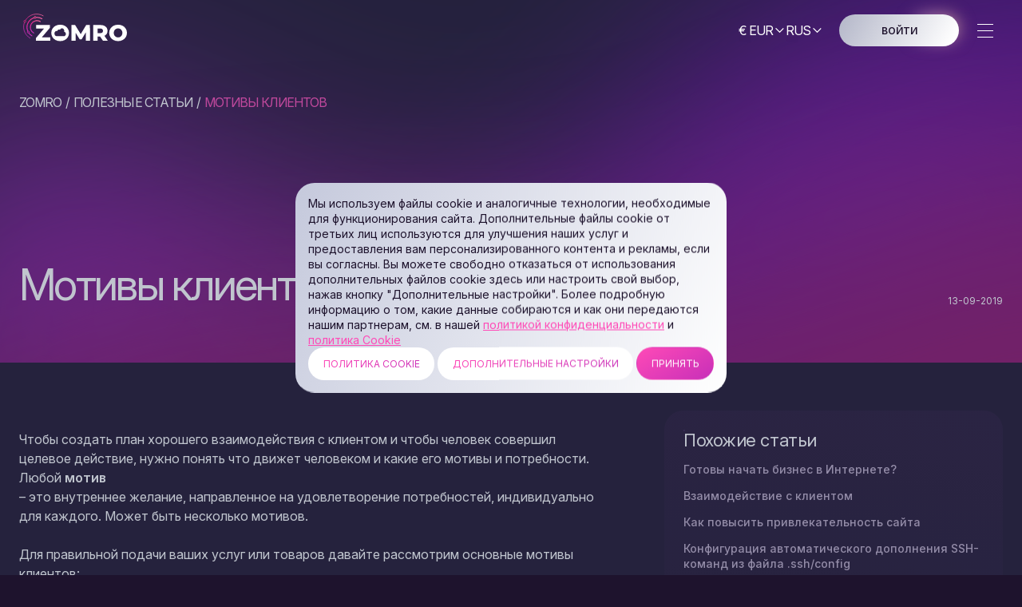

--- FILE ---
content_type: text/html; charset=utf-8
request_url: https://zomro.com/rus/blog/articles/50-motivy-klientov
body_size: 18137
content:
<!doctypehtml><html lang=ru-RU><title>Мотивы клиентов | Zomro</title><meta content="Чтобы создать план хорошего взаимодействия с клиентом и чтобы человек совершил целевое действие, нужно понять что движет человеком и какие его мотивы и потребности."name=description><meta content="follow, index, max-snippet:-1, max-video-preview:-1, max-image-preview:large"name=robots><meta charset=UTF-8><meta content=IE=edge http-equiv=X-UA-Compatible><meta content=width=device-width,initial-scale=1.0 name=viewport><meta content=it-rat-fa9ef9f8c2095cc94c5d33de60ee9bb3 name=it-rating><meta content=yes name=apple-mobile-web-app-capable><meta content=default name=apple-mobile-web-app-status-bar-style><meta content=KtUq-BbKlUhHeoRfqLcnYlcaE3QvDNS9FB6Sj9uJIwg name=google-site-verification><link href=https://fonts.googleapis.com rel=preconnect><link crossorigin href=https://fonts.gstatic.com rel=preconnect><link href=https://fonts.googleapis.com/css2?family=Inter:opsz,wght@14..32,300..600&display=swap rel=stylesheet><link rel="shortcut icon"href=/static/site/favicon.ico?v=1769507740 type=image/png><meta content=349f34ae813c93c7 name=yandex-verification><meta content="Мотивы клиентов | Zomro"property=og:title><meta content="Чтобы создать план хорошего взаимодействия с клиентом и чтобы человек совершил целевое действие, нужно понять что движет человеком и какие его мотивы и потребности."property=og:description><meta content=article property=og:type><meta content=https://zomro.com/static/site/images/logo/logo-white.png?v=1769507740 property=og:image><meta property=og:image:alt><meta content=https://zomro.com/rus/blog/articles/50-motivy-klientov property=og:url><script type=application/ld+json>
      {
    "@context": "https://schema.org",
    "@type": "Organization",
    "url": "https://zomro.com",
    "logo": "https://zomro.com/static/site/images/logo-white.png?v=1769507740"
}
    </script><link href=https://zomro.com/rus/blog/articles/50-motivy-klientov hreflang=ru rel=alternate><link href=https://zomro.com/rus/blog/articles/50-motivy-klientov hreflang=ru-RU rel=alternate><link href=https://zomro.com/rus/blog/articles/50-motivy-klientov hreflang=x-default rel=alternate><link href=https://zomro.com/rus/blog/articles/50-motivy-klientov rel=canonical><script>var initializeGTM=(()=>{let c=`denied`,b=`consent`,e=0,h=1,f=`dataLayer`,g=`script`,d=Date;function a(){dataLayer.push(arguments)}if([`zomro.com`,`zomro.biz`].includes(window.location.host)){window.dataLayer=window.dataLayer||[];a(b,`default`,{ad_storage:c,ad_user_data:c,ad_personalization:c,analytics_storage:c,functionality_storage:c});!((a,b,c,g,h)=>{a[g]=a[g]||[],a[g].push({'gtm.start':new d().getTime(),event:`gtm.js`});var i=b.getElementsByTagName(c)[e],j=b.createElement(c);j.async=!e,j.src=`https://www.googletagmanager.com/gtm.js?id=`+ h+ (f!=g?`&l=`+ g:``),i.parentNode.insertBefore(j,i)})(window,document,g,f,`GTM-T5QQQVX`);const i=JSON.parse(localStorage.getItem(`selected-cookie`));a(b,`update`,i);!((a,b,c,f,g,i,j)=>{for(i=e,a[g]=a[g]||function(){(a[g].a=a[g].a||[]).push(arguments)},a[g].l=h*new d;i<document.scripts.length;i++)if(document.scripts[i].src===f)return;i=b.createElement(c),j=b.getElementsByTagName(c)[e],i.async=h,i.src=f,j.parentNode.insertBefore(i,j)})(window,document,g,`https://cdn.jsdelivr.net/npm/yandex-metrica-watch/tag.js`,`ym`),ym(96104642,`init`,{clickmap:!e,trackLinks:!e,accurateTrackBounce:!e,webvisor:!e,trackHash:!e,ecommerce:f})}});if(localStorage.getItem(`widgets-allowed`)&&localStorage.getItem(`selected-cookie`)){initializeGTM()}</script><link rel="stylesheet preload"as=style href=https://cdnjs.cloudflare.com/ajax/libs/modern-normalize/1.1.0/modern-normalize.min.css><link rel="stylesheet preload"as=style href=/static/site/css/main_styles.min.css?v=1769507740></head><link href=https://cdnjs.cloudflare.com/ajax/libs/highlight.js/11.7.0/styles/default.min.css rel=stylesheet><link rel="stylesheet preload"as=style href=/static/site/css/blog_styles.min.css?v=1769507740><script type=application/ld+json>
      {
    "@context": "https://schema.org",
    "@type": "Article",
    "mainEntityOfPage": {
        "@type": "WebPage",
        "@id": "https://zomro.com/rus/blog/articles/50-motivy-klientov"
    },
    "headline": "Мотивы клиентов",
    "image": null,
    "datePublished": "2019-09-13T17:31:26+0000",
    "dateModified": "2019-09-13T17:31:26+0000",
    "description": "Чтобы создать план хорошего взаимодействия с клиентом и чтобы человек совершил целевое действие, нужно понять что движет человеком и какие его мотивы и потребности.",
    "author": [],
    "publisher": {
        "@type": "Organization",
        "name": "Zomro",
        "logo": {
            "@type": "Organization",
            "url": "/static/site/images/logo-white.png?v=1769507740",
            "width": 127,
            "height": 50
        }
    }
}
    </script><body class=transition-disabled><noscript><iframe height=0 src=https://www.googletagmanager.com/ns.html?id=GTM-T5QQQVX style=visibility:hidden;display:none width=0></iframe></noscript><header class=header id=header><div class="container header__container"><div class=header_logo><a aria-label="Go to the main page"class="header__main_link logo-link"href=https://zomro.com/rus/> <svg viewbox="0 0 140 40"class=header__logo_icon fill=none height=40 width=140><path d="M18.17 25.289c-3.994-2.281-5.362-7.333-3.057-11.283s7.413-5.304 11.406-3.023"stroke=url(#logo_svg__a) stroke-linecap=round stroke-width=1.162 /><path d="M16.05 28.879c-5.986-3.418-8.036-10.989-4.581-16.907 3.456-5.92 11.108-7.95 17.093-4.531"stroke=url(#logo_svg__b) stroke-linecap=round stroke-width=1.162 /><path d="M13.734 31.798C5.904 27.326 3.22 17.421 7.741 9.676 12.262 1.929 22.276-.725 30.108 3.747"stroke=url(#logo_svg__c) stroke-linecap=round stroke-width=.775 /><path d="M19.922 6.983c.703 0 1.273-.564 1.273-1.26 0-.695-.57-1.259-1.273-1.259-.704 0-1.274.564-1.274 1.26 0 .695.57 1.259 1.274 1.259Z"fill=#561F4F stroke=#F7579F stroke-width=.775 /><path d="M11.435 25.45c.703 0 1.273-.563 1.273-1.258s-.57-1.26-1.273-1.26-1.273.564-1.273 1.26c0 .695.57 1.259 1.273 1.259Z"fill=#561F4F stroke=#C631BC stroke-width=.775 /><path d="M7.192 12.145c.773 0 1.4-.62 1.4-1.385s-.627-1.385-1.4-1.385c-.774 0-1.4.62-1.4 1.385s.626 1.385 1.4 1.385Z"fill=#561F4F stroke=#ED3795 stroke-width=.542 /><path d="M45.646 34.15q2.542 1.327 5.711 1.327t5.683-1.327q2.541-1.329 3.97-3.672 1.456-2.346 1.456-5.282 0-2.939-1.457-5.282-1.427-2.345-3.969-3.672-2.513-1.328-5.683-1.328t-5.71 1.328a10.17 10.17 0 0 0-3.97 3.672q-1.429 2.344-1.428 5.282 0 2.937 1.428 5.281a10.17 10.17 0 0 0 3.97 3.673m55.765-4.322h-3.084v5.254h-5.654V15.31h9.137q2.715 0 4.712.903 1.998.876 3.084 2.543 1.086 1.637 1.085 3.87 0 2.145-1.028 3.756-.998 1.582-2.884 2.485l4.312 6.215h-6.054zm3.569-7.203q0-1.383-.885-2.146t-2.627-.763h-3.141v5.79h3.141q1.743 0 2.627-.734.885-.764.885-2.147m18.912 12.852q-3.171 0-5.712-1.327a10.17 10.17 0 0 1-3.969-3.672q-1.428-2.346-1.428-5.282 0-2.939 1.428-5.282a10.17 10.17 0 0 1 3.969-3.672q2.541-1.328 5.712-1.328 3.169 0 5.682 1.328 2.541 1.327 3.97 3.672Q135 22.258 135 25.196q0 2.937-1.456 5.281-1.429 2.345-3.97 3.673-2.513 1.327-5.682 1.327m0-4.632a5.4 5.4 0 0 0 2.741-.706 5.14 5.14 0 0 0 1.942-1.978q.713-1.298.714-2.965 0-1.667-.714-2.938a5.1 5.1 0 0 0-1.942-2.005 5.4 5.4 0 0 0-2.741-.707 5.4 5.4 0 0 0-2.742.707 5.1 5.1 0 0 0-1.942 2.005q-.715 1.27-.714 2.938 0 1.667.714 2.965a5.13 5.13 0 0 0 1.942 1.978 5.4 5.4 0 0 0 2.742.706m-84.924 4.237v-4.435H28.46l10.08-11.835v-3.503H21.32v4.435h9.824L21.064 31.58v3.503zm44.507 0-.058-10.48-5.14 8.53h-2.513l-5.111-8.247v10.197h-5.226V15.31h4.655l7.025 11.41 6.853-11.41h4.655l.057 19.772zM56.25 21.355c.305.775.343 1.627.11 2.426.61.088 1.168.44 1.56.985.393.543.59 1.238.55 1.944a2.96 2.96 0 0 1-.757 1.85c-.448.485-1.042.753-1.656.753h-8.974c-.41 0-.818-.102-1.193-.296a3 3 0 0 1-.98-.837 3.5 3.5 0 0 1-.59-1.225 3.8 3.8 0 0 1-.095-1.399c.052-.46.193-.908.414-1.317.21-.39.501-.732.854-1.003.333-.256.723-.43 1.138-.508a2.5 2.5 0 0 1 1.218.077c.09-.368.252-.709.475-.995a2.24 2.24 0 0 1 .807-.657 1.95 1.95 0 0 1 1.922.137c.317-.754.874-1.343 1.556-1.644a2.53 2.53 0 0 1 2.116.027c.677.316 1.222.92 1.525 1.682"clip-rule=evenodd fill=#fff fill-rule=evenodd /><defs><lineargradient gradientunits=userSpaceOnUse id=logo_svg__a x1=22.904 x2=14.69 y1=8.918 y2=23.301><stop stop-color=#FB67A3 /><stop offset=.397 stop-color=#E72690 /><stop offset=1 stop-color=#C630BB /></lineargradient><lineargradient gradientunits=userSpaceOnUse id=logo_svg__b x1=23.144 x2=10.834 y1=4.347 y2=25.901><stop stop-color=#FB67A3 /><stop offset=.397 stop-color=#E72690 /><stop offset=1 stop-color=#C630BB /></lineargradient><lineargradient gradientunits=userSpaceOnUse id=logo_svg__c x1=23.018 x2=6.912 y1=-.301 y2=27.902><stop stop-color=#FB67A3 /><stop offset=.397 stop-color=#E72690 /><stop offset=1 stop-color=#C630BB /></lineargradient></defs></svg> </a></div><div class=menu-burger-container data-burger-backdrop><div class=menu-burger-content data-burger-content><div class=header__controls><div class=header__btns-wrapper><div class="header__btn-currency header__btn-lang"data-current-currency-parent><button class="header__select_value body_s"data-current-currency><span data-currency-text>€ eur</span> <svg viewbox="0 0 16 16"fill=none height=16 width=16 xmlns=http://www.w3.org/2000/svg><path d="m3.918 5.752 4.496 4.496 4.496-4.496"stroke=currentColor stroke-linecap=round stroke-width=1.2 /></svg></button><div class=header__currency-wrapper data-currency-dropdown><div class="header__currency-list header__lang-list blur_backdrop border_gradient"data-currency-dropdown-list><ul data-currency-list></ul></div></div></div><div class=header__btn-lang data-current-lang-parent><button class="header__select_value body_s"data-current-lang><span>rus</span> <svg viewbox="0 0 16 16"fill=none height=16 width=16 xmlns=http://www.w3.org/2000/svg><path d="m3.918 5.752 4.496 4.496 4.496-4.496"stroke=currentColor stroke-linecap=round stroke-width=1.2 /></svg></button><div class=header__lang-wrapper data-lang-dropdown><div class="header__lang-list blur_backdrop border_gradient"data-lang-dropdown-list><ul data-langs-list></ul></div></div></div></div><a class="grey_btn btn_primary_text header__btn-auth shown"rel="nofollow noindex noopener"data-sign-in-btn href=https://cp.zomro.com/> ВОЙТИ </a><div class=user-info-block data-logined-user-elm><svg viewbox="0 0 24 24"fill=none height=24 width=24 xmlns=http://www.w3.org/2000/svg><circle transform="matrix(-1 0 0 1 16 3)"cx=4 cy=4 r=4 stroke=#FF4AB7 stroke-width=1.5 /><path d="M5 16.935c0-.86.54-1.628 1.351-1.917a16.8 16.8 0 0 1 11.298 0A2.04 2.04 0 0 1 19 16.935v1.315c0 1.188-1.052 2.1-2.227 1.932l-.955-.136a27 27 0 0 0-7.636 0l-.955.136A1.95 1.95 0 0 1 5 18.25z"stroke=#FF4AB7 stroke-width=1.5 /></svg><span class=body_m data-user-info-text></span><div class=header__dropdown-menu><svg viewbox="0 0 16 16"class=header_chevron fill=none height=16 width=16 xmlns=http://www.w3.org/2000/svg><path d="m3.918 5.752 4.496 4.496 4.496-4.496"stroke=currentColor stroke-linecap=round stroke-width=1.2 /></svg><div class="header__dropdown-wrapper user"><div class="header__dropdown user border_gradient blur_backdrop"><div class="header__dropdown-shevron-wrapper user"><div class=header__dropdown-shevron></div></div><a class="header__dropdown-link body_s user"rel="nofollow noindex noopener"href=https://cp.zomro.com/> <svg viewbox="0 0 24 24"class=user_dropdown_icon fill=none height=24 width=24 xmlns=http://www.w3.org/2000/svg><circle transform="matrix(-1 0 0 1 15 9)"cx=3 cy=3 r=3 stroke=currentColor stroke-width=1.5 /><path d="m16.5 4.938.375-.65zm0 14.124-.375-.65zm-9 0-.375.65zm0-14.125.375.65zm1.423-1.922-.73-.169zM5.312 18.74l-.172-.73zm-.91-.237.57-.488zm5.137 3.192.184-.727zm-.616-.71.73-.17zm6.154 0-.73-.17zm-.616.71.184.727zm5.136-3.192-.57-.488zm1.847-9.8.708-.247zm-.35.98-.477-.578zM18.688 5.26l-.172-.73zm2.406 9.057-.477.578zm.35.98-.708-.247zM15.077 3.015l-.73.17zm-.73.17a3.74 3.74 0 0 0 1.778 2.402l.75-1.299a2.24 2.24 0 0 1-1.067-1.442zm1.778 2.402a3.74 3.74 0 0 0 2.735.402l-.344-1.46a2.24 2.24 0 0 1-1.64-.241zm6.027 2.869a10.7 10.7 0 0 0-1.986-3.447l-1.139.976a9.2 9.2 0 0 1 1.709 2.965zM20.75 12c0-.7.318-1.324.82-1.738l-.953-1.157A3.74 3.74 0 0 0 19.25 12zm.82 1.738A2.24 2.24 0 0 1 20.75 12h-1.5c0 1.166.533 2.209 1.367 2.895zm-1.404 5.253c.861-1.005 1.54-2.17 1.986-3.447l-1.416-.494a9.2 9.2 0 0 1-1.709 2.965zm-3.291.72a2.24 2.24 0 0 1 1.64-.24l.345-1.46a3.74 3.74 0 0 0-2.735.402zm-1.067 1.443a2.24 2.24 0 0 1 1.067-1.442l-.75-1.3a3.74 3.74 0 0 0-1.779 2.404zM12 22.75c.912 0 1.798-.114 2.645-.328l-.368-1.454A9.3 9.3 0 0 1 12 21.25zm-2.645-.328c.847.214 1.733.328 2.645.328v-1.5a9.3 9.3 0 0 1-2.277-.282zm-2.23-2.71c.562.324.931.854 1.067 1.442l1.462-.338a3.74 3.74 0 0 0-1.779-2.403zm-1.641-.242a2.24 2.24 0 0 1 1.641.242l.75-1.3a3.74 3.74 0 0 0-2.735-.402zm-3.636-3.926a10.7 10.7 0 0 0 1.985 3.447l1.14-.976a9.2 9.2 0 0 1-1.709-2.965zM3.25 12c0 .7-.318 1.324-.82 1.738l.953 1.157A3.74 3.74 0 0 0 4.75 12zm-.82-1.738c.502.414.82 1.039.82 1.738h1.5a3.74 3.74 0 0 0-1.367-2.895zM3.833 5.01a10.7 10.7 0 0 0-1.986 3.447l1.416.494a9.2 9.2 0 0 1 1.709-2.965zm3.291-.721a2.24 2.24 0 0 1-1.64.241L5.14 5.99a3.74 3.74 0 0 0 2.735-.402zm1.067-1.442a2.24 2.24 0 0 1-1.067 1.442l.75 1.299a3.74 3.74 0 0 0 1.779-2.403zM12 1.25c-.912 0-1.798.114-2.645.328l.368 1.454A9.3 9.3 0 0 1 12 2.75zm2.645.328A10.8 10.8 0 0 0 12 1.25v1.5c.787 0 1.55.098 2.277.282zM9.654 3.184a.35.35 0 0 1 .062-.14c.018-.021.021-.015.007-.012l-.368-1.454c-.691.175-1.048.772-1.163 1.268zm-6.27 5.92a.4.4 0 0 1-.111-.14c-.012-.03-.003-.03-.009-.014l-1.416-.494c-.266.762.146 1.448.581 1.806zM5.14 18.01a.35.35 0 0 1-.153.006c-.027-.006-.024-.012-.015-.001l-1.139.976c.463.54 1.155.596 1.651.48zm4.583 2.958c.014.003.01.01-.007-.012a.35.35 0 0 1-.062-.14l-1.462.338c.115.496.472 1.093 1.163 1.268zm4.623-.152a.35.35 0 0 1-.062.14c-.018.021-.021.015-.007.012l.368 1.454c.691-.175 1.048-.772 1.163-1.268zm4.681-2.801c.01-.01.013-.005-.014.001a.35.35 0 0 1-.153-.006l-.344 1.46c.496.117 1.188.061 1.65-.479zm1.709-9.065c-.006-.015.003-.017-.009.014a.4.4 0 0 1-.11.14l.953 1.158c.436-.358.848-1.044.582-1.806zm-17.472 6.1c.006.015-.003.017.009-.014a.4.4 0 0 1 .11-.14l-.954-1.158c-.435.358-.847 1.044-.58 1.806zM18.86 5.99a.35.35 0 0 1 .153-.006c.027.006.023.011.014 0l1.14-.975c-.464-.54-1.156-.596-1.651-.48zM4.973 5.984c-.01.01-.013.005.014-.001a.35.35 0 0 1 .153.005l.344-1.46c-.495-.116-1.187-.06-1.65.48zm15.644 8.91c.06.05.096.105.11.141.012.03.003.03.009.014l1.416.494c.266-.762-.146-1.448-.582-1.806zm-4.81-12.049c-.114-.496-.47-1.093-1.162-1.268l-.368 1.454c-.014-.003-.01-.01.007.012a.35.35 0 0 1 .062.14z"fill=currentColor /></svg> Панель управления </a><button aria-label="log out"class="header__dropdown-link body_s user pc"data-logout-btn><svg viewbox="0 0 17 16"class=user_dropdown_icon fill=none height=20 width=20 xmlns=http://www.w3.org/2000/svg><path d="M12.5 5.333 15.167 8m0 0L12.5 10.667M15.167 8H6.5m4-5.197A5.6 5.6 0 0 0 7.61 2C4.42 2 1.833 4.686 1.833 8s2.587 6 5.778 6c1.052 0 2.04-.292 2.889-.803"stroke=currentColor stroke-linecap=round stroke-linejoin=round stroke-width=1.5 /></svg> Выход</button></div></div></div></div></div><div class=header__navlist-wrap data-burger-backdrop><div class=header__navlist-inner-wrap><a class="user_link_block border_gradient"rel="nofollow noindex noopener"data-logined-user-elm data-user-burger href=https://cp.zomro.com/> <div class=user_icon><svg viewbox="0 0 24 24"fill=none height=24 width=24 xmlns=http://www.w3.org/2000/svg><circle transform="matrix(-1 0 0 1 16 3)"cx=4 cy=4 r=4 stroke=#FF4AB7 stroke-width=1.5 /><path d="M5 16.935c0-.86.54-1.628 1.351-1.917a16.8 16.8 0 0 1 11.298 0A2.04 2.04 0 0 1 19 16.935v1.315c0 1.188-1.052 2.1-2.227 1.932l-.955-.136a27 27 0 0 0-7.636 0l-.955.136A1.95 1.95 0 0 1 5 18.25z"stroke=#FF4AB7 stroke-width=1.5 /></svg></div> <span class="burger-user-name body_m"data-user-info-text></span> <svg viewbox="0 0 24 24"class=logined_user_icon fill=none height=24 width=24 xmlns=http://www.w3.org/2000/svg><circle transform="matrix(-1 0 0 1 15 9)"cx=3 cy=3 r=3 stroke=currentColor stroke-width=1.5 /><path d="m16.5 4.938.375-.65zm0 14.124-.375-.65zm-9 0-.375.65zm0-14.125.375.65zm1.423-1.922-.73-.169zM5.312 18.74l-.172-.73zm-.91-.237.57-.488zm5.137 3.192.184-.727zm-.616-.71.73-.17zm6.154 0-.73-.17zm-.616.71.184.727zm5.136-3.192-.57-.488zm1.847-9.8.708-.247zm-.35.98-.477-.578zM18.688 5.26l-.172-.73zm2.406 9.057-.477.578zm.35.98-.708-.247zM15.077 3.015l-.73.17zm-.73.17a3.74 3.74 0 0 0 1.778 2.402l.75-1.299a2.24 2.24 0 0 1-1.067-1.442zm1.778 2.402a3.74 3.74 0 0 0 2.735.402l-.344-1.46a2.24 2.24 0 0 1-1.64-.241zm6.027 2.869a10.7 10.7 0 0 0-1.986-3.447l-1.139.976a9.2 9.2 0 0 1 1.709 2.965zM20.75 12c0-.7.318-1.324.82-1.738l-.953-1.157A3.74 3.74 0 0 0 19.25 12zm.82 1.738A2.24 2.24 0 0 1 20.75 12h-1.5c0 1.166.533 2.209 1.367 2.895zm-1.404 5.253c.861-1.005 1.54-2.17 1.986-3.447l-1.416-.494a9.2 9.2 0 0 1-1.709 2.965zm-3.291.72a2.24 2.24 0 0 1 1.64-.24l.345-1.46a3.74 3.74 0 0 0-2.735.402zm-1.067 1.443a2.24 2.24 0 0 1 1.067-1.442l-.75-1.3a3.74 3.74 0 0 0-1.779 2.404zM12 22.75c.912 0 1.798-.114 2.645-.328l-.368-1.454A9.3 9.3 0 0 1 12 21.25zm-2.645-.328c.847.214 1.733.328 2.645.328v-1.5a9.3 9.3 0 0 1-2.277-.282zm-2.23-2.71c.562.324.931.854 1.067 1.442l1.462-.338a3.74 3.74 0 0 0-1.779-2.403zm-1.641-.242a2.24 2.24 0 0 1 1.641.242l.75-1.3a3.74 3.74 0 0 0-2.735-.402zm-3.636-3.926a10.7 10.7 0 0 0 1.985 3.447l1.14-.976a9.2 9.2 0 0 1-1.709-2.965zM3.25 12c0 .7-.318 1.324-.82 1.738l.953 1.157A3.74 3.74 0 0 0 4.75 12zm-.82-1.738c.502.414.82 1.039.82 1.738h1.5a3.74 3.74 0 0 0-1.367-2.895zM3.833 5.01a10.7 10.7 0 0 0-1.986 3.447l1.416.494a9.2 9.2 0 0 1 1.709-2.965zm3.291-.721a2.24 2.24 0 0 1-1.64.241L5.14 5.99a3.74 3.74 0 0 0 2.735-.402zm1.067-1.442a2.24 2.24 0 0 1-1.067 1.442l.75 1.299a3.74 3.74 0 0 0 1.779-2.403zM12 1.25c-.912 0-1.798.114-2.645.328l.368 1.454A9.3 9.3 0 0 1 12 2.75zm2.645.328A10.8 10.8 0 0 0 12 1.25v1.5c.787 0 1.55.098 2.277.282zM9.654 3.184a.35.35 0 0 1 .062-.14c.018-.021.021-.015.007-.012l-.368-1.454c-.691.175-1.048.772-1.163 1.268zm-6.27 5.92a.4.4 0 0 1-.111-.14c-.012-.03-.003-.03-.009-.014l-1.416-.494c-.266.762.146 1.448.581 1.806zM5.14 18.01a.35.35 0 0 1-.153.006c-.027-.006-.024-.012-.015-.001l-1.139.976c.463.54 1.155.596 1.651.48zm4.583 2.958c.014.003.01.01-.007-.012a.35.35 0 0 1-.062-.14l-1.462.338c.115.496.472 1.093 1.163 1.268zm4.623-.152a.35.35 0 0 1-.062.14c-.018.021-.021.015-.007.012l.368 1.454c.691-.175 1.048-.772 1.163-1.268zm4.681-2.801c.01-.01.013-.005-.014.001a.35.35 0 0 1-.153-.006l-.344 1.46c.496.117 1.188.061 1.65-.479zm1.709-9.065c-.006-.015.003-.017-.009.014a.4.4 0 0 1-.11.14l.953 1.158c.436-.358.848-1.044.582-1.806zm-17.472 6.1c.006.015-.003.017.009-.014a.4.4 0 0 1 .11-.14l-.954-1.158c-.435.358-.847 1.044-.58 1.806zM18.86 5.99a.35.35 0 0 1 .153-.006c.027.006.023.011.014 0l1.14-.975c-.464-.54-1.156-.596-1.651-.48zM4.973 5.984c-.01.01-.013.005.014-.001a.35.35 0 0 1 .153.005l.344-1.46c-.495-.116-1.187-.06-1.65.48zm15.644 8.91c.06.05.096.105.11.141.012.03.003.03.009.014l1.416.494c.266-.762-.146-1.448-.582-1.806zm-4.81-12.049c-.114-.496-.47-1.093-1.162-1.268l-.368 1.454c-.014-.003-.01-.01.007.012a.35.35 0 0 1 .062.14z"fill=currentColor /></svg> </a><ul class=header__navlist><li class=header__item><div class="header__link body_m"><div class=header__link-text data-burger-item>Облачные Серверы <svg viewbox="0 0 16 16"class=header_chevron fill=none height=16 width=16 xmlns=http://www.w3.org/2000/svg><path d="m3.918 5.752 4.496 4.496 4.496-4.496"stroke=currentColor stroke-linecap=round stroke-width=1.2 /></svg></div><div class="header__dropdown-wrapper two_columns"><nav class="header__dropdown border_gradient blur_backdrop"><div class=header__dropdown-list><div class=header__dropdown-title>ВИРТУАЛЬНЫЙ</div><a class="header__dropdown-link body_s"data-nav-link href=https://zomro.com/rus/vps><span class=header__dropdown-svg_wrap> <svg viewbox="0 0 20 20"class=header__dropdown-svg fill=none height=20 width=20 xmlns=http://www.w3.org/2000/svg><path d="M2.083 7.5h15.833m-9.583-5-1.667 5L10 17.083 13.333 7.5l-1.667-5m-1.154 14.385 7.465-8.958c.127-.152.19-.228.214-.313a.4.4 0 0 0 0-.228c-.024-.085-.087-.161-.214-.313l-3.61-4.333c-.074-.088-.111-.132-.156-.164a.4.4 0 0 0-.132-.062c-.053-.014-.11-.014-.225-.014H6.145c-.115 0-.172 0-.225.014a.4.4 0 0 0-.132.062 1 1 0 0 0-.155.164L2.022 7.073c-.127.152-.19.228-.214.313a.4.4 0 0 0 0 .228c.024.085.087.161.214.313l7.465 8.958c.176.211.264.317.37.355a.42.42 0 0 0 .286 0c.105-.038.193-.143.369-.355"stroke=url(#gradient-pink) stroke-linecap=round stroke-linejoin=round stroke-width=1.2 /><defs><lineargradient gradientunits=userSpaceOnUse id=gradient-pink x1=1.524 x2=34.146 y1=-4.667 y2=-3.749><stop stop-color=#FF4AB7 /><stop offset=1 stop-color=#C830B9 /></lineargradient></defs></svg> </span> <span>Облачные Premium VPS </span> </a><a class="header__dropdown-link body_s"data-nav-link href=https://zomro.com/rus/vps/basic><span class=header__dropdown-svg_wrap> <svg viewbox="0 0 16 16"class=header__dropdown-svg fill=none height=20 width=20 xmlns=http://www.w3.org/2000/svg><path d="M8.667 1.334 2.73 8.459c-.233.279-.35.418-.351.536-.002.103.044.2.124.264.091.075.273.075.636.075h4.862l-.667 5.333 5.938-7.125c.232-.28.348-.419.35-.537a.33.33 0 0 0-.124-.264c-.091-.074-.273-.074-.636-.074H8z"stroke=currentColor stroke-linecap=round stroke-linejoin=round stroke-width=1.2 /><defs><lineargradient gradientunits=userSpaceOnUse id=gradient-pink x1=1.524 x2=34.146 y1=-4.667 y2=-3.749><stop stop-color=#FF4AB7 /><stop offset=1 stop-color=#C830B9 /></lineargradient></defs></svg> </span> <span>Облачные Basic VPS </span> </a><a class="header__dropdown-link body_s"data-nav-link href=https://zomro.com/rus/cheap-vps><span class=header__dropdown-svg_wrap> <svg viewbox="0 0 16 16"class=header__dropdown-svg fill=none height=16 width=16 xmlns=http://www.w3.org/2000/svg><g clip-path=url(#stars_svg__a) stroke=#fff stroke-linecap=round stroke-linejoin=round stroke-width=1.2><path d="m4.333 8.667.523 1.046c.177.354.266.53.384.684a2 2 0 0 0 .363.363c.153.118.33.207.684.384l1.046.523-1.046.523c-.354.177-.53.265-.684.383a2 2 0 0 0-.363.363c-.118.154-.207.33-.384.685l-.523 1.046-.523-1.046c-.177-.354-.265-.531-.383-.685a2 2 0 0 0-.363-.363c-.154-.118-.33-.206-.685-.383l-1.046-.523 1.046-.523c.354-.177.531-.266.685-.384a2 2 0 0 0 .363-.363c.118-.154.206-.33.383-.684zM10 1.333l.786 2.043c.188.489.282.733.428.939q.197.275.47.471c.207.146.45.24.94.428L14.667 6l-2.043.786c-.49.188-.734.282-.94.428q-.273.197-.47.47c-.146.206-.24.45-.428.94L10 10.667l-.786-2.043c-.188-.49-.282-.734-.428-.94a2 2 0 0 0-.47-.47c-.206-.146-.45-.24-.94-.428L5.333 6l2.043-.786c.49-.188.734-.282.94-.428a2 2 0 0 0 .47-.471c.146-.206.24-.45.428-.939z"/></g><defs><clippath id=stars_svg__a><path d="M0 0h16v16H0z"fill=#fff /></clippath></defs></svg> </span> <span>Облачные дешевые VPS </span> </a><a class="header__dropdown-link body_s"data-nav-link href=https://zomro.com/rus/server-for-forex><span class=header__dropdown-svg_wrap> <svg viewbox="0 0 20 20"class=header__dropdown-svg fill=none height=20 width=20 xmlns=http://www.w3.org/2000/svg><path d="M10 2.5h3.5c1.4 0 2.1 0 2.635.272a2.5 2.5 0 0 1 1.092 1.093C17.5 4.4 17.5 5.1 17.5 6.5v7c0 1.4 0 2.1-.273 2.635a2.5 2.5 0 0 1-1.092 1.092c-.535.273-1.235.273-2.635.273h-7c-1.4 0-2.1 0-2.635-.273a2.5 2.5 0 0 1-1.093-1.092C2.5 15.6 2.5 14.9 2.5 13.5V10m4.167.833v3.333m6.666-5v5M10 5.833v8.333m-8.333-10 2.5-2.5m0 0 2.5 2.5m-2.5-2.5v5"stroke=url(#gradient-pink) stroke-linecap=round stroke-linejoin=round stroke-width=1.2 /><defs><lineargradient gradientunits=userSpaceOnUse id=gradient-pink x1=1.524 x2=34.146 y1=-4.667 y2=-3.749><stop stop-color=#FF4AB7 /><stop offset=1 stop-color=#C830B9 /></lineargradient></defs></svg> </span> <span>Облачные Forex VPS </span> <span class=header__dropdown-label>new</span> </a></div><div class=header__dropdown-list><div class=header__dropdown-title>Выделенное ядро (CPU)</div><a class="header__dropdown-link body_s"data-nav-link href=https://zomro.com/rus/big_vds><span class=header__dropdown-svg_wrap> <svg viewbox="0 0 32 32"class=header__dropdown-svg fill=none height=20 width=20 xmlns=http://www.w3.org/2000/svg><path d="M29.333 23.333 28.411 9.96c-.145-2.1-.217-3.15-.672-3.946a4 4 0 0 0-1.73-1.615C25.182 4 24.13 4 22.025 4H9.974c-2.105 0-3.157 0-3.982.4a4 4 0 0 0-1.73 1.614c-.456.796-.528 1.846-.673 3.946l-.922 13.373m26.666 0A4.667 4.667 0 0 1 24.667 28H7.333a4.667 4.667 0 0 1-4.666-4.667m26.666 0a4.667 4.667 0 0 0-4.666-4.666H7.333a4.667 4.667 0 0 0-4.666 4.666m5.333 0h.013m7.987 0h8"stroke=url(#gradient-pink) stroke-linecap=round stroke-linejoin=round stroke-width=1.5 /><defs><lineargradient gradientunits=userSpaceOnUse id=gradient-pink x1=1.524 x2=34.146 y1=-4.667 y2=-3.749><stop stop-color=#FF4AB7 /><stop offset=1 stop-color=#C830B9 /></lineargradient></defs></svg> </span> <span>Облачные Storage VPS</span> </a></div></nav></div></div><li class=header__item><a class="header__link body_m"data-nav-link href=https://zomro.com/rus/dedicated><span class=header__link-text>Выделенные серверы</span></a><li class=header__item><a class="header__link body_m"data-nav-link href=https://zomro.com/rus/website-builder><span class=header__link-text>Конструктор сайтов</span></a><li class=header__item><div class="header__link body_m"><div class=header__link-text data-burger-item>Другие продукты <svg viewbox="0 0 16 16"class=header_chevron fill=none height=16 width=16 xmlns=http://www.w3.org/2000/svg><path d="m3.918 5.752 4.496 4.496 4.496-4.496"stroke=currentColor stroke-linecap=round stroke-width=1.2 /></svg></div><div class=header__dropdown-wrapper><nav class="header__dropdown border_gradient blur_backdrop"><div class=header__dropdown-list><a class="header__dropdown-link body_s"data-nav-link href=https://zomro.com/rus/dedicated-gpu><span class=header__dropdown-svg_wrap> <svg viewbox="0 0 32 32"class=header__dropdown-svg fill=none height=20 width=20 xmlns=http://www.w3.org/2000/svg><path d="m29.333 14-.632-5.06c-.248-1.985-.372-2.978-.84-3.726a4 4 0 0 0-1.71-1.51c-.8-.37-1.8-.37-3.8-.37H9.65c-2 0-3 0-3.8.37a4 4 0 0 0-1.711 1.51c-.468.748-.592 1.74-.84 3.726L2.667 14m4.666 5.333h17.334m-17.334 0a4.667 4.667 0 1 1 0-9.333h17.334a4.667 4.667 0 1 1 0 9.333m-17.334 0a4.667 4.667 0 0 0 0 9.334h17.334a4.667 4.667 0 1 0 0-9.334M8 14.667h.013M8 24h.013M16 14.667h8M16 24h8"stroke=url(#gradient-pink) stroke-linecap=round stroke-linejoin=round stroke-width=1.5 /><defs><lineargradient gradientunits=userSpaceOnUse id=gradient-pink x1=1.524 x2=34.149 y1=-5.815 y2=-4.945><stop stop-color=#FF4AB7 /><stop offset=1 stop-color=#C830B9 /></lineargradient></defs></svg> </span> <span>GPU серверы</span> </a><a class="header__dropdown-link body_s"data-nav-link href=https://zomro.com/rus/virtual><span class=header__dropdown-svg_wrap> <svg viewbox="0 0 20 20"class=header__dropdown-svg fill=none height=20 width=20 xmlns=http://www.w3.org/2000/svg><path d="M5 6.667h.008M5 13.334h.008M5 10h10M5 10a3.333 3.333 0 0 1 0-6.666h10A3.333 3.333 0 0 1 15 10M5 10a3.333 3.333 0 1 0 0 6.667h10A3.333 3.333 0 0 0 15 10"stroke=url(#gradient-pink) stroke-linecap=round stroke-linejoin=round stroke-width=1.2 /><defs><lineargradient gradientunits=userSpaceOnUse id=gradient-pink x1=1.524 x2=34.149 y1=-5.815 y2=-4.945><stop stop-color=#FF4AB7 /><stop offset=1 stop-color=#C830B9 /></lineargradient></defs></svg> </span> <span>Хостинг сайтов</span> </a><a class="header__dropdown-link body_s"data-nav-link href=https://zomro.com/rus/domains><span class=header__dropdown-svg_wrap> <svg viewbox="0 0 32 32"class=header__dropdown-svg fill=none height=20 width=20 xmlns=http://www.w3.org/2000/svg><path d="M25.333 12A9.333 9.333 0 0 1 16 21.333M25.333 12A9.333 9.333 0 0 0 16 2.667M25.333 12H6.667M16 21.333A9.333 9.333 0 0 1 6.667 12M16 21.333A14.28 14.28 0 0 0 19.735 12 14.28 14.28 0 0 0 16 2.667m0 18.666A14.28 14.28 0 0 1 12.268 12 14.28 14.28 0 0 1 16 2.667m0 18.666V24M6.667 12A9.333 9.333 0 0 1 16 2.667m2.667 24a2.667 2.667 0 0 1-5.334 0m5.334 0A2.667 2.667 0 0 0 16 24m2.667 2.667H28m-14.667 0A2.667 2.667 0 0 1 16 24m-2.667 2.667H4"stroke=url(#gradient-pink) stroke-linecap=round stroke-linejoin=round stroke-width=1.5 /><defs><lineargradient gradientunits=userSpaceOnUse id=gradient-pink x1=2.971 x2=32.339 y1=-6.963 y2=-6.294><stop stop-color=#FF4AB7 /><stop offset=1 stop-color=#C830B9 /></lineargradient></defs></svg> </span> <span>Домены</span> </a><a class="header__dropdown-link body_s"data-nav-link href=https://zomro.com/rus/vps/linux-hosting><span class=header__dropdown-svg_wrap> <svg viewbox="0 0 14 16"class=header__dropdown-svg fill=none height=16 width=14 xmlns=http://www.w3.org/2000/svg><g clip-path=url(#linux_header_icon_svg__a)><path d="M6.621 4.065c0 .052-.05.052-.05.052h-.05c-.05 0-.05-.052-.1-.103 0 0-.05-.051-.05-.102 0-.052 0-.052.05-.052l.1.052c.05.05.1.102.1.153m-.902-.512c0-.257-.1-.41-.25-.41 0 0 0 .05-.05.05v.103h.15c0 .103.05.154.05.257zm1.755-.257c.1 0 .15.103.2.257h.1c-.05-.052-.05-.103-.05-.154s0-.103-.05-.154-.1-.103-.15-.103c0 0-.05.052-.1.052 0 .05.05.05.05.102m-1.504.82c-.05 0-.05 0-.05-.05 0-.052 0-.103.05-.154.1 0 .15-.052.15-.052.05 0 .05.052.05.052 0 .05-.05.102-.15.205zm-.552-.05c-.2-.103-.25-.257-.25-.513 0-.154 0-.257.1-.36a.28.28 0 0 1 .25-.153c.101 0 .151.051.251.154.05.153.1.307.1.461v.103h.05v-.052c.05 0 .05-.102.05-.307 0-.154 0-.308-.1-.462s-.2-.256-.4-.256c-.15 0-.301.102-.351.256-.1.205-.12.36-.12.616 0 .205.07.41.27.615.05-.051.1-.051.15-.103m6.266 7.23c.05 0 .05-.02.05-.066 0-.113-.05-.247-.2-.395-.15-.154-.401-.252-.702-.293-.05-.005-.1-.005-.1-.005-.05-.01-.05-.01-.1-.01a3 3 0 0 1-.201-.026c.15-.477.2-.897.2-1.266 0-.513-.1-.872-.3-1.18s-.401-.461-.652-.513c-.05.052-.05.052-.05.103.25.102.501.308.652.615.15.36.2.667.2 1.026 0 .287-.05.713-.25 1.256-.201.082-.402.272-.552.57 0 .046 0 .071.05.071 0 0 .05-.046.1-.133.1-.087.15-.174.251-.261.15-.088.25-.134.401-.134.25 0 .501.036.652.108.2.066.3.138.35.22q.075.115.151.216c0 .066.05.097.05.097M7.073 3.86c-.05-.051-.05-.154-.05-.256 0-.205 0-.308.1-.462q.15-.154.3-.154c.15 0 .251.103.351.206.05.153.1.256.1.41q0 .384-.3.461s.05.052.1.052c.1 0 .15.05.25.102.05-.307.101-.513.101-.769 0-.308-.05-.513-.15-.667a.64.64 0 0 0-.502-.205q-.225 0-.45.154c-.101.154-.151.256-.151.41 0 .257.05.462.15.667.05 0 .1.051.15.051m.601.82c-.652.462-1.153.667-1.554.667-.35 0-.702-.153-1.002-.41.05.103.1.205.15.257l.3.307c.201.205.452.308.703.308.35 0 .751-.205 1.253-.564l.45-.308c.101-.102.201-.205.201-.359 0-.051 0-.102-.05-.102-.05-.103-.3-.257-.802-.41-.45-.206-.802-.308-1.002-.308q-.225 0-.752.307c-.3.206-.501.41-.501.616 0 0 .05.051.1.154.3.256.601.41.902.41.401 0 .902-.205 1.554-.718v.102c.05 0 .05.052.05.052m1.153 10.36c.2.385.551.58.952.58q.15 0 .301-.047c.1-.02.2-.056.25-.097q.076-.053.151-.113c.1-.036.1-.062.15-.087l.853-.754c.2-.164.4-.307.651-.431.2-.123.401-.205.502-.251a.9.9 0 0 0 .35-.185c.05-.077.1-.174.1-.297 0-.149-.1-.262-.2-.344q-.15-.122-.3-.174c-.1-.036-.201-.118-.351-.257-.1-.133-.201-.318-.251-.559l-.05-.297c-.05-.139-.05-.241-.1-.297 0-.016 0-.021-.05-.021s-.151.046-.201.133q-.15.133-.3.287c-.051.103-.201.195-.302.282a.9.9 0 0 1-.4.134c-.402 0-.602-.113-.753-.333-.1-.165-.15-.354-.2-.57-.1-.087-.15-.133-.25-.133-.251 0-.352.267-.352.805v1.595c0 .046-.05.149-.05.308-.05.159-.05.34-.05.543l-.1.57v.008m-7.268-.271q.699.105 1.609.447c.606.225.977.343 1.113.343.35 0 .641-.159.882-.466.05-.1.05-.216.05-.35q0-.727-.857-1.842l-.341-.466a5 5 0 0 1-.266-.447c-.105-.2-.2-.353-.275-.461a1.4 1.4 0 0 0-.306-.354 1 1 0 0 0-.446-.236c-.21.041-.356.113-.426.21a.64.64 0 0 0-.12.318q-.022.162-.096.216a1 1 0 0 1-.25.082q-.038-.001-.136.005H1.56q-.398.002-.542.082a.76.76 0 0 0-.19.497q0 .123.06.416c.04.19.06.343.06.451q.001.315-.185.63c-.125.221-.19.385-.19.502q.076.3.987.421m1.669-4.661c0-.354.09-.744.276-1.205.18-.462.36-.77.536-.975-.01-.05-.035-.05-.075-.05l-.05-.052c-.146.154-.321.513-.532 1.025-.21.462-.32.888-.32 1.2 0 .231.055.431.155.606.11.169.376.415.797.728l.531.354c.567.502.867.85.867 1.056 0 .108-.05.215-.2.333a.47.47 0 0 1-.35.185q-.016-.002-.016.036-.001.008.155.308c.211.292.662.435 1.264.435 1.102 0 1.954-.461 2.606-1.384 0-.257 0-.415-.05-.482v-.19q0-.501.15-.749c.1-.164.2-.24.351-.24q.15-.002.301.112c.05-.395.05-.738.05-1.046 0-.467 0-.851-.1-1.21a2.8 2.8 0 0 0-.25-.77l-.302-.461c-.1-.154-.15-.308-.25-.462-.05-.205-.1-.359-.1-.615-.15-.256-.251-.513-.401-.77-.1-.256-.2-.512-.301-.717l-.451.359c-.502.359-.903.513-1.253.513-.301 0-.552-.052-.702-.257l-.3-.256c0 .154-.051.359-.151.564l-.316.615c-.14.36-.216.564-.23.718-.02.103-.036.205-.046.205l-.376.77c-.406.769-.611 1.482-.611 2.071q0 .178.03.364a.77.77 0 0 1-.336-.666m3.589 4.851q-.978 0-1.504.27v-.016c-.25.308-.531.467-.922.467q-.37 0-1.153-.293a13 13 0 0 0-1.398-.42q-.059-.016-.276-.052-.211-.035-.386-.07a3 3 0 0 1-.356-.105.9.9 0 0 1-.3-.158.3.3 0 0 1-.104-.219.8.8 0 0 1 .051-.263q.049-.086.102-.164a1 1 0 0 0 .086-.159.8.8 0 0 0 .07-.143c.02-.047.04-.093.05-.15a1 1 0 0 0 .02-.153c0-.051-.02-.205-.06-.477a5 5 0 0 1-.06-.508c0-.225.05-.405.16-.533q.163-.193.326-.195h.576c.045 0 .116-.026.22-.087.036-.082.066-.149.086-.21.025-.062.035-.108.045-.129l.03-.087a.7.7 0 0 1 .08-.118.3.3 0 0 1-.06-.2c0-.056 0-.107.01-.138 0-.185.086-.446.266-.79l.175-.323c.146-.277.256-.482.336-.687q.127-.308.276-.923.12-.54.571-1.077l.376-.462c.26-.307.431-.564.527-.769.095-.205.145-.461.145-.667q.001-.153-.08-.923a16 16 0 0 1-.075-1.487c0-.359.03-.615.095-.872a1.8 1.8 0 0 1 .35-.718c.151-.205.352-.41.652-.512Q6.216.28 6.817.28c.15 0 .3 0 .451.051q.225 0 .602.154c.2.102.4.205.551.359.2.154.35.41.501.667.1.307.2.615.25 1.025.051.257.051.513.101.872 0 .308.05.513.05.667.05.153.05.359.1.615.05.205.1.41.201.564.1.205.2.41.35.616.151.256.352.512.552.82.451.513.802 1.077 1.003 1.641.25.513.4 1.18.4 1.892q0 .531-.15 1.031c.1 0 .15.041.2.113q.076.107.151.467l.05.38a.6.6 0 0 0 .251.312c.1.092.2.17.35.23.101.052.252.124.352.216q.15.154.15.323c0 .175-.05.303-.15.395-.1.103-.2.174-.351.22q-.15.08-.602.299a5.5 5.5 0 0 0-.751.554l-.502.436c-.2.2-.4.344-.551.431-.15.092-.351.139-.552.139l-.35-.041c-.401-.108-.652-.313-.802-.626-.802-.1-1.454-.149-1.855-.149"fill=#fff /></g><defs><clippath id=linux_header_icon_svg__a><path d="M.18 0h13.64v16H.18z"fill=#fff /></clippath></defs></svg> </span> <span>Linux VPS Хостинг</span> </a></div></nav></div></div><li class=header__item><a class="header__link body_m"data-nav-link href=https://zomro.com/rus/marketplace><span class=header__link-text>Marketplace</span></a></ul><a class="burger-btn-auth shown btn_primary_text"rel="nofollow noindex noopener"data-sign-in-btn href=https://cp.zomro.com/> ВОЙТИ </a><button aria-label="log out"class="logout_btn text_btn"data-logined-user-elm data-logout-btn><svg viewbox="0 0 17 16"fill=none height=20 width=20 xmlns=http://www.w3.org/2000/svg><path d="M12.5 5.333 15.167 8m0 0L12.5 10.667M15.167 8H6.5m4-5.197A5.6 5.6 0 0 0 7.61 2C4.42 2 1.833 4.686 1.833 8s2.587 6 5.778 6c1.052 0 2.04-.292 2.889-.803"stroke=currentColor stroke-linecap=round stroke-linejoin=round stroke-width=1.5 /></svg> Выход</button></div></div></div></div><div class=header__menu-burger-btn-wrapper data-menu-burger-wrapper><button class="header__menu-burger hamburger--spin"aria-label=Menu data-menu-burger type=button><span class=hamburger-box> <span class=hamburger-inner></span> </span></button></div></div></header><div class=subheader></div><main class=blog__wrapper><div class=blog_overlay data-blog-overlay><div class=blog__modal_wrapper data-blog-modal-wrapper><img alt="opened image"class=blog__modal_img data-blog-modal-img loading=lazy><button class=blog__modal_close-btn data-blog-close-btn><svg viewbox="0 0 19 19"class=with-ukr__close-img fill=none height=19 width=19 xmlns=http://www.w3.org/2000/svg><g clip-path=url(#clip0_2474_6377)><path d="M0.927908 18.9999C0.744394 18.9999 0.564993 18.9455 0.412396 18.8436C0.259799 18.7416 0.140862 18.5967 0.0706297 18.4272C0.00039741 18.2577 -0.0179751 18.0711 0.017836 17.8911C0.0536472 17.7111 0.142033 17.5458 0.271814 17.416L17.4163 0.271519C17.5904 0.0975119 17.8264 -0.000244141 18.0724 -0.000244141C18.3185 -0.000244141 18.5545 0.0975119 18.7285 0.271519C18.9025 0.445526 19.0003 0.68153 19.0003 0.927613C19.0003 1.1737 18.9025 1.4097 18.7285 1.58371L1.584 18.7282C1.49792 18.8145 1.39565 18.8829 1.28306 18.9295C1.17046 18.9761 1.04977 19 0.927908 18.9999Z"fill=white /><path d="M18.0724 18.9999C17.9505 19 17.8298 18.9761 17.7172 18.9295C17.6046 18.8829 17.5024 18.8145 17.4163 18.7282L0.271763 1.58371C0.0977561 1.4097 0 1.1737 0 0.927613C0 0.68153 0.0977561 0.445526 0.271763 0.271519C0.44577 0.0975119 0.681774 -0.000244141 0.927857 -0.000244141C1.17394 -0.000244141 1.40994 0.0975119 1.58395 0.271519L18.7285 17.416C18.8583 17.5458 18.9466 17.7111 18.9825 17.8911C19.0183 18.0711 18.9999 18.2577 18.9297 18.4272C18.8594 18.5967 18.7405 18.7416 18.5879 18.8436C18.4353 18.9455 18.2559 18.9999 18.0724 18.9999Z"fill=white /></g><defs><clippath id=clip0_2474_6377><rect fill=white height=19 width=19 /></clippath></defs></svg></button></div></div><section class="section blog__fullstory_hero_section"><div class="container blog_hero_container"><ul class=fullstory__breadcrumbs data-breadcrumbs><li class="breadcrumb_item upper_m"><a breadcrumb-link class=fullstory__breadcrumb-link href=https://zomro.com/rus/>Zomro</a><li class="breadcrumb_item upper_m"><a breadcrumb-link class=fullstory__breadcrumb-link href=https://zomro.com/rus/blog/articles/>Полезные статьи</a><li class="breadcrumb_item upper_m active aria-current='page'">Мотивы клиентов</ul><div class=fullstory__hero_bottom><h1 class="fullstory__title h2">Мотивы клиентов</h1><time class=upper_s>13-09-2019</time></div></div></section><div class=container><div class=blog__fullstory><div class=fullstory__content-wrapper><article class=fullstory-article id=full-story><p dir=ltr> <p>Чтобы создать план хорошего взаимодействия с клиентом и чтобы человек совершил целевое действие, нужно понять что движет человеком и какие его мотивы и потребности.<p>Любой <strong><em>мотив</em></strong><p>– это внутреннее желание, направленное на удовлетворение потребностей, индивидуально для каждого. Может быть несколько мотивов. <p> <p>Для правильной подачи ваших услуг или товаров давайте рассмотрим основные мотивы клиентов:<p> <h2><strong>Распространенные мотивы клиентов</strong></h2><p> <h2><strong>Мотив выгоды</strong></h2><p>Любой человек хочет разбогатеть и эффективно расходовать деньги. Поэтому обязательно покажите какие выгоды может дать предлагаемая сделка. Такие  клиенты всегда положительно реагируют на скидки. Также это – главный мотив оптового покупателя. То есть, хорошая цена и много пользы.<p> <h2><strong>Мотив снижения риска</strong></h2><p>Люди хотят быть защищенными. Тут важны репутация фирмы, надежность и стабильность. Особое внимание уделяется  гарантийным срокам обслуживания и наличию страховки. Будет ли товар долго в эксплуатации или быстро потребуется ремонт или его замена. Уверенность в качестве должна быть всегда.<p> <h2><strong>Мотив улучшения имиджа, новизны, познания</strong></h2><p>Стремление подчеркнуть свой статус. Главное – приобретая вещь, человек сможет повысить его особенность, элитарность и восхищение, получить возможность стать лучше, чем другие.  Покупатель приобретает вещь, которой еще у него не было или же ту, которая модная и в тренде. Обычно это дорогие элитные вещи или услуги, на которые тратятся большие средства. <p> <h2><strong>Мотив удобства</strong></h2><p>Стремление к комфорту — нормальное явление. Что может быть лучше, чем легко и просто делать покупки? Так же хочется удобства в использовании приобретённой вещи, получать удовольствие и пользу, не напрягаться при покупке. Необходимо сделать акцент на практической стороне дела. Важным является полезность товара или услуги. Главное – это технические характеристики, экономичность и срок службы.<p> <h2><strong>Мотив поддержки</strong></h2><p>Таким людям важно получать одобрение и помощь продавца или других людей. Человек с удовольствием сделает заказ у Вас, если будет знать, что тут ему обязательно помогут и подскажут.<p> <h2><strong>Мотив свободы</strong></h2><p>В отличие от мотива поддержки обусловлен потребностью в самостоятельности и независимости. Покупатель сам выбирает и принимает  окончательное решение. Можете рассказать о плюсах услуги или товара, но предоставьте клиенту самому сделать выбор.<div> </div><p>Найдя правильный подход к каждому человеку индивидуально, Вы получите несомненную благосклонность и увеличение продаж. Полезные советы по улучшению бизнеса есть в нашем <a href=https://zomro.com/rus/blog/articles/>блоге</a>.</article><div class=related-articles__wrapper><div class=related-articles__articles><div class="related-articles__main-header h5">Похожие статьи</div><a class="related-articles__heading body_s_500"href=https://zomro.com/rus/blog/articles/106-gotovy-nachat-biznes-v-internete>Готовы начать бизнес в Интернете?</a><a class="related-articles__heading body_s_500"href=https://zomro.com/rus/blog/articles/45-vzaimodeystvie-s-klientom>Взаимодействие с клиентом</a><a class="related-articles__heading body_s_500"href=https://zomro.com/rus/blog/articles/12-kak-povysit-privlekatelnost-sayta>Как повысить привлекательность сайта</a><a class="related-articles__heading body_s_500"href=https://zomro.com/rus/blog/articles/538-configuration-of-automatic-augmentation-of-ssh-commands-from-the-sshconfig-file>Конфигурация автоматического дополнения SSH-команд из файла .ssh/config</a><a class="related-articles__heading body_s_500"href=https://zomro.com/rus/blog/articles/259-3-soveta-kak-uluchshit-formu-registracii-na-sajte>3 совета: как улучшить форму регистрации на сайте</a></div><div class=related-articles__banner><a class="blog-banner blog-banner_1"href=https://zomro.com/rus/virtual> <p class=blog-banner__title>Виртуальный хостинг</p> <p class="blog-banner__price body_s"data-banner-1-price>ОТ €3.50/МЕСЯЦ</p>  </a></div></div></div></div></div></main><footer class=footer><div class=container><div class=footer__main-wrapper><div class=footer__logo_wrapper><a aria-label="Go to the main page"class="header__main_link logo-link"href=https://zomro.com/rus/> <svg viewbox="0 0 140 40"class=header__logo_icon fill=none height=40 width=140><path d="M18.17 25.289c-3.994-2.281-5.362-7.333-3.057-11.283s7.413-5.304 11.406-3.023"stroke=url(#logo_svg__a) stroke-linecap=round stroke-width=1.162 /><path d="M16.05 28.879c-5.986-3.418-8.036-10.989-4.581-16.907 3.456-5.92 11.108-7.95 17.093-4.531"stroke=url(#logo_svg__b) stroke-linecap=round stroke-width=1.162 /><path d="M13.734 31.798C5.904 27.326 3.22 17.421 7.741 9.676 12.262 1.929 22.276-.725 30.108 3.747"stroke=url(#logo_svg__c) stroke-linecap=round stroke-width=.775 /><path d="M19.922 6.983c.703 0 1.273-.564 1.273-1.26 0-.695-.57-1.259-1.273-1.259-.704 0-1.274.564-1.274 1.26 0 .695.57 1.259 1.274 1.259Z"fill=#561F4F stroke=#F7579F stroke-width=.775 /><path d="M11.435 25.45c.703 0 1.273-.563 1.273-1.258s-.57-1.26-1.273-1.26-1.273.564-1.273 1.26c0 .695.57 1.259 1.273 1.259Z"fill=#561F4F stroke=#C631BC stroke-width=.775 /><path d="M7.192 12.145c.773 0 1.4-.62 1.4-1.385s-.627-1.385-1.4-1.385c-.774 0-1.4.62-1.4 1.385s.626 1.385 1.4 1.385Z"fill=#561F4F stroke=#ED3795 stroke-width=.542 /><path d="M45.646 34.15q2.542 1.327 5.711 1.327t5.683-1.327q2.541-1.329 3.97-3.672 1.456-2.346 1.456-5.282 0-2.939-1.457-5.282-1.427-2.345-3.969-3.672-2.513-1.328-5.683-1.328t-5.71 1.328a10.17 10.17 0 0 0-3.97 3.672q-1.429 2.344-1.428 5.282 0 2.937 1.428 5.281a10.17 10.17 0 0 0 3.97 3.673m55.765-4.322h-3.084v5.254h-5.654V15.31h9.137q2.715 0 4.712.903 1.998.876 3.084 2.543 1.086 1.637 1.085 3.87 0 2.145-1.028 3.756-.998 1.582-2.884 2.485l4.312 6.215h-6.054zm3.569-7.203q0-1.383-.885-2.146t-2.627-.763h-3.141v5.79h3.141q1.743 0 2.627-.734.885-.764.885-2.147m18.912 12.852q-3.171 0-5.712-1.327a10.17 10.17 0 0 1-3.969-3.672q-1.428-2.346-1.428-5.282 0-2.939 1.428-5.282a10.17 10.17 0 0 1 3.969-3.672q2.541-1.328 5.712-1.328 3.169 0 5.682 1.328 2.541 1.327 3.97 3.672Q135 22.258 135 25.196q0 2.937-1.456 5.281-1.429 2.345-3.97 3.673-2.513 1.327-5.682 1.327m0-4.632a5.4 5.4 0 0 0 2.741-.706 5.14 5.14 0 0 0 1.942-1.978q.713-1.298.714-2.965 0-1.667-.714-2.938a5.1 5.1 0 0 0-1.942-2.005 5.4 5.4 0 0 0-2.741-.707 5.4 5.4 0 0 0-2.742.707 5.1 5.1 0 0 0-1.942 2.005q-.715 1.27-.714 2.938 0 1.667.714 2.965a5.13 5.13 0 0 0 1.942 1.978 5.4 5.4 0 0 0 2.742.706m-84.924 4.237v-4.435H28.46l10.08-11.835v-3.503H21.32v4.435h9.824L21.064 31.58v3.503zm44.507 0-.058-10.48-5.14 8.53h-2.513l-5.111-8.247v10.197h-5.226V15.31h4.655l7.025 11.41 6.853-11.41h4.655l.057 19.772zM56.25 21.355c.305.775.343 1.627.11 2.426.61.088 1.168.44 1.56.985.393.543.59 1.238.55 1.944a2.96 2.96 0 0 1-.757 1.85c-.448.485-1.042.753-1.656.753h-8.974c-.41 0-.818-.102-1.193-.296a3 3 0 0 1-.98-.837 3.5 3.5 0 0 1-.59-1.225 3.8 3.8 0 0 1-.095-1.399c.052-.46.193-.908.414-1.317.21-.39.501-.732.854-1.003.333-.256.723-.43 1.138-.508a2.5 2.5 0 0 1 1.218.077c.09-.368.252-.709.475-.995a2.24 2.24 0 0 1 .807-.657 1.95 1.95 0 0 1 1.922.137c.317-.754.874-1.343 1.556-1.644a2.53 2.53 0 0 1 2.116.027c.677.316 1.222.92 1.525 1.682"clip-rule=evenodd fill=#fff fill-rule=evenodd /><defs><lineargradient gradientunits=userSpaceOnUse id=logo_svg__a x1=22.904 x2=14.69 y1=8.918 y2=23.301><stop stop-color=#FB67A3 /><stop offset=.397 stop-color=#E72690 /><stop offset=1 stop-color=#C630BB /></lineargradient><lineargradient gradientunits=userSpaceOnUse id=logo_svg__b x1=23.144 x2=10.834 y1=4.347 y2=25.901><stop stop-color=#FB67A3 /><stop offset=.397 stop-color=#E72690 /><stop offset=1 stop-color=#C630BB /></lineargradient><lineargradient gradientunits=userSpaceOnUse id=logo_svg__c x1=23.018 x2=6.912 y1=-.301 y2=27.902><stop stop-color=#FB67A3 /><stop offset=.397 stop-color=#E72690 /><stop offset=1 stop-color=#C630BB /></lineargradient></defs></svg> </a><ul class=footer__social-list><li><a aria-label="Click to Telegram channel"rel="nofollow noindex noopener"class=footer__icon href=https://t.me/zomrocom target=_blank> <svg viewbox="0 0 16 16"fill=none height=16 width=16 xmlns=http://www.w3.org/2000/svg><path d="M1.675 7.233Q7.581 4.659 9.551 3.84c3.75-1.56 4.53-1.831 5.038-1.84.112-.002.361.026.523.157.137.111.175.26.193.366s.04.344.022.532c-.203 2.135-1.082 7.317-1.53 9.71-.19 1.011-.562 1.35-.923 1.384-.784.072-1.38-.518-2.14-1.016-1.188-.78-1.86-1.265-3.013-2.025-1.334-.879-.47-1.362.29-2.15.2-.207 3.655-3.35 3.722-3.636.008-.035.016-.168-.063-.238s-.195-.047-.28-.028q-.179.042-5.696 3.766-.809.555-1.465.54c-.482-.01-1.41-.272-2.099-.496-.846-.275-1.518-.42-1.46-.887q.046-.365 1.005-.746"clip-rule=evenodd fill=currentColor fill-rule=evenodd /></svg> </a><li><a aria-label="Click to X blog"rel="nofollow noindex noopener"class=footer__icon href=https://twitter.com/ComZomro target=_blank> <svg viewbox="0 0 16 16"fill=none height=16 width=16 xmlns=http://www.w3.org/2000/svg><path d="M12.218 1.27h2.249L9.553 6.884l5.78 7.642h-4.525L7.263 9.892l-4.056 4.635H.957L6.212 8.52.667 1.27h4.64l3.205 4.236zm-.79 11.91h1.247L4.63 2.546H3.293z"fill=currentColor /></svg> </a><li><a aria-label="Click to VK blog"rel="nofollow noindex noopener"class=footer__icon href=https://vk.com/zomrocom target=_blank> <svg viewbox="0 0 52 32"height=16 width=16><path d="M51.897 27.692c-.141-.235-1.011-2.119-5.201-5.992-4.386-4.055-3.797-3.397 1.486-10.409 3.217-4.27 4.504-6.878 4.101-7.993-.383-1.063-2.749-.782-2.749-.782l-7.868.046s-.583-.078-1.018.179c-.422.254-.694.841-.694.841s-1.247 3.305-2.91 6.115c-3.505 5.93-4.909 6.243-5.482 5.874-1.332-.857-.998-3.449-.998-5.287 0-5.747.874-8.143-1.705-8.762-.858-.205-1.486-.342-3.676-.365-2.808-.029-5.188.01-6.533.665-.897.437-1.587 1.412-1.165 1.467.52.068 1.699.316 2.324 1.164.808 1.092.779 3.55.779 3.55s.465 6.764-1.083 7.605c-1.064.577-2.52-.6-5.646-5.982-1.6-2.755-2.811-5.803-2.811-5.803s-.232-.567-.648-.87c-.504-.368-1.211-.486-1.211-.486l-7.482.046s-1.123.033-1.535.518c-.367.434-.029 1.327-.029 1.327s5.859 13.649 12.49 20.53c6.084 6.308 12.99 5.894 12.99 5.894h3.129s.946-.104 1.427-.623c.445-.476.429-1.369.429-1.369s-.062-4.182 1.889-4.799c1.921-.606 4.389 4.042 7.004 5.832 1.977 1.353 3.479 1.056 3.479 1.056l6.994-.098s3.659-.225 1.925-3.09z"fill=currentColor /></svg> </a></ul></div><img alt=reviews class=footer__robot loading=lazy src=/static/site/imagesNew/female_robot.avif?v=1769507740><ul class=footer__list><li class="upper_s footer__list-title">УСЛУГИ<li><ul class=footer__pages_list><li class="body_s footer__item"><a href=https://zomro.com/rus/website-builder>Конструктор сайтов</a><li class="body_s footer__item"><a href=https://zomro.com/rus/vps>Облачные Premium VPS</a><li class="body_s footer__item"><a href=https://zomro.com/rus/vps/dc-pl>VPS в Польше</a><li class="body_s footer__item"><a href=https://zomro.com/rus/vps/linux-hosting>Linux VPS Сервера</a><li class="body_s footer__item"><a href=https://zomro.com/rus/vps/basic>Облачные Basic VPS</a><li class="body_s footer__item"><a href=https://zomro.com/rus/cheap-vps>Облачные дешевые VPS</a><li class="body_s footer__item"><a href=https://zomro.com/rus/big_vds>Облачные Storage VPS</a><li class="body_s footer__item"><a href=https://zomro.com/rus/server-for-forex>Облачные Forex VPS</a><li class="body_s footer__item"><a href=https://zomro.com/rus/dedicated>Выделенные серверы</a><li class="body_s footer__item"><a href=https://zomro.com/rus/dedicated-gpu>GPU серверы</a><li class="body_s footer__item"><a href=https://zomro.com/rus/virtual>Виртуальный хостинг</a><li class="body_s footer__item"><a href=https://zomro.com/rus/domains>Домены</a><li class="body_s footer__item"><a href=https://zomro.com/rus/storage>FTP хранилище</a><li class="body_s footer__item"><a href=https://zomro.com/rus/comparison_vds>Сравнение</a><li class="body_s footer__item"><a href=https://zomro.com/rus/vds>VDS</a><li class="body_s footer__item"><a href=https://zomro.com/rus/wordpress>Wordpress</a><li class="body_s footer__item"><a href=https://zomro.com/rus/ispmanager>Ispmanager</a><li class="body_s footer__item"><a href=https://zomro.com/rus/cpanel>CPanel</a><li class="body_s footer__item footer_hidden"><a href=https://zomro.com/rus/anti-ddos>DDoS защита</a></ul></ul><ul class=footer__list><li class="upper_s footer__list-title">О нас<li><ul class=footer__pages_list><li class="body_s footer__item"><a href=https://zomro.com/rus/oferta rel=nofollow>Договор публичной оферты</a><li class="body_s footer__item"><a href=https://zomro.com/rus/about>О нас</a><li class="body_s footer__item"><a href=https://zomro.com/rus/dc>Дата Центр (ЦОД)</a><li class="body_s footer__item"><a href=https://zomro.com/rus/privacy-policy rel=nofollow>Политика конфиденциальности</a><li class="body_s footer__item"><a href=https://zomro.com/rus/cookies-policy rel=nofollow>Политика Cookie</a><li class="body_s footer__item"><a href=https://zomro.com/rus/abuse>Report Abuse</a><li class="body_s footer__item"><a href=https://zomro.com/rus/abuse-policy rel=nofollow>Политика по борьбе со злоупотреблениями</a></ul></ul><ul class=footer__list><li class="upper_s footer__list-title">РЕСУРСЫ<li><ul class=footer__pages_list><li class="body_s footer__item"><a href=https://zomro.com/rus/marketplace>Маркетплейс Zomro</a><li class="body_s footer__item"><a href=https://zomro.com/rus/stock>Акции</a><li class="body_s footer__item"><a href=https://zomro.com/rus/reselling>Услуги реселинга</a><li class="body_s footer__item"><a href=https://zomro.com/rus/partners>Реферальная программа</a><li class="body_s footer__item"><a href=https://zomro.com/rus/b2b>B2B партнеры</a><li class="body_s footer__item"><a href=https://zomro.com/rus/it-startups>Поддержка стартапов</a><li class="body_s footer__item"><a href=https://zomro.com/rus/speed>Тест скорости</a><li class="body_s footer__item"><a href=https://zomro.com/rus/blog/faq/> FAQ </a><li class="body_s footer__item"><a href=https://zomro.com/rus/blog/news/> Новости </a><li class="body_s footer__item"><a href=https://zomro.com/rus/blog/articles/> Полезные статьи </a><li class="body_s footer__item"><a data-facebook-contact-event href=https://zomro.com/rus/contacts>Контакты</a><li class="body_s footer__item"><a href=https://zomro.com/rus/sitemap>Sitemap</a></ul></ul><div class=footer__copyright_wrapper><p class="small_text footer__rights">ALL RIGHTS RESERVED. Podaon SIA (Id: 40103450338) & WEEM TECH LLC (Id: 2641101077454) & OMRO LLC (Id: 9701251087 / 1237700398374)<div class=footer__romania_list data-romania-consumers></div><p class="small_text footer__copyright">COPYRIGHT © 2014 — <span data-current-year></span></div></div></div><div class=cookie_overlay data-cookie-overlay></div><div class="container cookie_wrapper"data-cookie-modal><div class="cookie__modal body_s"><p>Мы используем файлы cookie и аналогичные технологии, необходимые для функционирования сайта. Дополнительные файлы cookie от третьих лиц используются для улучшения наших услуг и предоставления вам персонализированного контента и рекламы, если вы согласны. Вы можете свободно отказаться от использования дополнительных файлов cookie здесь или настроить свой выбор, нажав кнопку "Дополнительные настройки". Более подробную информацию о том, какие данные собираются и как они передаются нашим партнерам, см. в нашей <a class=cookie__text_link href=https://zomro.com/rus/privacy-policy>политикой конфиденциальности</a> и <a class=cookie__text_link href=https://zomro.com/rus/cookies-policy>политика Cookie</a><div class=cookie__btns_wrapper><a class="cookie__btn upper_s"href=https://zomro.com/rus/cookies-policy> <span class=pink_text_gradient>Политика Cookie</span></a><button class="cookie__btn upper_s"data-cookie-btn-additional><span class=pink_text_gradient>Дополнительные настройки</span></button><button class="cookie__btn accept upper_s"data-cookie-accept-all-btn>Принять</button></div></div></div><div class="container cookie_wrapper"data-cookie-modal-additional><div class="cookie__modal additional_settings body_s"data-additional-cookie-wrapper><p class=cookie__settings_title>Дополнительные настройки<div class=cookie__settings_wrapper><div class=cookie__showMore_wrapper data-cookie-item><div class=cookie_title_item data-show-more-cookie-title>Маркетинг <svg viewbox="0 0 16 16"class=cookie__chevron fill=none height=16 width=16 xmlns=http://www.w3.org/2000/svg><path d="m3.918 5.752 4.496 4.496 4.496-4.496"stroke=currentColor stroke-linecap=round stroke-width=1.2 /></svg></div><input aria-label="Toggle marketing cookie"class="toggle_btn cookie__checkbox"data-cookie-marketing data-cookie-toggle-item type=checkbox><div class=cookie_description data-cookie-info>Эти файлы cookie могут размещаться на сайте нашими рекламными партнерами. Эти компании могут использовать их для составления профиля ваших интересов и показа релевантной рекламы на других сайтах. Они не хранят непосредственно личную информацию, а основаны на уникальной идентификации вашего браузера и устройства в Интернете. Если вы не разрешите эти файлы cookie, вы увидите меньше целевых объявлений.</div></div><div class=cookie__showMore_wrapper data-cookie-item><div class=cookie_title_item data-show-more-cookie-title>Функциональные <svg viewbox="0 0 16 16"class=cookie__chevron fill=none height=16 width=16 xmlns=http://www.w3.org/2000/svg><path d="m3.918 5.752 4.496 4.496 4.496-4.496"stroke=currentColor stroke-linecap=round stroke-width=1.2 /></svg></div><input aria-label="Toggle marketing cookie"class="toggle_btn cookie__checkbox"data-cookie-functional data-cookie-toggle-item type=checkbox><div class=cookie_description data-cookie-info>Эти файлы cookie позволяют сайту предоставлять расширенные функции и персонализацию. Они могут быть установлены нами или сторонними поставщиками, чьи услуги мы добавили на наши страницы. Если вы не разрешите использовать эти файлы cookie, некоторые из наших сервисов могут работать некорректно.</div></div><div class=cookie__showMore_wrapper data-cookie-item><div class=cookie_title_item data-show-more-cookie-title>Необходимые <svg viewbox="0 0 16 16"class=cookie__chevron fill=none height=16 width=16 xmlns=http://www.w3.org/2000/svg><path d="m3.918 5.752 4.496 4.496 4.496-4.496"stroke=currentColor stroke-linecap=round stroke-width=1.2 /></svg></div><input aria-label="Toggle marketing cookie"class="toggle_btn cookie__checkbox"data-cookie-necessary data-cookie-toggle-item type=checkbox><div class=cookie_description data-cookie-info>Эти файлы cookie позволяют нам подсчитывать количество посещений и источники трафика, чтобы оценить и улучшить работу нашего сайта. Они помогают нам узнать, какие страницы пользуются наибольшей или наименьшей популярностью, и увидеть, сколько людей посещают сайт. Вся информация, собранная этими файлами cookie, является агрегированной и, следовательно, анонимной. Если вы не разрешите использовать эти файлы cookie, мы не будем знать, когда вы посещали наш сайт, и не сможем отслеживать его эффективность.</div></div></div><div class=cookie__btns_wrapper><a class="cookie__btn upper_s"href=https://zomro.com/rus/cookies-policy> <span class=pink_text_gradient>Политика Cookie</span></a><button class="cookie__btn upper_s"data-cookie-btn-less><span class=pink_text_gradient>Меньше настроек</span></button><button class="cookie__btn accept upper_s"data-cookie-save-btn>Сохранить</button></div></div></div></footer><script src=https://cdnjs.cloudflare.com/ajax/libs/highlight.js/11.7.0/highlight.min.js></script><script>window.addEventListener(`DOMContentLoaded`,()=>hljs.highlightAll())</script><script defer src=/static/site/build/js/bundle.js?v=1769507740></script><script defer src=/static/site/build/js/blog_bundle.js?v=1769507740></script>

--- FILE ---
content_type: text/css
request_url: https://zomro.com/static/site/css/main_styles.min.css?v=1769507740
body_size: 32994
content:
[data-aos][data-aos][data-aos-duration="50"],body[data-aos-duration="50"] [data-aos]{transition-duration:50ms}[data-aos][data-aos][data-aos-delay="50"],body[data-aos-delay="50"] [data-aos]{transition-delay:0}[data-aos][data-aos][data-aos-delay="50"].aos-animate,body[data-aos-delay="50"] [data-aos].aos-animate{transition-delay:50ms}[data-aos][data-aos][data-aos-duration="100"],body[data-aos-duration="100"] [data-aos]{transition-duration:.1s}[data-aos][data-aos][data-aos-delay="100"],body[data-aos-delay="100"] [data-aos]{transition-delay:0}[data-aos][data-aos][data-aos-delay="100"].aos-animate,body[data-aos-delay="100"] [data-aos].aos-animate{transition-delay:.1s}[data-aos][data-aos][data-aos-duration="150"],body[data-aos-duration="150"] [data-aos]{transition-duration:.15s}[data-aos][data-aos][data-aos-delay="150"],body[data-aos-delay="150"] [data-aos]{transition-delay:0}[data-aos][data-aos][data-aos-delay="150"].aos-animate,body[data-aos-delay="150"] [data-aos].aos-animate{transition-delay:.15s}[data-aos][data-aos][data-aos-duration="200"],body[data-aos-duration="200"] [data-aos]{transition-duration:.2s}[data-aos][data-aos][data-aos-delay="200"],body[data-aos-delay="200"] [data-aos]{transition-delay:0}[data-aos][data-aos][data-aos-delay="200"].aos-animate,body[data-aos-delay="200"] [data-aos].aos-animate{transition-delay:.2s}[data-aos][data-aos][data-aos-duration="250"],body[data-aos-duration="250"] [data-aos]{transition-duration:.25s}[data-aos][data-aos][data-aos-delay="250"],body[data-aos-delay="250"] [data-aos]{transition-delay:0}[data-aos][data-aos][data-aos-delay="250"].aos-animate,body[data-aos-delay="250"] [data-aos].aos-animate{transition-delay:.25s}[data-aos][data-aos][data-aos-duration="300"],body[data-aos-duration="300"] [data-aos]{transition-duration:.3s}[data-aos][data-aos][data-aos-delay="300"],body[data-aos-delay="300"] [data-aos]{transition-delay:0}[data-aos][data-aos][data-aos-delay="300"].aos-animate,body[data-aos-delay="300"] [data-aos].aos-animate{transition-delay:.3s}[data-aos][data-aos][data-aos-duration="350"],body[data-aos-duration="350"] [data-aos]{transition-duration:.35s}[data-aos][data-aos][data-aos-delay="350"],body[data-aos-delay="350"] [data-aos]{transition-delay:0}[data-aos][data-aos][data-aos-delay="350"].aos-animate,body[data-aos-delay="350"] [data-aos].aos-animate{transition-delay:.35s}[data-aos][data-aos][data-aos-duration="400"],body[data-aos-duration="400"] [data-aos]{transition-duration:.4s}[data-aos][data-aos][data-aos-delay="400"],body[data-aos-delay="400"] [data-aos]{transition-delay:0}[data-aos][data-aos][data-aos-delay="400"].aos-animate,body[data-aos-delay="400"] [data-aos].aos-animate{transition-delay:.4s}[data-aos][data-aos][data-aos-duration="450"],body[data-aos-duration="450"] [data-aos]{transition-duration:.45s}[data-aos][data-aos][data-aos-delay="450"],body[data-aos-delay="450"] [data-aos]{transition-delay:0}[data-aos][data-aos][data-aos-delay="450"].aos-animate,body[data-aos-delay="450"] [data-aos].aos-animate{transition-delay:.45s}[data-aos][data-aos][data-aos-duration="500"],body[data-aos-duration="500"] [data-aos]{transition-duration:.5s}[data-aos][data-aos][data-aos-delay="500"],body[data-aos-delay="500"] [data-aos]{transition-delay:0}[data-aos][data-aos][data-aos-delay="500"].aos-animate,body[data-aos-delay="500"] [data-aos].aos-animate{transition-delay:.5s}[data-aos][data-aos][data-aos-duration="550"],body[data-aos-duration="550"] [data-aos]{transition-duration:.55s}[data-aos][data-aos][data-aos-delay="550"],body[data-aos-delay="550"] [data-aos]{transition-delay:0}[data-aos][data-aos][data-aos-delay="550"].aos-animate,body[data-aos-delay="550"] [data-aos].aos-animate{transition-delay:.55s}[data-aos][data-aos][data-aos-duration="600"],body[data-aos-duration="600"] [data-aos]{transition-duration:.6s}[data-aos][data-aos][data-aos-delay="600"],body[data-aos-delay="600"] [data-aos]{transition-delay:0}[data-aos][data-aos][data-aos-delay="600"].aos-animate,body[data-aos-delay="600"] [data-aos].aos-animate{transition-delay:.6s}[data-aos][data-aos][data-aos-duration="650"],body[data-aos-duration="650"] [data-aos]{transition-duration:.65s}[data-aos][data-aos][data-aos-delay="650"],body[data-aos-delay="650"] [data-aos]{transition-delay:0}[data-aos][data-aos][data-aos-delay="650"].aos-animate,body[data-aos-delay="650"] [data-aos].aos-animate{transition-delay:.65s}[data-aos][data-aos][data-aos-duration="700"],body[data-aos-duration="700"] [data-aos]{transition-duration:.7s}[data-aos][data-aos][data-aos-delay="700"],body[data-aos-delay="700"] [data-aos]{transition-delay:0}[data-aos][data-aos][data-aos-delay="700"].aos-animate,body[data-aos-delay="700"] [data-aos].aos-animate{transition-delay:.7s}[data-aos][data-aos][data-aos-duration="750"],body[data-aos-duration="750"] [data-aos]{transition-duration:.75s}[data-aos][data-aos][data-aos-delay="750"],body[data-aos-delay="750"] [data-aos]{transition-delay:0}[data-aos][data-aos][data-aos-delay="750"].aos-animate,body[data-aos-delay="750"] [data-aos].aos-animate{transition-delay:.75s}[data-aos][data-aos][data-aos-duration="800"],body[data-aos-duration="800"] [data-aos]{transition-duration:.8s}[data-aos][data-aos][data-aos-delay="800"],body[data-aos-delay="800"] [data-aos]{transition-delay:0}[data-aos][data-aos][data-aos-delay="800"].aos-animate,body[data-aos-delay="800"] [data-aos].aos-animate{transition-delay:.8s}[data-aos][data-aos][data-aos-duration="850"],body[data-aos-duration="850"] [data-aos]{transition-duration:.85s}[data-aos][data-aos][data-aos-delay="850"],body[data-aos-delay="850"] [data-aos]{transition-delay:0}[data-aos][data-aos][data-aos-delay="850"].aos-animate,body[data-aos-delay="850"] [data-aos].aos-animate{transition-delay:.85s}[data-aos][data-aos][data-aos-duration="900"],body[data-aos-duration="900"] [data-aos]{transition-duration:.9s}[data-aos][data-aos][data-aos-delay="900"],body[data-aos-delay="900"] [data-aos]{transition-delay:0}[data-aos][data-aos][data-aos-delay="900"].aos-animate,body[data-aos-delay="900"] [data-aos].aos-animate{transition-delay:.9s}[data-aos][data-aos][data-aos-duration="950"],body[data-aos-duration="950"] [data-aos]{transition-duration:.95s}[data-aos][data-aos][data-aos-delay="950"],body[data-aos-delay="950"] [data-aos]{transition-delay:0}[data-aos][data-aos][data-aos-delay="950"].aos-animate,body[data-aos-delay="950"] [data-aos].aos-animate{transition-delay:.95s}[data-aos][data-aos][data-aos-duration="1000"],body[data-aos-duration="1000"] [data-aos]{transition-duration:1s}[data-aos][data-aos][data-aos-delay="1000"],body[data-aos-delay="1000"] [data-aos]{transition-delay:0}[data-aos][data-aos][data-aos-delay="1000"].aos-animate,body[data-aos-delay="1000"] [data-aos].aos-animate{transition-delay:1s}[data-aos][data-aos][data-aos-duration="1050"],body[data-aos-duration="1050"] [data-aos]{transition-duration:1.05s}[data-aos][data-aos][data-aos-delay="1050"],body[data-aos-delay="1050"] [data-aos]{transition-delay:0}[data-aos][data-aos][data-aos-delay="1050"].aos-animate,body[data-aos-delay="1050"] [data-aos].aos-animate{transition-delay:1.05s}[data-aos][data-aos][data-aos-duration="1100"],body[data-aos-duration="1100"] [data-aos]{transition-duration:1.1s}[data-aos][data-aos][data-aos-delay="1100"],body[data-aos-delay="1100"] [data-aos]{transition-delay:0}[data-aos][data-aos][data-aos-delay="1100"].aos-animate,body[data-aos-delay="1100"] [data-aos].aos-animate{transition-delay:1.1s}[data-aos][data-aos][data-aos-duration="1150"],body[data-aos-duration="1150"] [data-aos]{transition-duration:1.15s}[data-aos][data-aos][data-aos-delay="1150"],body[data-aos-delay="1150"] [data-aos]{transition-delay:0}[data-aos][data-aos][data-aos-delay="1150"].aos-animate,body[data-aos-delay="1150"] [data-aos].aos-animate{transition-delay:1.15s}[data-aos][data-aos][data-aos-duration="1200"],body[data-aos-duration="1200"] [data-aos]{transition-duration:1.2s}[data-aos][data-aos][data-aos-delay="1200"],body[data-aos-delay="1200"] [data-aos]{transition-delay:0}[data-aos][data-aos][data-aos-delay="1200"].aos-animate,body[data-aos-delay="1200"] [data-aos].aos-animate{transition-delay:1.2s}[data-aos][data-aos][data-aos-duration="1250"],body[data-aos-duration="1250"] [data-aos]{transition-duration:1.25s}[data-aos][data-aos][data-aos-delay="1250"],body[data-aos-delay="1250"] [data-aos]{transition-delay:0}[data-aos][data-aos][data-aos-delay="1250"].aos-animate,body[data-aos-delay="1250"] [data-aos].aos-animate{transition-delay:1.25s}[data-aos][data-aos][data-aos-duration="1300"],body[data-aos-duration="1300"] [data-aos]{transition-duration:1.3s}[data-aos][data-aos][data-aos-delay="1300"],body[data-aos-delay="1300"] [data-aos]{transition-delay:0}[data-aos][data-aos][data-aos-delay="1300"].aos-animate,body[data-aos-delay="1300"] [data-aos].aos-animate{transition-delay:1.3s}[data-aos][data-aos][data-aos-duration="1350"],body[data-aos-duration="1350"] [data-aos]{transition-duration:1.35s}[data-aos][data-aos][data-aos-delay="1350"],body[data-aos-delay="1350"] [data-aos]{transition-delay:0}[data-aos][data-aos][data-aos-delay="1350"].aos-animate,body[data-aos-delay="1350"] [data-aos].aos-animate{transition-delay:1.35s}[data-aos][data-aos][data-aos-duration="1400"],body[data-aos-duration="1400"] [data-aos]{transition-duration:1.4s}[data-aos][data-aos][data-aos-delay="1400"],body[data-aos-delay="1400"] [data-aos]{transition-delay:0}[data-aos][data-aos][data-aos-delay="1400"].aos-animate,body[data-aos-delay="1400"] [data-aos].aos-animate{transition-delay:1.4s}[data-aos][data-aos][data-aos-duration="1450"],body[data-aos-duration="1450"] [data-aos]{transition-duration:1.45s}[data-aos][data-aos][data-aos-delay="1450"],body[data-aos-delay="1450"] [data-aos]{transition-delay:0}[data-aos][data-aos][data-aos-delay="1450"].aos-animate,body[data-aos-delay="1450"] [data-aos].aos-animate{transition-delay:1.45s}[data-aos][data-aos][data-aos-duration="1500"],body[data-aos-duration="1500"] [data-aos]{transition-duration:1.5s}[data-aos][data-aos][data-aos-delay="1500"],body[data-aos-delay="1500"] [data-aos]{transition-delay:0}[data-aos][data-aos][data-aos-delay="1500"].aos-animate,body[data-aos-delay="1500"] [data-aos].aos-animate{transition-delay:1.5s}[data-aos][data-aos][data-aos-duration="1550"],body[data-aos-duration="1550"] [data-aos]{transition-duration:1.55s}[data-aos][data-aos][data-aos-delay="1550"],body[data-aos-delay="1550"] [data-aos]{transition-delay:0}[data-aos][data-aos][data-aos-delay="1550"].aos-animate,body[data-aos-delay="1550"] [data-aos].aos-animate{transition-delay:1.55s}[data-aos][data-aos][data-aos-duration="1600"],body[data-aos-duration="1600"] [data-aos]{transition-duration:1.6s}[data-aos][data-aos][data-aos-delay="1600"],body[data-aos-delay="1600"] [data-aos]{transition-delay:0}[data-aos][data-aos][data-aos-delay="1600"].aos-animate,body[data-aos-delay="1600"] [data-aos].aos-animate{transition-delay:1.6s}[data-aos][data-aos][data-aos-duration="1650"],body[data-aos-duration="1650"] [data-aos]{transition-duration:1.65s}[data-aos][data-aos][data-aos-delay="1650"],body[data-aos-delay="1650"] [data-aos]{transition-delay:0}[data-aos][data-aos][data-aos-delay="1650"].aos-animate,body[data-aos-delay="1650"] [data-aos].aos-animate{transition-delay:1.65s}[data-aos][data-aos][data-aos-duration="1700"],body[data-aos-duration="1700"] [data-aos]{transition-duration:1.7s}[data-aos][data-aos][data-aos-delay="1700"],body[data-aos-delay="1700"] [data-aos]{transition-delay:0}[data-aos][data-aos][data-aos-delay="1700"].aos-animate,body[data-aos-delay="1700"] [data-aos].aos-animate{transition-delay:1.7s}[data-aos][data-aos][data-aos-duration="1750"],body[data-aos-duration="1750"] [data-aos]{transition-duration:1.75s}[data-aos][data-aos][data-aos-delay="1750"],body[data-aos-delay="1750"] [data-aos]{transition-delay:0}[data-aos][data-aos][data-aos-delay="1750"].aos-animate,body[data-aos-delay="1750"] [data-aos].aos-animate{transition-delay:1.75s}[data-aos][data-aos][data-aos-duration="1800"],body[data-aos-duration="1800"] [data-aos]{transition-duration:1.8s}[data-aos][data-aos][data-aos-delay="1800"],body[data-aos-delay="1800"] [data-aos]{transition-delay:0}[data-aos][data-aos][data-aos-delay="1800"].aos-animate,body[data-aos-delay="1800"] [data-aos].aos-animate{transition-delay:1.8s}[data-aos][data-aos][data-aos-duration="1850"],body[data-aos-duration="1850"] [data-aos]{transition-duration:1.85s}[data-aos][data-aos][data-aos-delay="1850"],body[data-aos-delay="1850"] [data-aos]{transition-delay:0}[data-aos][data-aos][data-aos-delay="1850"].aos-animate,body[data-aos-delay="1850"] [data-aos].aos-animate{transition-delay:1.85s}[data-aos][data-aos][data-aos-duration="1900"],body[data-aos-duration="1900"] [data-aos]{transition-duration:1.9s}[data-aos][data-aos][data-aos-delay="1900"],body[data-aos-delay="1900"] [data-aos]{transition-delay:0}[data-aos][data-aos][data-aos-delay="1900"].aos-animate,body[data-aos-delay="1900"] [data-aos].aos-animate{transition-delay:1.9s}[data-aos][data-aos][data-aos-duration="1950"],body[data-aos-duration="1950"] [data-aos]{transition-duration:1.95s}[data-aos][data-aos][data-aos-delay="1950"],body[data-aos-delay="1950"] [data-aos]{transition-delay:0}[data-aos][data-aos][data-aos-delay="1950"].aos-animate,body[data-aos-delay="1950"] [data-aos].aos-animate{transition-delay:1.95s}[data-aos][data-aos][data-aos-duration="2000"],body[data-aos-duration="2000"] [data-aos]{transition-duration:2s}[data-aos][data-aos][data-aos-delay="2000"],body[data-aos-delay="2000"] [data-aos]{transition-delay:0}[data-aos][data-aos][data-aos-delay="2000"].aos-animate,body[data-aos-delay="2000"] [data-aos].aos-animate{transition-delay:2s}[data-aos][data-aos][data-aos-duration="2050"],body[data-aos-duration="2050"] [data-aos]{transition-duration:2.05s}[data-aos][data-aos][data-aos-delay="2050"],body[data-aos-delay="2050"] [data-aos]{transition-delay:0}[data-aos][data-aos][data-aos-delay="2050"].aos-animate,body[data-aos-delay="2050"] [data-aos].aos-animate{transition-delay:2.05s}[data-aos][data-aos][data-aos-duration="2100"],body[data-aos-duration="2100"] [data-aos]{transition-duration:2.1s}[data-aos][data-aos][data-aos-delay="2100"],body[data-aos-delay="2100"] [data-aos]{transition-delay:0}[data-aos][data-aos][data-aos-delay="2100"].aos-animate,body[data-aos-delay="2100"] [data-aos].aos-animate{transition-delay:2.1s}[data-aos][data-aos][data-aos-duration="2150"],body[data-aos-duration="2150"] [data-aos]{transition-duration:2.15s}[data-aos][data-aos][data-aos-delay="2150"],body[data-aos-delay="2150"] [data-aos]{transition-delay:0}[data-aos][data-aos][data-aos-delay="2150"].aos-animate,body[data-aos-delay="2150"] [data-aos].aos-animate{transition-delay:2.15s}[data-aos][data-aos][data-aos-duration="2200"],body[data-aos-duration="2200"] [data-aos]{transition-duration:2.2s}[data-aos][data-aos][data-aos-delay="2200"],body[data-aos-delay="2200"] [data-aos]{transition-delay:0}[data-aos][data-aos][data-aos-delay="2200"].aos-animate,body[data-aos-delay="2200"] [data-aos].aos-animate{transition-delay:2.2s}[data-aos][data-aos][data-aos-duration="2250"],body[data-aos-duration="2250"] [data-aos]{transition-duration:2.25s}[data-aos][data-aos][data-aos-delay="2250"],body[data-aos-delay="2250"] [data-aos]{transition-delay:0}[data-aos][data-aos][data-aos-delay="2250"].aos-animate,body[data-aos-delay="2250"] [data-aos].aos-animate{transition-delay:2.25s}[data-aos][data-aos][data-aos-duration="2300"],body[data-aos-duration="2300"] [data-aos]{transition-duration:2.3s}[data-aos][data-aos][data-aos-delay="2300"],body[data-aos-delay="2300"] [data-aos]{transition-delay:0}[data-aos][data-aos][data-aos-delay="2300"].aos-animate,body[data-aos-delay="2300"] [data-aos].aos-animate{transition-delay:2.3s}[data-aos][data-aos][data-aos-duration="2350"],body[data-aos-duration="2350"] [data-aos]{transition-duration:2.35s}[data-aos][data-aos][data-aos-delay="2350"],body[data-aos-delay="2350"] [data-aos]{transition-delay:0}[data-aos][data-aos][data-aos-delay="2350"].aos-animate,body[data-aos-delay="2350"] [data-aos].aos-animate{transition-delay:2.35s}[data-aos][data-aos][data-aos-duration="2400"],body[data-aos-duration="2400"] [data-aos]{transition-duration:2.4s}[data-aos][data-aos][data-aos-delay="2400"],body[data-aos-delay="2400"] [data-aos]{transition-delay:0}[data-aos][data-aos][data-aos-delay="2400"].aos-animate,body[data-aos-delay="2400"] [data-aos].aos-animate{transition-delay:2.4s}[data-aos][data-aos][data-aos-duration="2450"],body[data-aos-duration="2450"] [data-aos]{transition-duration:2.45s}[data-aos][data-aos][data-aos-delay="2450"],body[data-aos-delay="2450"] [data-aos]{transition-delay:0}[data-aos][data-aos][data-aos-delay="2450"].aos-animate,body[data-aos-delay="2450"] [data-aos].aos-animate{transition-delay:2.45s}[data-aos][data-aos][data-aos-duration="2500"],body[data-aos-duration="2500"] [data-aos]{transition-duration:2.5s}[data-aos][data-aos][data-aos-delay="2500"],body[data-aos-delay="2500"] [data-aos]{transition-delay:0}[data-aos][data-aos][data-aos-delay="2500"].aos-animate,body[data-aos-delay="2500"] [data-aos].aos-animate{transition-delay:2.5s}[data-aos][data-aos][data-aos-duration="2550"],body[data-aos-duration="2550"] [data-aos]{transition-duration:2.55s}[data-aos][data-aos][data-aos-delay="2550"],body[data-aos-delay="2550"] [data-aos]{transition-delay:0}[data-aos][data-aos][data-aos-delay="2550"].aos-animate,body[data-aos-delay="2550"] [data-aos].aos-animate{transition-delay:2.55s}[data-aos][data-aos][data-aos-duration="2600"],body[data-aos-duration="2600"] [data-aos]{transition-duration:2.6s}[data-aos][data-aos][data-aos-delay="2600"],body[data-aos-delay="2600"] [data-aos]{transition-delay:0}[data-aos][data-aos][data-aos-delay="2600"].aos-animate,body[data-aos-delay="2600"] [data-aos].aos-animate{transition-delay:2.6s}[data-aos][data-aos][data-aos-duration="2650"],body[data-aos-duration="2650"] [data-aos]{transition-duration:2.65s}[data-aos][data-aos][data-aos-delay="2650"],body[data-aos-delay="2650"] [data-aos]{transition-delay:0}[data-aos][data-aos][data-aos-delay="2650"].aos-animate,body[data-aos-delay="2650"] [data-aos].aos-animate{transition-delay:2.65s}[data-aos][data-aos][data-aos-duration="2700"],body[data-aos-duration="2700"] [data-aos]{transition-duration:2.7s}[data-aos][data-aos][data-aos-delay="2700"],body[data-aos-delay="2700"] [data-aos]{transition-delay:0}[data-aos][data-aos][data-aos-delay="2700"].aos-animate,body[data-aos-delay="2700"] [data-aos].aos-animate{transition-delay:2.7s}[data-aos][data-aos][data-aos-duration="2750"],body[data-aos-duration="2750"] [data-aos]{transition-duration:2.75s}[data-aos][data-aos][data-aos-delay="2750"],body[data-aos-delay="2750"] [data-aos]{transition-delay:0}[data-aos][data-aos][data-aos-delay="2750"].aos-animate,body[data-aos-delay="2750"] [data-aos].aos-animate{transition-delay:2.75s}[data-aos][data-aos][data-aos-duration="2800"],body[data-aos-duration="2800"] [data-aos]{transition-duration:2.8s}[data-aos][data-aos][data-aos-delay="2800"],body[data-aos-delay="2800"] [data-aos]{transition-delay:0}[data-aos][data-aos][data-aos-delay="2800"].aos-animate,body[data-aos-delay="2800"] [data-aos].aos-animate{transition-delay:2.8s}[data-aos][data-aos][data-aos-duration="2850"],body[data-aos-duration="2850"] [data-aos]{transition-duration:2.85s}[data-aos][data-aos][data-aos-delay="2850"],body[data-aos-delay="2850"] [data-aos]{transition-delay:0}[data-aos][data-aos][data-aos-delay="2850"].aos-animate,body[data-aos-delay="2850"] [data-aos].aos-animate{transition-delay:2.85s}[data-aos][data-aos][data-aos-duration="2900"],body[data-aos-duration="2900"] [data-aos]{transition-duration:2.9s}[data-aos][data-aos][data-aos-delay="2900"],body[data-aos-delay="2900"] [data-aos]{transition-delay:0}[data-aos][data-aos][data-aos-delay="2900"].aos-animate,body[data-aos-delay="2900"] [data-aos].aos-animate{transition-delay:2.9s}[data-aos][data-aos][data-aos-duration="2950"],body[data-aos-duration="2950"] [data-aos]{transition-duration:2.95s}[data-aos][data-aos][data-aos-delay="2950"],body[data-aos-delay="2950"] [data-aos]{transition-delay:0}[data-aos][data-aos][data-aos-delay="2950"].aos-animate,body[data-aos-delay="2950"] [data-aos].aos-animate{transition-delay:2.95s}[data-aos][data-aos][data-aos-duration="3000"],body[data-aos-duration="3000"] [data-aos]{transition-duration:3s}[data-aos][data-aos][data-aos-delay="3000"],body[data-aos-delay="3000"] [data-aos]{transition-delay:0}[data-aos][data-aos][data-aos-delay="3000"].aos-animate,body[data-aos-delay="3000"] [data-aos].aos-animate{transition-delay:3s}[data-aos][data-aos][data-aos-easing=linear],body[data-aos-easing=linear] [data-aos]{transition-timing-function:cubic-bezier(.25,.25,.75,.75)}[data-aos][data-aos][data-aos-easing=ease],body[data-aos-easing=ease] [data-aos]{transition-timing-function:ease}[data-aos][data-aos][data-aos-easing=ease-in],body[data-aos-easing=ease-in] [data-aos]{transition-timing-function:ease-in}[data-aos][data-aos][data-aos-easing=ease-out],body[data-aos-easing=ease-out] [data-aos]{transition-timing-function:ease-out}[data-aos][data-aos][data-aos-easing=ease-in-out],body[data-aos-easing=ease-in-out] [data-aos]{transition-timing-function:ease-in-out}[data-aos][data-aos][data-aos-easing=ease-in-back],body[data-aos-easing=ease-in-back] [data-aos]{transition-timing-function:cubic-bezier(.6,-.28,.735,.045)}[data-aos][data-aos][data-aos-easing=ease-out-back],body[data-aos-easing=ease-out-back] [data-aos]{transition-timing-function:cubic-bezier(.175,.885,.32,1.275)}[data-aos][data-aos][data-aos-easing=ease-in-out-back],body[data-aos-easing=ease-in-out-back] [data-aos]{transition-timing-function:cubic-bezier(.68,-.55,.265,1.55)}[data-aos][data-aos][data-aos-easing=ease-in-sine],body[data-aos-easing=ease-in-sine] [data-aos]{transition-timing-function:cubic-bezier(.47,0,.745,.715)}[data-aos][data-aos][data-aos-easing=ease-out-sine],body[data-aos-easing=ease-out-sine] [data-aos]{transition-timing-function:cubic-bezier(.39,.575,.565,1)}[data-aos][data-aos][data-aos-easing=ease-in-out-sine],body[data-aos-easing=ease-in-out-sine] [data-aos]{transition-timing-function:cubic-bezier(.445,.05,.55,.95)}[data-aos][data-aos][data-aos-easing=ease-in-quad],body[data-aos-easing=ease-in-quad] [data-aos]{transition-timing-function:cubic-bezier(.55,.085,.68,.53)}[data-aos][data-aos][data-aos-easing=ease-out-quad],body[data-aos-easing=ease-out-quad] [data-aos]{transition-timing-function:cubic-bezier(.25,.46,.45,.94)}[data-aos][data-aos][data-aos-easing=ease-in-out-quad],body[data-aos-easing=ease-in-out-quad] [data-aos]{transition-timing-function:cubic-bezier(.455,.03,.515,.955)}[data-aos][data-aos][data-aos-easing=ease-in-cubic],body[data-aos-easing=ease-in-cubic] [data-aos]{transition-timing-function:cubic-bezier(.55,.085,.68,.53)}[data-aos][data-aos][data-aos-easing=ease-out-cubic],body[data-aos-easing=ease-out-cubic] [data-aos]{transition-timing-function:cubic-bezier(.25,.46,.45,.94)}[data-aos][data-aos][data-aos-easing=ease-in-out-cubic],body[data-aos-easing=ease-in-out-cubic] [data-aos]{transition-timing-function:cubic-bezier(.455,.03,.515,.955)}[data-aos][data-aos][data-aos-easing=ease-in-quart],body[data-aos-easing=ease-in-quart] [data-aos]{transition-timing-function:cubic-bezier(.55,.085,.68,.53)}[data-aos][data-aos][data-aos-easing=ease-out-quart],body[data-aos-easing=ease-out-quart] [data-aos]{transition-timing-function:cubic-bezier(.25,.46,.45,.94)}[data-aos][data-aos][data-aos-easing=ease-in-out-quart],body[data-aos-easing=ease-in-out-quart] [data-aos]{transition-timing-function:cubic-bezier(.455,.03,.515,.955)}[data-aos^=fade][data-aos^=fade]{opacity:0;transition-property:opacity,transform}[data-aos^=fade][data-aos^=fade].aos-animate{opacity:1;transform:translateZ(0)}[data-aos=fade-up]{transform:translate3d(0,100px,0)}[data-aos=fade-down]{transform:translate3d(0,-100px,0)}[data-aos=fade-right]{transform:translate3d(-100px,0,0)}[data-aos=fade-left]{transform:translate3d(100px,0,0)}[data-aos=fade-up-right]{transform:translate3d(-100px,100px,0)}[data-aos=fade-up-left]{transform:translate3d(100px,100px,0)}[data-aos=fade-down-right]{transform:translate3d(-100px,-100px,0)}[data-aos=fade-down-left]{transform:translate3d(100px,-100px,0)}[data-aos^=zoom][data-aos^=zoom]{opacity:0;transition-property:opacity,transform}[data-aos^=zoom][data-aos^=zoom].aos-animate{opacity:1;transform:translateZ(0) scale(1)}[data-aos=zoom-in]{transform:scale(.6)}[data-aos=zoom-in-up]{transform:translate3d(0,100px,0) scale(.6)}[data-aos=zoom-in-down]{transform:translate3d(0,-100px,0) scale(.6)}[data-aos=zoom-in-right]{transform:translate3d(-100px,0,0) scale(.6)}[data-aos=zoom-in-left]{transform:translate3d(100px,0,0) scale(.6)}[data-aos=zoom-out]{transform:scale(1.2)}[data-aos=zoom-out-up]{transform:translate3d(0,100px,0) scale(1.2)}[data-aos=zoom-out-down]{transform:translate3d(0,-100px,0) scale(1.2)}[data-aos=zoom-out-right]{transform:translate3d(-100px,0,0) scale(1.2)}[data-aos=zoom-out-left]{transform:translate3d(100px,0,0) scale(1.2)}[data-aos^=slide][data-aos^=slide]{transition-property:transform}[data-aos^=slide][data-aos^=slide].aos-animate{transform:translateZ(0)}[data-aos=slide-up]{transform:translate3d(0,100%,0)}[data-aos=slide-down]{transform:translate3d(0,-100%,0)}[data-aos=slide-right]{transform:translate3d(-100%,0,0)}[data-aos=slide-left]{transform:translate3d(100%,0,0)}[data-aos^=flip][data-aos^=flip]{backface-visibility:hidden;transition-property:transform}[data-aos=flip-left]{transform:perspective(2500px) rotateY(-100deg)}[data-aos=flip-left].aos-animate{transform:perspective(2500px) rotateY(0)}[data-aos=flip-right]{transform:perspective(2500px) rotateY(100deg)}[data-aos=flip-right].aos-animate{transform:perspective(2500px) rotateY(0)}[data-aos=flip-up]{transform:perspective(2500px) rotateX(-100deg)}[data-aos=flip-up].aos-animate{transform:perspective(2500px) rotateX(0)}[data-aos=flip-down]{transform:perspective(2500px) rotateX(100deg)}[data-aos=flip-down].aos-animate{transform:perspective(2500px) rotateX(0)}@font-face{font-family:swiper-icons;font-style:normal;font-weight:400;src:url("data:application/font-woff;charset=utf-8;base64, [base64]//wADZ2x5ZgAAAywAAADMAAAD2MHtryVoZWFkAAABbAAAADAAAAA2E2+eoWhoZWEAAAGcAAAAHwAAACQC9gDzaG10eAAAAigAAAAZAAAArgJkABFsb2NhAAAC0AAAAFoAAABaFQAUGG1heHAAAAG8AAAAHwAAACAAcABAbmFtZQAAA/gAAAE5AAACXvFdBwlwb3N0AAAFNAAAAGIAAACE5s74hXjaY2BkYGAAYpf5Hu/j+W2+MnAzMYDAzaX6QjD6/4//Bxj5GA8AuRwMYGkAPywL13jaY2BkYGA88P8Agx4j+/8fQDYfA1AEBWgDAIB2BOoAeNpjYGRgYNBh4GdgYgABEMnIABJzYNADCQAACWgAsQB42mNgYfzCOIGBlYGB0YcxjYGBwR1Kf2WQZGhhYGBiYGVmgAFGBiQQkOaawtDAoMBQxXjg/wEGPcYDDA4wNUA2CCgwsAAAO4EL6gAAeNpj2M0gyAACqxgGNWBkZ2D4/wMA+xkDdgAAAHjaY2BgYGaAYBkGRgYQiAHyGMF8FgYHIM3DwMHABGQrMOgyWDLEM1T9/w8UBfEMgLzE////P/5//f/V/xv+r4eaAAeMbAxwIUYmIMHEgKYAYjUcsDAwsLKxc3BycfPw8jEQA/[base64]/uznmfPFBNODM2K7MTQ45YEAZqGP81AmGGcF3iPqOop0r1SPTaTbVkfUe4HXj97wYE+yNwWYxwWu4v1ugWHgo3S1XdZEVqWM7ET0cfnLGxWfkgR42o2PvWrDMBSFj/IHLaF0zKjRgdiVMwScNRAoWUoH78Y2icB/yIY09An6AH2Bdu/UB+yxopYshQiEvnvu0dURgDt8QeC8PDw7Fpji3fEA4z/PEJ6YOB5hKh4dj3EvXhxPqH/SKUY3rJ7srZ4FZnh1PMAtPhwP6fl2PMJMPDgeQ4rY8YT6Gzao0eAEA409DuggmTnFnOcSCiEiLMgxCiTI6Cq5DZUd3Qmp10vO0LaLTd2cjN4fOumlc7lUYbSQcZFkutRG7g6JKZKy0RmdLY680CDnEJ+UMkpFFe1RN7nxdVpXrC4aTtnaurOnYercZg2YVmLN/d/gczfEimrE/fs/bOuq29Zmn8tloORaXgZgGa78yO9/cnXm2BpaGvq25Dv9S4E9+5SIc9PqupJKhYFSSl47+Qcr1mYNAAAAeNptw0cKwkAAAMDZJA8Q7OUJvkLsPfZ6zFVERPy8qHh2YER+3i/BP83vIBLLySsoKimrqKqpa2hp6+jq6RsYGhmbmJqZSy0sraxtbO3sHRydnEMU4uR6yx7JJXveP7WrDycAAAAAAAH//wACeNpjYGRgYOABYhkgZgJCZgZNBkYGLQZtIJsFLMYAAAw3ALgAeNolizEKgDAQBCchRbC2sFER0YD6qVQiBCv/H9ezGI6Z5XBAw8CBK/m5iQQVauVbXLnOrMZv2oLdKFa8Pjuru2hJzGabmOSLzNMzvutpB3N42mNgZGBg4GKQYzBhYMxJLMlj4GBgAYow/P/PAJJhLM6sSoWKfWCAAwDAjgbRAAB42mNgYGBkAIIbCZo5IPrmUn0hGA0AO8EFTQAA") format("woff")}:root{--swiper-theme-color:#007aff}:host{display:block;margin-left:auto;margin-right:auto;position:relative;z-index:1}.swiper{display:block;list-style:none;margin-left:auto;margin-right:auto;overflow:hidden;padding:0;position:relative;z-index:1}.swiper-vertical>.swiper-wrapper{flex-direction:column}.swiper-wrapper{box-sizing:content-box;display:flex;height:100%;position:relative;transition-property:transform;transition-timing-function:var(--swiper-wrapper-transition-timing-function,initial);width:100%;z-index:1}.swiper-android .swiper-slide,.swiper-ios .swiper-slide,.swiper-wrapper{transform:translateZ(0)}.swiper-horizontal{touch-action:pan-y}.swiper-vertical{touch-action:pan-x}.swiper-slide{display:block;flex-shrink:0;height:100%;position:relative;transition-property:transform;width:100%}.swiper-slide-invisible-blank{visibility:hidden}.swiper-autoheight,.swiper-autoheight .swiper-slide{height:auto}.swiper-autoheight .swiper-wrapper{align-items:flex-start;transition-property:transform,height}.swiper-backface-hidden .swiper-slide{backface-visibility:hidden;transform:translateZ(0)}.swiper-3d.swiper-css-mode .swiper-wrapper{perspective:1200px}.swiper-3d .swiper-wrapper{transform-style:preserve-3d}.swiper-3d{perspective:1200px}.swiper-3d .swiper-cube-shadow,.swiper-3d .swiper-slide{transform-style:preserve-3d}.swiper-css-mode>.swiper-wrapper{-ms-overflow-style:none;overflow:auto;scrollbar-width:none}.swiper-css-mode>.swiper-wrapper::-webkit-scrollbar{display:none}.swiper-css-mode>.swiper-wrapper>.swiper-slide{scroll-snap-align:start start}.swiper-css-mode.swiper-horizontal>.swiper-wrapper{scroll-snap-type:x mandatory}.swiper-css-mode.swiper-vertical>.swiper-wrapper{scroll-snap-type:y mandatory}.swiper-css-mode.swiper-free-mode>.swiper-wrapper{scroll-snap-type:none}.swiper-css-mode.swiper-free-mode>.swiper-wrapper>.swiper-slide{scroll-snap-align:none}.swiper-css-mode.swiper-centered>.swiper-wrapper:before{content:"";flex-shrink:0;order:9999}.swiper-css-mode.swiper-centered>.swiper-wrapper>.swiper-slide{scroll-snap-align:center center;scroll-snap-stop:always}.swiper-css-mode.swiper-centered.swiper-horizontal>.swiper-wrapper>.swiper-slide:first-child{margin-inline-start:var(--swiper-centered-offset-before)}.swiper-css-mode.swiper-centered.swiper-horizontal>.swiper-wrapper:before{height:100%;min-height:1px;width:var(--swiper-centered-offset-after)}.swiper-css-mode.swiper-centered.swiper-vertical>.swiper-wrapper>.swiper-slide:first-child{margin-block-start:var(--swiper-centered-offset-before)}.swiper-css-mode.swiper-centered.swiper-vertical>.swiper-wrapper:before{height:var(--swiper-centered-offset-after);min-width:1px;width:100%}.swiper-3d .swiper-slide-shadow,.swiper-3d .swiper-slide-shadow-bottom,.swiper-3d .swiper-slide-shadow-left,.swiper-3d .swiper-slide-shadow-right,.swiper-3d .swiper-slide-shadow-top{height:100%;left:0;pointer-events:none;position:absolute;top:0;width:100%;z-index:10}.swiper-3d .swiper-slide-shadow{background:rgba(0,0,0,.15)}.swiper-3d .swiper-slide-shadow-left{background-image:linear-gradient(270deg,rgba(0,0,0,.5),transparent)}.swiper-3d .swiper-slide-shadow-right{background-image:linear-gradient(90deg,rgba(0,0,0,.5),transparent)}.swiper-3d .swiper-slide-shadow-top{background-image:linear-gradient(0deg,rgba(0,0,0,.5),transparent)}.swiper-3d .swiper-slide-shadow-bottom{background-image:linear-gradient(180deg,rgba(0,0,0,.5),transparent)}.swiper-lazy-preloader{border:4px solid var(--swiper-preloader-color,var(--swiper-theme-color));border-radius:50%;border-top:4px solid transparent;box-sizing:border-box;height:42px;left:50%;margin-left:-21px;margin-top:-21px;position:absolute;top:50%;transform-origin:50%;width:42px;z-index:10}.swiper-watch-progress .swiper-slide-visible .swiper-lazy-preloader,.swiper:not(.swiper-watch-progress) .swiper-lazy-preloader{animation:swiper-preloader-spin 1s linear infinite}.swiper-lazy-preloader-white{--swiper-preloader-color:#fff}.swiper-lazy-preloader-black{--swiper-preloader-color:#000}@keyframes swiper-preloader-spin{0%{transform:rotate(0deg)}to{transform:rotate(1turn)}}.swiper-pagination{position:absolute;text-align:center;transform:translateZ(0);transition:opacity .3s;z-index:10}.swiper-pagination.swiper-pagination-hidden{opacity:0}.swiper-pagination-disabled>.swiper-pagination,.swiper-pagination.swiper-pagination-disabled{display:none!important}.swiper-horizontal>.swiper-pagination-bullets,.swiper-pagination-bullets.swiper-pagination-horizontal,.swiper-pagination-custom,.swiper-pagination-fraction{bottom:var(--swiper-pagination-bottom,8px);left:0;top:var(--swiper-pagination-top,auto);width:100%}.swiper-pagination-bullets-dynamic{font-size:0;overflow:hidden}.swiper-pagination-bullets-dynamic .swiper-pagination-bullet{position:relative;transform:scale(.33)}.swiper-pagination-bullets-dynamic .swiper-pagination-bullet-active,.swiper-pagination-bullets-dynamic .swiper-pagination-bullet-active-main{transform:scale(1)}.swiper-pagination-bullets-dynamic .swiper-pagination-bullet-active-prev{transform:scale(.66)}.swiper-pagination-bullets-dynamic .swiper-pagination-bullet-active-prev-prev{transform:scale(.33)}.swiper-pagination-bullets-dynamic .swiper-pagination-bullet-active-next{transform:scale(.66)}.swiper-pagination-bullets-dynamic .swiper-pagination-bullet-active-next-next{transform:scale(.33)}.swiper-pagination-bullet{background:var(--swiper-pagination-bullet-inactive-color,#000);border-radius:var(--swiper-pagination-bullet-border-radius,50%);display:inline-block;height:var(--swiper-pagination-bullet-height,var(--swiper-pagination-bullet-size,8px));opacity:var(--swiper-pagination-bullet-inactive-opacity,.2);width:var(--swiper-pagination-bullet-width,var(--swiper-pagination-bullet-size,8px))}button.swiper-pagination-bullet{appearance:none;border:none;box-shadow:none;margin:0;padding:0}.swiper-pagination-clickable .swiper-pagination-bullet{cursor:pointer}.swiper-pagination-bullet:only-child{display:none!important}.swiper-pagination-bullet-active{background:var(--swiper-pagination-color,var(--swiper-theme-color));opacity:var(--swiper-pagination-bullet-opacity,1)}.swiper-pagination-vertical.swiper-pagination-bullets,.swiper-vertical>.swiper-pagination-bullets{left:var(--swiper-pagination-left,auto);right:var(--swiper-pagination-right,8px);top:50%;transform:translate3d(0,-50%,0)}.swiper-pagination-vertical.swiper-pagination-bullets .swiper-pagination-bullet,.swiper-vertical>.swiper-pagination-bullets .swiper-pagination-bullet{display:block;margin:var(--swiper-pagination-bullet-vertical-gap,6px) 0}.swiper-pagination-vertical.swiper-pagination-bullets.swiper-pagination-bullets-dynamic,.swiper-vertical>.swiper-pagination-bullets.swiper-pagination-bullets-dynamic{top:50%;transform:translateY(-50%);width:8px}.swiper-pagination-vertical.swiper-pagination-bullets.swiper-pagination-bullets-dynamic .swiper-pagination-bullet,.swiper-vertical>.swiper-pagination-bullets.swiper-pagination-bullets-dynamic .swiper-pagination-bullet{display:inline-block;transition:transform .2s,top .2s}.swiper-horizontal>.swiper-pagination-bullets .swiper-pagination-bullet,.swiper-pagination-horizontal.swiper-pagination-bullets .swiper-pagination-bullet{margin:0 var(--swiper-pagination-bullet-horizontal-gap,4px)}.swiper-horizontal>.swiper-pagination-bullets.swiper-pagination-bullets-dynamic,.swiper-pagination-horizontal.swiper-pagination-bullets.swiper-pagination-bullets-dynamic{left:50%;transform:translateX(-50%);white-space:nowrap}.swiper-horizontal>.swiper-pagination-bullets.swiper-pagination-bullets-dynamic .swiper-pagination-bullet,.swiper-pagination-horizontal.swiper-pagination-bullets.swiper-pagination-bullets-dynamic .swiper-pagination-bullet{transition:transform .2s,left .2s}.swiper-horizontal.swiper-rtl>.swiper-pagination-bullets-dynamic .swiper-pagination-bullet{transition:transform .2s,right .2s}.swiper-pagination-fraction{color:var(--swiper-pagination-fraction-color,inherit)}.swiper-pagination-progressbar{background:var(--swiper-pagination-progressbar-bg-color,rgba(0,0,0,.25));position:absolute}.swiper-pagination-progressbar .swiper-pagination-progressbar-fill{background:var(--swiper-pagination-color,var(--swiper-theme-color));height:100%;left:0;position:absolute;top:0;transform:scale(0);transform-origin:left top;width:100%}.swiper-rtl .swiper-pagination-progressbar .swiper-pagination-progressbar-fill{transform-origin:right top}.swiper-horizontal>.swiper-pagination-progressbar,.swiper-pagination-progressbar.swiper-pagination-horizontal,.swiper-pagination-progressbar.swiper-pagination-vertical.swiper-pagination-progressbar-opposite,.swiper-vertical>.swiper-pagination-progressbar.swiper-pagination-progressbar-opposite{height:var(--swiper-pagination-progressbar-size,4px);left:0;top:0;width:100%}.swiper-horizontal>.swiper-pagination-progressbar.swiper-pagination-progressbar-opposite,.swiper-pagination-progressbar.swiper-pagination-horizontal.swiper-pagination-progressbar-opposite,.swiper-pagination-progressbar.swiper-pagination-vertical,.swiper-vertical>.swiper-pagination-progressbar{height:100%;left:0;top:0;width:var(--swiper-pagination-progressbar-size,4px)}.swiper-pagination-lock{display:none}.h1,.hero_heading,.hero_heading_universal{font-size:44px;font-weight:400;letter-spacing:-.05em;line-height:1}@media screen and (min-width:1024px){.h1,.hero_heading,.hero_heading_universal{font-size:90px}}.h2,.section-title,.tariff_section_title{font-size:36px;font-weight:400;letter-spacing:-.05em;line-height:1}@media screen and (min-width:1024px){.h2,.section-title,.tariff_section_title{font-size:54px}}.h3{font-size:24px;font-weight:400;letter-spacing:-.05em;line-height:1.2}@media screen and (min-width:1024px){.h3{font-size:32px}}.h4{font-size:22px;font-weight:400;letter-spacing:-.02em;line-height:1.2}@media screen and (min-width:1024px){.h4{font-size:27px}}.h5{font-size:20px;font-weight:400;letter-spacing:-.02em;line-height:1.2}@media screen and (min-width:1024px){.h5{font-size:22px}}.h6{font-size:16px;font-weight:400;letter-spacing:-.02em;line-height:1.2}@media screen and (min-width:1024px){.h6{font-size:20px}}.body_s,.cloud-hero-promo40__description,.hero_description{font-size:14px;font-weight:400;letter-spacing:0;line-height:1.4}.body_s_500{font-size:14px;font-weight:500;letter-spacing:0;line-height:1.4}.body_m,.select{font-weight:400}.body_m,.body_m_500,.select{font-size:16px;letter-spacing:-.03em;line-height:1.4}.body_m_500{font-weight:500}.body_l{font-weight:400}.body_l,.body_l_500{font-size:18px;letter-spacing:-.02em;line-height:1.4}.body_l_500{font-weight:500}.upper_xs{font-size:10px;font-weight:600;letter-spacing:-.02em;line-height:1.2;text-transform:uppercase}.upper_s{font-size:12px;letter-spacing:0;line-height:1.3}.page_name,.upper_m,.upper_s{font-weight:400;text-transform:uppercase}.page_name,.upper_m{font-size:16px;letter-spacing:-.06em;line-height:1}.price_font,.service_cards-price-wrapper .old-price,[data-main-builder-price]:not(.with-promo)+span:before{font-size:28px;font-weight:300;letter-spacing:-.02em;line-height:1.2}@media screen and (min-width:1024px){.price_font,.service_cards-price-wrapper .old-price,[data-main-builder-price]:not(.with-promo)+span:before{font-size:38px}}.black-friday-promo__copy-promo,.btn_primary_text{font-size:12px;font-weight:700;letter-spacing:0;line-height:1.3;text-transform:uppercase}.text_btn{font-size:14px;font-weight:500;letter-spacing:0;line-height:1.3}.small_text{font-size:12px;font-weight:400;letter-spacing:0;line-height:1.4}.light-purple{color:var(--light-purple)}body{--light-purple:#beacc7;--pink:#ff4ab7;--white:#fff;--dark-purple:#1e132d;--purple:#9a42e8;--yellow:#fff599;--gold-gradient:linear-gradient(90deg,#fff599 0.2%,#c7be68 99.8%);--purple-gradient:linear-gradient(139deg,#7619d3,rgba(130,18,186,0));--dark-purple-gradient:linear-gradient(157deg,rgba(39,8,65,.9),rgba(63,5,76,.9));--backdrop-gradient:var(--dark-purple-gradient);--border-gradient:var(--purple-gradient);--grey-gradient:linear-gradient(131deg,#b3b6c8,#fff);--grey-gradient-2:linear-gradient(79deg,#b3b6c8,#fff);--grey-gradient-3:linear-gradient(120deg,#b3b6c8,#fff);--gradient-transparent:linear-gradient(90deg,hsla(0,0%,100%,.1),hsla(0,0%,60%,.1));--orange-gradient:linear-gradient(31deg,#ff3b3e,#ff9543);--primary_btn_color:#321f42;--tariffs-section-bg:#1e0e2a;--gradient-primary:linear-gradient(147deg,#ff4ab7,#c830b9);--grey-gradient:linear-gradient(2deg,#b3b6c8,#fff);--light-gradient:linear-gradient(17deg,rgba(190,78,255,0),rgba(190,78,255,.21));--text-indent:120px;--other-white-7:hsla(0,0%,100%,.07);--other-white-24:hsla(0,0%,100%,.24);--other-white-30:hsla(0,0%,100%,.3);--other-white-10:hsla(0,0%,100%,.1);--domains_sekeleton:linear-gradient(120deg,#2e273b 45%,#3a3347 50%,#2e273b 55%);--error_color:#ff2048;--accent_color_light:#ff50bf;--discount_accent_text_color:#6334a5;--backdrop_color:rgba(0,0,0,.4);--error_gragient:linear-gradient(180.08deg,#ff6f66 12.11%,#fa487d 98.37%);--hover_btn_gradient:linear-gradient(149.56deg,#ef42af -22.12%,#d91e94 93.51%);--accent_gradient:linear-gradient(90.13deg,#fa4bb4 0.11%,#ed32cf 98.12%);--resellers_gragient:linear-gradient(#fa4b8b,#e236fa);--soft_pink_gradient:linear-gradient(89.98deg,#feeff7 0.02%,#f5eafe 99.98%);--light_purple_gradient:linear-gradient(84deg,#fdcef5,#f0ddff);--tariff_checkbox_transition:transform 0.3s cubic-bezier(0.2,0.85,0.32,1.2);--common_transition:all 0.15s linear;--main_bgc:#fdfcff;--cloud_main_bgc:#fff;--main_text:#392955;--inverted_main_text:#fff;--forms:#fff;--forms_2:#fff;--forms_3:#fff;--list_item_bgc:#fff;--btn_color:#f9f2ff;--link_color:#4c75a3;--comparison_head_row_bgc:#f4e8ff;--gray:#a298b1;--scrollbar_track:rgba(0,0,0,.1);--section_break_line:#e1daea;--transparent:#b3a9c1;--attention_bg:#fee7e2;--map_bgc:#efeef1;--logo_color:#4e1e91;--code_color:#e8e8e8;--green:#2a936d;--domains_hover_bgc:#faf5fe;--cookie_modal_bgc:#f6e8ff;--disabled_arrow:#fab4de;--nav_bg:rgba(253,252,255,.15);--hover_item:#f3f0f9;--secondary_header_bgc:#392955;--select_btn:#f0f0f6;--overlay_color:hsla(0,0%,100%,.5);--toggle_bg:#e1dfdf;--toggles_circle:#fff;--toggle_disabled:#fafafa;--toggles_circle_disabled:#fff;--promotion_block_bg:rgba(87,20,180,.05);--transparent_lines:rgba(0,0,0,.1);--virtual_promo_bg:#f7f3ff;--table_headrow_bg:#f4e8ff;--copyright-text:#56516c;--navbar_item_bg:#fdf7fb;--tariff_row_bg_gradient:#fef6ff;--tariff_row_bg_gradient_hover:#fdf1ff;--cloud_parametr_bg:#fef6ff;--light_purple:#fdcef5;--burger-menu-item-bg:#f9f2ff;--burger-border-bottom:#e5e1eb;--system-orange-dark:#ff8a00;--card_item_bg:linear-gradient(90deg,#fdf7fb,#f7f7fe);--discounted_dedic_bg:linear-gradient(90deg,#fff1f8,#ffedfc);--skeleton_bg:linear-gradient(120deg,#f7f7f7 45%,#fdfdfd 50%,#f7f7f7 55%);--gradient_cards_2:linear-gradient(270.09deg,#f1dcfe 0.08%,#fdcff6 99.93%);--hiding_text_gradient_2:linear-gradient(180deg,hsla(0,0%,100%,0),var(--main_bgc) 100%);--gradient_cards_static:linear-gradient(89.98deg,rgba(239,141,248,.11) 0.02%,rgba(241,228,255,.22) 99.98%);--navbar_gradient:linear-gradient(90deg,#ed34cc,#f949b5 30%,#f8e8ff 97%);--navbar_current_item:var(--light_purple_gradient);--cloud_banner_bg:var(--light_purple_gradient);--forms_shadow:0px 1px 8px rgba(65,38,114,.15);--header_footer_shadow:2px 2px 8px rgba(65,38,114,.12);--btn_shadow:2px 2px 5px 0 #e4def2;--header_shadow:2px 2px 8px rgba(65,38,114,.12);--footer_shadow:0px -1px 8px rgba(65,38,114,.12);--toggle_shadow:inset -1px 1px 5px rgba(0,0,0,.15);--toggles_circle_shadow:-2px 1px 5px rgba(0,0,0,.25);--block_allocation:#f9f7ff;--separated_card_bg:#fff;--small_icon_bg:hsla(0,0%,100%,.65);--why_important_section__lower_lines:linear-gradient(270deg,#fa4b8b,rgba(250,75,139,0))}.common-btn-text,.vds-vps__tariff-title,.vpn-benefits-section__list-item-count{-webkit-text-fill-color:transparent;background-clip:text;background-image:var(--accent_gradient)}.tariff__discount-wrapper{background-image:linear-gradient(180.08deg,#ff6f66 12.11%,#fa487d 98.37%);border-radius:2px;box-shadow:var(--forms_shadow);color:#fff;display:none;font-size:13px;font-weight:400;left:calc(50% - 60px);line-height:1;min-width:120px;padding:7px 6px;position:absolute;text-align:center;top:-13.5px}.common-btn-text{font-weight:800;margin-top:2px;text-align:center}.common-btn,.vds-vps__btn-buy{align-items:center;background:var(--btn_color);border-radius:99px;box-shadow:var(--btn_shadow);cursor:pointer;display:inline-flex;justify-content:center;transition:transform .1s}.common-btn:hover,.vds-vps__btn-buy:hover{background-image:var(--accent_gradient)}.common-btn:active,.vds-vps__btn-buy:active{transform:scale(.95)}.common-btn.loading,.loading.vds-vps__btn-buy{pointer-events:none;position:relative}.common-btn:hover .common-btn-text,.vds-vps__btn-buy:hover .common-btn-text{-webkit-text-fill-color:initial;color:#fff}.cookie_overlay{background-color:rgba(54,70,99,.31);height:100%;left:0;opacity:0;position:fixed;top:0;visibility:hidden;width:100%;z-index:10}.opened.cookie_overlay{opacity:1;visibility:visible}.vds-vps__btn-buy{font-size:20px;font-weight:800;height:55px;margin:auto;text-transform:uppercase;width:calc(100% - var(--vertical_card_padding)*2)}.care-section__description-wrapper,.collapsing_text{height:94px;margin-bottom:16px;mask-image:linear-gradient(0deg,transparent,#000 40%);overflow-y:hidden;position:relative;transition:max-height .2s ease}.opened.care-section__description-wrapper,.opened.collapsing_text{height:auto;mask-image:unset}@media screen and (min-width:768px){.care-section__description-wrapper,.collapsing_text{margin-bottom:24px}}.vds-vps__tariff-form{--vertical_card_padding:25px;background-color:var(--forms);border-radius:3px;box-shadow:var(--forms_shadow);display:flex;flex-direction:column;height:100%;padding-top:1px;position:relative}.vds-vps__tariff-form .hosting-tariff__row.wordpress:nth-child(odd),.vds-vps__tariff-form .tariff_parameter_row:nth-child(odd){background:var(--tariff_row_bg_gradient)}.vds-vps__tariff-form .hosting-tariff__row.wordpress:nth-child(2n){background:unset}.frame.vds-vps__tariff-form{border:2px solid #fa4bb4}.vds-vps__tariff-form:hover .hosting-tariff__row.wordpress:nth-child(odd),.vds-vps__tariff-form:hover .tariff_parameter_row:nth-child(odd){background:var(--tariff_row_bg_gradient_hover)}.vds-vps__tariff-form:hover .hosting-tariff__row.wordpress:nth-child(2n){background:unset}@media screen and (max-width:767px){.vds-vps__tariff-form{--vertical_card_padding:20px}}@keyframes theme_btn_moon{0%{transform:translateX(0)}20%{transform:translateX(6px)}60%{transform:translateX(-3px)}to{transform:translateX(0)}}@keyframes theme_btn_sun{0%{transform:translateX(30px)}20%{transform:translateX(24px)}60%{transform:translateX(33px)}to{transform:translateX(30px)}}@keyframes skeleton{0%{background-position:100%}to{background-position:0}}@keyframes up-down{0%{transform:translateY(0)}to{transform:translateY(-10px)}}@keyframes helloween-logo-blinking{0%{opacity:0}2%,4%{opacity:.6}6%{opacity:.2}16%,8%{opacity:.8}18%{opacity:.2}20%,to{opacity:1}}@keyframes three-bounce{0%,80%,to{transform:scale(0)}40%{transform:scale(1)}}.border_gradient{position:relative;z-index:0}.border_gradient:before{background:var(--border-gradient);border-radius:inherit;content:"";inset:0;mask:conic-gradient(#000 0 0) content-box exclude,conic-gradient(#000 0 0);padding:1px;position:absolute;z-index:-1}.grey_text_gradient,.hero_heading,.hero_heading_universal,.hero_section.promo40 .homepage-hero__servers-left-text,.section-title{-webkit-text-fill-color:transparent;background:var(--grey-gradient);background-clip:text;-webkit-background-clip:text;padding-bottom:.1em}.orange_text_gradient{-webkit-text-fill-color:transparent;background:var(--orange-gradient);background-clip:text;-webkit-background-clip:text;padding-bottom:.1em}.hero_section .promotion_text .highlight,.page_name,.pink_text_gradient,.show-more-btn,[data-main-builder-price]:not(.with-promo)+span{-webkit-text-fill-color:transparent;background:var(--gradient-primary);background-clip:text;-webkit-background-clip:text;padding-bottom:.1em}.cloud__table-row.promo40 .cloud__table-main-price-wrapper .promo40__price,.cloud__table-row.promo40 .cloud__tariff-price-wrapper .promo40__price,.cloud__tariff-item.promo40 .cloud__table-main-price-wrapper .promo40__price,.cloud__tariff-item.promo40 .cloud__tariff-price-wrapper .promo40__price,.gold_text_gradient{-webkit-text-fill-color:transparent;background:var(--gold-gradient);background-clip:text;-webkit-background-clip:text;padding-bottom:.1em}.blur_backdrop{backdrop-filter:blur(20px);background:var(--backdrop-gradient);box-shadow:6px 8px 20px 0 rgba(29,4,39,.4)}.section_gradient{--border-radius:32px;background:url(/static/site/imagesNew/section_gradient.avif) 50% no-repeat fixed;border-radius:var(--border-radius) var(--border-radius) 0 0}.section_gradient.forex{margin-top:calc(0px - var(--border-radius));overflow:hidden}.section_gradient>:first-child{padding-top:48px}@media screen and (min-width:768px){.section_gradient>:first-child{padding-top:70px}}@media screen and (min-width:1440px){.section_gradient>:first-child{padding-top:80px}}.yellow_highlight{color:var(--yellow)}.container{--hrz-padding:16px;margin:0 auto;max-width:calc(1440px + var(--hrz-padding)*2);padding:0 var(--hrz-padding);width:100%}@media screen and (min-width:768px){.container{--hrz-padding:24px}}@media screen and (min-width:1440px){.container{--hrz-padding:64px}}.header{height:fit-content;position:fixed;top:0;transition:all .1s;width:100%;z-index:100}@media screen and (min-width:768px){.header{height:76px}}.header.with_background:before{backdrop-filter:blur(27px);background:linear-gradient(30deg,rgba(30,19,45,.55),rgba(97,35,97,.55));box-shadow:0 1px 0 0 rgba(0,0,0,.05);content:"";inset:0;position:absolute;z-index:-1}.header_logo{flex-basis:20%}@media screen and (min-width:1300px){.header_logo{margin-right:0}}.header__container{align-items:center;display:flex;justify-content:space-between;padding-bottom:16px;padding-top:16px}@media screen and (min-width:1300px)and (max-width:1440px){.header__container{gap:16px}}.logo-dark{display:none}.logo-white{display:block}@media screen and (max-width:767px){.header__navlist-wrap{height:calc(100% - 88px)}}@media screen and (min-width:768px)and (max-width:1299px){.header__navlist-wrap{background-color:var(--backdrop_color);bottom:0;left:0;opacity:0;pointer-events:none;position:fixed;right:0;top:0;transition:all .5s ease;z-index:2}}@media screen and (max-width:1299px){.header__navlist-wrap{display:flex;flex-direction:column}}@media screen and (max-width:767px){.header__navlist-inner-wrap{height:calc(100% - 88px);padding:10px 16px 24px}}@media screen and (min-width:768px)and (max-width:1299px){.header__navlist-inner-wrap{background:var(--dark-purple);bottom:0;display:flex;flex-direction:column;height:100%;justify-content:flex-start;left:auto;padding:85px 16px 24px;position:fixed;right:0;top:0;transform:translateX(100vw);transition:transform .5s ease;width:80%;z-index:2}}@media screen and (min-width:1024px)and (max-width:1299px){.header__navlist-inner-wrap{width:60%}}@media screen and (max-width:1299px){.header__navlist-inner-wrap{display:flex;flex-direction:column;height:100%;overflow:auto}}.header__navlist{align-items:center;display:flex;justify-content:space-between;margin:0 auto;position:relative;transition:all .5s ease;width:fit-content}@media screen and (max-width:1299px){.header__navlist{flex-direction:column;justify-content:flex-start;margin:unset;margin-bottom:20px;width:100%}}@media screen and (min-width:1300px){.header__navlist{gap:16px}}@media screen and (min-width:1300px)and (max-width:1280px){.header__navlist{font-size:13px}}@media screen and (min-width:1440px){.header__navlist{gap:32px}}.header__item{position:relative;white-space:nowrap}@media screen and (max-width:1299px){.header__item{align-items:center;border-top:1px solid hsla(0,0%,100%,.08);display:flex;width:100%}.header__item:has(.header__link-text.opened){border-image:var(--gradient-primary) 1}}.header_chevron{transition:transform .15s}@media screen and (max-width:1299px){.header__link{display:flex;flex-direction:column;width:100%}}@media screen and (min-width:1300px){.header__link{align-items:center;column-gap:2px;cursor:pointer;display:inline-flex;position:relative;text-transform:capitalize}.header__link:hover{color:var(--pink)}.header__link:hover .header_chevron{transform:rotate(180deg)}.header__link:hover .header__dropdown-wrapper{pointer-events:auto}.header__link:hover .header__dropdown{transform:translateY(10px)}.header__link.current{border-bottom:1px solid var(--pink);color:var(--pink)}}@media screen and (min-width:1300px)and (max-width:1280px){.header__link{font-size:13px}}.header__link-text{align-items:center;display:flex;position:relative}@media screen and (max-width:1299px){.header__link-text{font-size:20px;font-weight:400;height:56px;justify-content:space-between;letter-spacing:-.02em;line-height:1.2;padding-right:16px}.header__link-text svg{position:absolute;right:16px;top:50%;transform:translateY(-50%)}.header__link-text.opened{color:var(--pink)}.header__link-text.opened svg{color:var(--white);transform:translateY(-50%) rotate(180deg)}}@media screen and (min-width:1300px){.header__link-text{gap:4px;pointer-events:none}}@media screen and (max-width:1299px){.header__dropdown-wrapper{height:0;overflow:hidden;transition:all .3s ease}}@media screen and (min-width:1300px){.header__dropdown-wrapper{cursor:auto;height:fit-content;left:50%;overflow:hidden;padding:5px 20px 25px;pointer-events:none;position:absolute;top:calc(100% - 2px);transform:translateX(-50%);width:fit-content;z-index:100}.header__dropdown-wrapper.two_columns{transform:translateX(-20%)}.header__dropdown-wrapper.two_columns .header__dropdown{padding-right:30px}.header__dropdown-wrapper.user{left:auto;padding:5px 0 25px;right:0;transform:translateX(0)}}@media screen and (max-width:1299px){.header__dropdown{backdrop-filter:unset;background:unset;box-shadow:unset}.header__dropdown:before{display:none}}@media screen and (min-width:1300px){.header__dropdown{border-radius:24px;display:flex;gap:48px;padding:18px 14px 18px 18px;pointer-events:auto;position:relative;transform:translateY(calc(-100% - 40px));transition:all .18s linear;white-space:normal;width:max-content}.header__dropdown.user{display:block;padding:12px 7px}.header__dropdown.user svg{color:var(--pink)}.header__dropdown-menu{position:relative}}.header__dropdown-list{display:flex;flex-direction:column;padding-bottom:10px;row-gap:10px}@media screen and (min-width:1300px){.header__dropdown-list{padding-bottom:0;row-gap:8px}}.header__dropdown-label{background:var(--gradient-primary);border-radius:16px;color:var(--white);font-size:10px;font-weight:600;line-height:1.2;padding:2px 4px;text-transform:uppercase}.user_dropdown_icon{height:20px;width:20px}.user_icon{align-items:center;background-color:#fff;border-radius:100px;display:flex;height:40px;justify-content:center;width:40px}.logined_user_icon{color:var(--pink);margin-left:auto}.user_link_block{align-items:center;background:hsla(0,0%,100%,.06);border-radius:100px;display:none;flex-shrink:0;gap:16px;height:56px;margin-bottom:32px;padding:0 16px 0 8px;position:relative;z-index:0}.user_link_block:before{background:var(--gradient-primary);border-radius:inherit;content:"";inset:0;mask:conic-gradient(#000 0 0) content-box exclude,conic-gradient(#000 0 0);padding:1px;position:absolute;z-index:-1}.user_link_block.shown{display:flex}@media screen and (min-width:768px)and (max-width:1299px){.user_link_block{overflow:hidden;padding:0;width:0}.user_link_block.shown{overflow:auto;padding:0 16px 0 8px;width:auto}}@media screen and (min-width:1300px){.user_link_block{display:none!important}}.header__dropdown-title{color:var(--light-purple);font-size:12px;font-weight:400;line-height:1.3;text-transform:uppercase}@media screen and (max-width:1299px){.header__dropdown-title{display:none}}.header__dropdown-svg_wrap{align-items:center;background:var(--pink);border-radius:100px;display:inline-flex;height:32px;justify-content:center;width:32px}@media screen and (min-width:1300px){.header__dropdown-svg_wrap{height:26px;width:26px}}.header__dropdown-link{align-items:center;color:var(--white);column-gap:8px;display:flex;font-size:16px;font-style:normal;letter-spacing:-.03em;line-height:1.4;position:relative;text-shadow:none;text-transform:capitalize;width:fit-content}@media screen and (min-width:1300px){.header__dropdown-link{border-radius:24px;padding:4px 8px}.header__dropdown-link:has(.header__dropdown-svg){padding:4px 8px 4px 4px}.header__dropdown-link:hover{background:linear-gradient(90deg,hsla(0,0%,100%,.16),hsla(0,0%,100%,.08));position:relative;z-index:0}.header__dropdown-link:hover:before{background:linear-gradient(90deg,hsla(0,0%,100%,.1),hsla(0,0%,100%,.02));border-radius:inherit;content:"";inset:0;mask:conic-gradient(#000 0 0) content-box exclude,conic-gradient(#000 0 0);padding:1px;position:absolute;z-index:-1}}.header__dropdown-link svg{height:24px;width:24px}@media screen and (min-width:1300px){.header__dropdown-link svg{height:18px;width:18px}}.header__dropdown-link path{stroke:var(--white)}.header__dropdown-link:hover .header__dropdown-svg_wrap{background:var(--white)}.header__dropdown-link:hover path{stroke:var(--pink)}.header__dropdown-link.user{align-items:center;cursor:pointer;display:flex;flex-direction:row;font-size:16px;font-weight:400;line-height:19px;margin-bottom:0;padding:10px 15px;text-transform:none}.header__dropdown-link.user:hover{color:var(--pink)}.header__dropdown-link.user.pc{width:100%}.header__more-services--short{display:none}.header__controls{align-items:center;display:flex}@media screen and (max-width:767px){.header__controls{flex-shrink:0;height:88px;padding:0 16px;position:sticky;right:0;top:0;z-index:2}}.header__btns-wrapper{align-items:center;display:flex;gap:10px;justify-content:flex-end;margin:0 20px 0 15px;width:fit-content}@media screen and (min-width:1300px){.header__btns-wrapper{gap:15px}}@media screen and (min-width:1300px)and (max-width:1280px){.header__btns-wrapper{margin:0 15px 0 0}}@media screen and (min-width:1440px){.header__btns-wrapper{margin:0 40px 0 15px}}.header__btn-currency,.header__btn-lang{align-items:center;display:flex;gap:16px;justify-content:center;position:relative}.header__btn-currency span,.header__btn-lang span{font-size:16px;letter-spacing:-.06em;line-height:1}@media screen and (min-width:1300px)and (max-width:1280px){.header__btn-currency span,.header__btn-lang span{font-size:13px}}.header__btn-currency.menu-burger,.header__btn-lang.menu-burger{display:flex}@media screen and (min-width:768px){.header__btn-currency.menu-burger,.header__btn-lang.menu-burger{display:none}}.header__select_value{align-items:center;cursor:pointer;display:flex;gap:4px;justify-content:center;text-transform:uppercase;white-space:nowrap}.header__select_value:hover{color:var(--pink)}.header__select_value svg{pointer-events:none}.header__lang-btn-icon{stroke:var(--main_text);margin-left:5px}.header__currency-wrapper,.header__lang-wrapper{align-items:center;display:flex;justify-content:center;left:0;overflow:hidden;padding:20px 0 10px;pointer-events:none;position:absolute;top:100%;width:max-content}.header__currency-wrapper.opened,.header__lang-wrapper.opened{pointer-events:auto}.header__currency-list,.header__lang-list{border-radius:16px;height:fit-content;padding:13px 0;position:relative;transform:translateY(calc(-100% - 40px));transition:all .18s linear;width:fit-content}@supports(-webkit-touch-callout:none){.header__currency-list,.header__lang-list{backdrop-filter:none!important}}.header__currency-list.opened,.header__lang-list.opened{transform:translateY(0)}.header__currency-list ul,.header__lang-list ul{display:flex;flex-direction:column;gap:8px;padding:0 8px}.header__currency-item,.header__lang-item{align-items:center;display:flex;flex-direction:row;width:100%}.header__lang-link,button[data-cur-btn]{align-items:center;border-radius:24px;display:flex;height:100%;padding:4px 8px;width:fit-content}.header__lang-link span,button[data-cur-btn] span{margin-right:5px;text-transform:uppercase}.header__lang-link:hover,button[data-cur-btn]:hover{background:linear-gradient(90deg,hsla(0,0%,100%,.16),hsla(0,0%,100%,.08));position:relative;z-index:0}.header__lang-link:hover:before,button[data-cur-btn]:hover:before{background:linear-gradient(90deg,hsla(0,0%,100%,.1),hsla(0,0%,100%,.02));border-radius:inherit;content:"";inset:0;mask:conic-gradient(#000 0 0) content-box exclude,conic-gradient(#000 0 0);padding:1px;position:absolute;z-index:-1}.header__curr-list{align-items:center;display:flex;flex-direction:column;gap:2px;justify-content:space-between;padding-inline:8px}.header__curr-list .header__cur-item{text-align:center}.header__curr-list .header__cur-item button{border-radius:24px;cursor:pointer;padding:4px 8px}.header__curr-list .header__cur-item button:hover{background:linear-gradient(90deg,hsla(0,0%,100%,.16),hsla(0,0%,100%,.08));position:relative;z-index:0}.header__curr-list .header__cur-item button:hover:before{background:linear-gradient(90deg,hsla(0,0%,100%,.1),hsla(0,0%,100%,.02));border-radius:inherit;content:"";inset:0;mask:conic-gradient(#000 0 0) content-box exclude,conic-gradient(#000 0 0);padding:1px;position:absolute;z-index:-1}.header__curr-list .header__cur-item button.selected{color:var(--pink)}.logout_btn{display:none}@media screen and (max-width:1299px){.logout_btn{align-items:center;gap:8px;margin:auto auto 0;text-transform:uppercase;width:fit-content}.logout_btn.shown{display:flex}}.user-info-block{align-items:center;cursor:pointer;display:none;justify-content:flex-start;position:relative}.user-info-block span{margin-left:7.64px;max-width:100px;overflow:hidden;text-overflow:ellipsis;white-space:nowrap}.user-info-block:hover{color:var(--pink)}.user-info-block:hover .header__dropdown-wrapper{pointer-events:auto}.user-info-block:hover .header__dropdown{transform:translateY(10px)}@media screen and (min-width:1300px){.user-info-block.shown{display:flex;min-height:40px;min-width:150px}}.header__btn-auth{display:none!important;height:40px!important}@media screen and (min-width:768px){.header__btn-auth.shown{display:flex!important;min-width:150px!important}}.header__menu-burger{align-items:center;cursor:pointer;display:inline-block;height:32px;margin-left:20px;position:fixed;right:30px;top:24px;transition-duration:.15s;transition-property:opacity;width:32px;z-index:3}@media screen and (min-width:1300px){.header__menu-burger-btn-wrapper{display:none}}.hamburger-box{display:inline-block;height:17px;position:relative;width:20px}.hamburger-inner{display:block;margin-top:-.5px;top:50%}.hamburger-inner,.hamburger-inner:after,.hamburger-inner:before{background-color:var(--white);border-radius:99px;height:1px;position:absolute;transition-duration:.15s;transition-property:transform;transition-timing-function:ease;width:20px}.hamburger-inner:after,.hamburger-inner:before{content:"";display:block}.hamburger-inner:before{top:-8px}.hamburger-inner:after{bottom:-8px}.hamburger--spin .hamburger-inner{transition-duration:.22s;transition-timing-function:cubic-bezier(.55,.055,.675,.19)}.hamburger--spin .hamburger-inner:before{transition:top .1s ease-in .25s,opacity .1s ease-in}.hamburger--spin .hamburger-inner:after{transition:bottom .1s ease-in .25s,transform .22s cubic-bezier(.55,.055,.675,.19)}.hamburger--spin.opened .hamburger-inner{transform:rotate(225deg);transition-delay:.12s;transition-timing-function:cubic-bezier(.215,.61,.355,1)}.hamburger--spin.opened .hamburger-inner:before{opacity:0;top:0;transition:top .1s ease-out,opacity .1s ease-out .12s}.hamburger--spin.opened .hamburger-inner:after{bottom:0;transform:rotate(-90deg);transition:bottom .1s ease-out,transform .22s cubic-bezier(.215,.61,.355,1) .12s}.menu-burger-container{transition:all .5s ease}@media screen and (max-width:767px){.menu-burger-container{opacity:0;overflow:hidden}}@media screen and (min-width:768px)and (max-width:1299px){.menu-burger-container{margin-left:auto;padding-right:55px}}.menu-burger-container.opened{opacity:1;overflow:visible}@media screen and (max-width:767px){.menu-burger-container.opened{background-color:var(--backdrop_color);bottom:0;display:flex;left:0;position:fixed;right:0;top:0;z-index:2}.menu-burger-container.opened .menu-burger-content{right:0}}@media screen and (min-width:768px)and (max-width:1299px){.menu-burger-container.opened .user_link_block{z-index:3}.menu-burger-container.opened .header__navlist-wrap{opacity:1;pointer-events:all}}.menu-burger-container.opened .header__navlist-inner-wrap{transform:translateX(0)}@media screen and (min-width:1300px){.menu-burger-container{flex-grow:2}}@media screen and (max-width:767px){.menu-burger-content{background:var(--dark-purple);height:100%;overflow:auto;position:fixed;right:-100%;top:0;transition:right .5s ease;width:100%}}@media screen and (min-width:1300px){.menu-burger-content{align-items:center;display:flex;flex-direction:row-reverse;gap:30px;justify-content:space-between;width:100%}}@media screen and (min-width:1300px)and (max-width:1440px){.menu-burger-content{gap:16px}}.burger-btn-auth{display:none}@media screen and (max-width:1299px){.burger-btn-auth{align-items:center;align-self:center;background:var(--grey-gradient),hsla(0,0%,100%,.9);border-radius:99px;color:var(--dark-purple);flex-shrink:0;height:40px;justify-content:center;margin:auto auto 0;max-width:80%;width:100%}.burger-btn-auth.shown{display:flex}}@media screen and (max-width:1299px)and (min-width:768px){.burger-btn-auth{max-width:380px}}.subheader{backdrop-filter:blur(8px);background:hsla(0,0%,100%,.08);border-top:1px solid hsla(0,0%,100%,.2);display:none;height:64px;pointer-events:none;position:fixed;top:76px;width:100%;z-index:99}@media screen and (min-width:1024px){.subheader.visible{display:block}}.footer{background:radial-gradient(45.44% 58.3% at 50% 17.62%,#261433 0,#160720 100%);padding:32px 0 16px;position:relative}.footer:before{background-image:url(/static/site/imagesNew/svg/footer_gradient.svg);background-position:bottom;background-repeat:no-repeat;background-size:1442px 116px;display:block;height:116px;pointer-events:none;top:-116px}.footer:after,.footer:before{content:"";left:0;position:absolute;width:100%}.footer:after{background:radial-gradient(circle at 50% 50%,rgba(20,11,29,.35),transparent 70%);filter:blur(24px);height:100%;top:-26px;z-index:-1}@media screen and (min-width:1024px){.footer{background:radial-gradient(54.47% 121.9% at 50% 37.11%,#261433 0,#160720 100%);padding:40px 0 24px}.footer:after{background:radial-gradient(circle at 50% 50%,#261433,transparent 70%);filter:blur(24px);height:150px;top:-26px}}@media screen and (min-width:1440px){.footer:before{background-size:calc(100% + 2px)}}.footer__main-wrapper{display:grid;gap:16px}@media screen and (min-width:768px){.footer__main-wrapper{grid-template-columns:repeat(3,1fr)}}@media screen and (min-width:1024px){.footer__main-wrapper{grid-template-columns:repeat(5,1fr);justify-content:space-between}}@media screen and (min-width:1440px){.footer__main-wrapper{grid-template-columns:repeat(5,1fr);justify-content:space-between}}.footer__logo_wrapper{align-items:flex-start;display:flex;justify-content:space-between;width:100%}@media screen and (min-width:768px){.footer__logo_wrapper{grid-column:1/4;grid-row:1/2}}@media screen and (min-width:1024px){.footer__logo_wrapper{flex-direction:column;gap:64px;grid-column:1/2;justify-content:unset;width:fit-content}}.footer__list-wrapper{display:flex;justify-content:space-between;width:65%}.footer__list{margin-top:16px}@media screen and (min-width:1024px){.footer__list{margin-top:unset}}.footer__logo{display:block;margin-bottom:34px}.footer__social-list{align-items:center;display:flex;gap:16px;justify-content:space-between}.footer__icon{color:var(--light-purple)}.footer__icon:hover{color:var(--pink)}.footer__list-title{color:var(--pink);margin-bottom:16px}.footer__pages_list{column-count:2}@media screen and (min-width:768px){.footer__pages_list{column-gap:32px;display:grid;grid-template-columns:1fr;row-gap:2px}}@media screen and (min-width:1024px){.footer__pages_list{row-gap:4px}}.footer__item{color:var(--light-purple)}.footer__item:hover{color:var(--pink)}.footer__item.footer_hidden{pointer-events:none;position:absolute;top:0;visibility:hidden}.footer__robot{grid-row:5/6;height:310px;justify-self:center;margin-top:8px;width:310px}@media screen and (min-width:768px){.footer__robot{grid-column:1/-1;grid-row:3/4;margin-top:unset}}@media screen and (min-width:1024px){.footer__robot{align-self:flex-end;grid-column:2/3;grid-row:1/5;height:275px;transform:translateY(24px);width:275px}}@media screen and (min-width:1440px){.footer__robot{height:366px;width:366px}}.footer__romania-wrapper{display:flex;flex-wrap:wrap;gap:10px}.footer__copyright_wrapper{display:grid;gap:16px}@media screen and (min-width:768px){.footer__copyright_wrapper{grid-column:1/-1;grid-template-columns:repeat(3,1fr);row-gap:8px}}@media screen and (min-width:1024px){.footer__copyright_wrapper{grid-row:4/5;grid-template-columns:repeat(5,1fr)}}.footer__copyright,.footer__rights{opacity:.2;text-align:center}@media screen and (min-width:768px){.footer__rights{grid-column:2/-1;grid-row:1/2;justify-self:flex-end}}@media screen and (min-width:1024px){.footer__rights{grid-column:3/-1}}.footer__romania_list{display:flex;justify-self:center}@media screen and (min-width:768px){.footer__romania_list{grid-column:2/-1;grid-row:2/3;justify-self:flex-end}}@media screen and (min-width:1024px){.footer__romania_list{grid-column:3/-1}}@media screen and (min-width:768px){.footer__copyright{align-self:flex-start;grid-column:1/3;grid-row:1/3;justify-self:flex-start}}.container.cookie_wrapper{padding:unset}.cookie_wrapper{display:none;height:fit-content;left:50%;max-width:540px;pointer-events:none;position:fixed;top:50%;transform:translate(-50%,-50%);z-index:25}@media screen and (max-width:767px){.cookie_wrapper{bottom:0;left:0;max-width:unset;right:0;top:unset;transform:unset}}.cookie__modal{align-items:center;background:linear-gradient(117deg,#c5c9dc,#fff);border-radius:24px;color:var(--dark-purple);display:flex;flex-direction:column;gap:16px;height:fit-content;padding:16px;pointer-events:auto}.cookie__modal.additional_settings{display:grid;gap:24px}.cookie__settings_wrapper{display:grid;gap:4px}.cookie__text_link{color:var(--pink)}.cookie__link,.cookie__text_link{text-decoration:underline}.cookie__img{display:inline;margin-left:3px;transform:translateY(-3px);vertical-align:top}.cookie__showMore_wrapper{background:var(--other-white-30);border-radius:16px;display:grid;grid-template-columns:repeat(2,1fr);justify-content:space-between;padding:2px 8px;width:100%}.cookie__showMore_wrapper.opened{padding-bottom:8px;row-gap:4px}.cookie__checkbox{justify-self:flex-end}.cookie_description{grid-column:1/3;height:0;overflow:hidden;transition:height .3s}.cookie__btns_wrapper{align-items:center;display:grid;gap:4px;width:100%}@media screen and (min-width:768px){.cookie__btns_wrapper{grid-template-columns:repeat(3,auto)}}.cookie__btn{background-color:var(--white);border:1px solid transparent;border-radius:100px;cursor:pointer;padding:12px 16px;text-align:center;text-transform:uppercase;transform:scale(1);transition:transform 80ms}.cookie__btn:active{transform:scale(.95)}.cookie__btn.accept{background:var(--gradient-primary);color:#fff}.cookie__btn.accept:hover{background:var(--purple);border:1px solid transparent}.cookie__btn:hover{border:1px solid var(--pink)}.cookie_title_item{align-items:center;cursor:pointer;display:flex;gap:4px;transition:transform .3s}.cookie_title_item.opened{color:var(--pink)}.cookie_title_item.opened .cookie__chevron{transform:rotate(180deg)}@media screen and (max-width:767px){.cookie__btn{padding:10px 35px;width:100%}.container.cookie_wrapper{margin:0;padding:0}}.scroll-top-button{bottom:160px;opacity:0;pointer-events:none;position:fixed;right:20px;transition:opacity .2s ease-in-out;z-index:9}.scroll-top-button :before{background-color:var(--forms);border-radius:50%;content:"";height:48px;left:50%;position:absolute;top:50%;transform:translate(-50%,-50%);width:48px;z-index:-1}.scroll-top-button.active{opacity:1;pointer-events:auto}.scroll-top-button .scroll-link{align-items:center;border-radius:50%;display:grid;height:48px;justify-items:center;padding:8px;text-align:center;width:48px}.scroll-top-button svg{height:24px;width:24px}.scroll-top-button svg path{fill:var(--main_text)}@media(width >= 1920px){.scroll-top-button{right:30px}}.hero_section{height:100%;padding-bottom:24px;padding-top:88px}@media screen and (min-width:768px){.hero_section{padding-top:96px}}@media screen and (min-width:1024px){.hero_section{padding-top:157px}}.hero_container{text-align:center}.hero_heading,.page_name{margin-bottom:24px}.hero_heading{padding-right:3px}@media screen and (min-width:768px){.hero_heading{font-size:90px}.hero_heading.georgian{font-size:65px}}.hero_heading_universal{margin-bottom:0}@media screen and (min-width:768px){.hero_heading_universal{font-size:54px}}.hero_description{color:var(--light-purple)}.hero_partners{background:url(/static/site/imagesNew/universalBG.avif);background-position:50%;background-repeat:no-repeat;background-size:cover;height:auto;padding:88px 0 16px}@media(min-width:1024px){.hero_partners{padding-top:200px}}.hero_partners.hero_comparison{padding-top:150px}@media(min-width:1024px){.hero_partners.hero_comparison{padding-bottom:100px;padding-top:200px}}.rate_review__wrapper{align-items:center;display:flex;flex-direction:column;gap:16px;justify-content:center}.rate_review__wrapper .header__logo_icon{height:24px;width:84px}@media screen and (min-width:768px){.rate_review__wrapper{flex-direction:row;gap:42px}}.rate_review__link,.rate_review__logoBlock,.rate_text{align-items:center;display:flex;flex-wrap:wrap;gap:4px}.rate_review__link{color:var(--light-purple)}.rate_review__link a{text-decoration:underline}.rate_review__link svg{height:16px}.advertisement__row{background:var(--gradient-primary);display:none;gap:20px;overflow:hidden;padding:6px 0}.advertisement__row:hover .marquee{animation-play-state:paused}.advertisement__row.shown{display:flex}.advertisement_row__icon{margin-right:2px}.advertisement_row__text{align-items:center;display:flex;width:fit-content}.advertisement_row__link{margin-left:8px;text-decoration:underline}.items{display:flex;flex-shrink:0;gap:20px;justify-content:space-around;min-width:100%}.marquee{animation:scroll 20s linear infinite}.marquee_item{display:inline-flex;padding:0 20px}@keyframes scroll{0%{transform:translateX(0)}to{transform:translateX(calc(-100% - 20px))}}@media screen and (max-width:1023px){.hero_section.promo40{width:auto}}.hero_section.promo40 .homepage-hero__name{margin-bottom:16px}.hero_section.promo40 .homepage-hero__heading{font-size:clamp(36px,calc(1.53846px + 3.36538vw),50px);letter-spacing:-2.85px;line-height:1;margin-bottom:16px}.hero_section.promo40 .homepage-hero__servers-left{align-items:center;display:flex;flex-direction:column;gap:15px;justify-content:center;margin-bottom:18px}@media screen and (min-width:1440px){.hero_section.promo40 .homepage-hero__servers-left{flex-direction:row;gap:20px;justify-content:flex-start;margin-bottom:22px}}.hero_section.promo40 .homepage-hero__servers-left-count{align-items:center;color:#000;display:flex;font-size:50px;justify-content:center;line-height:1;position:relative}.hero_section.promo40 .homepage-hero__servers-left-count span{align-items:center;background-image:url(/static/site/imagesNew/solo-counter-bg.avif);background-repeat:no-repeat;background-size:contain;display:flex;height:54px;justify-content:center;width:33px}.hero_section.promo40 .homepage-hero__servers-left-text{font-size:clamp(24px,calc(-15.38462px + 3.84615vw),40px);letter-spacing:-2px;line-height:1}.hero_section.promo40 .homepage-hero__description{display:flex;flex-direction:column}.hero_section.promo40 .homepage-hero__btn_wrapper{margin-top:24px}.hero_section.promo40 #promo-text ul a{line-height:1.2}.hero_section.promo40 #promo-text ul a:hover{text-decoration:underline}.cloud-hero-promo40__head{color:var(--yellow);font-size:24px;font-weight:400;letter-spacing:-1.2px;line-height:1.2;margin-bottom:16px}@media screen and (min-width:1024px){.cloud-hero-promo40__head{font-size:32px;font-weight:300;letter-spacing:-1.6px;line-height:1.2}}.cloud-hero-promo40__list{display:flex;flex-direction:column;gap:15px;margin-bottom:16px}@media screen and (min-width:1024px){.cloud-hero-promo40__list{align-items:flex-start;flex-direction:row;flex-wrap:wrap;gap:8px}}@media screen and (min-width:1130px){.cloud-hero-promo40__list{align-items:center}}@media screen and (min-width:1440px){.cloud-hero-promo40__list{gap:clamp(8px,calc(-100px + 7.5vw),20px)}}.cloud-hero-promo40__item>a{background-color:hsla(0,0%,100%,.08);border-radius:100px;display:flex;gap:4px;padding:5px 16px 5px 4px}.cloud-hero-promo40__icon-wrap{align-items:center;background:hsla(0,0%,100%,.1);border-radius:100px;display:flex;flex-shrink:0;height:38px;justify-content:center;width:38px}.cloud-hero-promo40__icon-wrap svg path{stroke:var(--yellow)}@media screen and (min-width:1024px){.cloud-hero-promo40__icon-wrap{height:47px;width:47px}.cloud-hero-promo40__icon-wrap svg{height:28px;width:28px}}.cloud-hero-promo40__item-tariff{color:var(--yellow);font-size:16px;font-weight:400;letter-spacing:-.48px;line-height:1.4}@media screen and (min-width:1024px){.cloud-hero-promo40__item-tariff{font-size:19px;letter-spacing:-.48px}}.promo40__price{display:none}.cloud-hero-promo40__price{align-items:flex-end;display:flex;gap:4px;justify-content:center;line-height:1}.cloud-hero-promo40__price-old{font-size:12px;letter-spacing:-.24px;text-decoration-line:line-through}@media screen and (min-width:1024px){.cloud-hero-promo40__price-old{font-size:16px;letter-spacing:-.32px}}.cloud-hero-promo40__price-final{color:var(--yellow);font-size:16px;letter-spacing:-.32px}@media screen and (min-width:1024px){.cloud-hero-promo40__price-final{font-size:18px;letter-spacing:-.44px}}.cloud-hero-promo40__text-content{display:flex;flex-direction:column;font-weight:400;justify-content:center;line-height:1.14;padding:0 8px;text-align:center;width:100%}.cloud-hero-promo40__description{margin-bottom:16px;max-width:525px}.cloud-hero-promo40__description span{border-bottom:1px solid #fff;text-transform:uppercase}@media screen and (max-width:1023px){.cloud-hero-promo40__description+.black-friday-promo__copy-promo,.cloud-hero-promo40__description+.btn_primary_text{margin-bottom:25px}}.cloud__table-row.promo40 .promo40_label,.cloud__tariff-item.promo40 .promo40_label{display:flex}.cloud__table-row.promo40 td,.cloud__tariff-item.promo40 td{border-bottom:1px solid var(--yellow);border-top:1px solid var(--yellow)}.cloud__table-row.promo40 .h5,.cloud__table-row.promo40 .h6,.cloud__tariff-item.promo40 .h5,.cloud__tariff-item.promo40 .h6{align-items:center;color:var(--yellow);display:flex;flex-wrap:wrap;gap:8px}.cloud__table-row.promo40 .cloud__table-main-price-wrapper,.cloud__table-row.promo40 .cloud__tariff-price-wrapper,.cloud__tariff-item.promo40 .cloud__table-main-price-wrapper,.cloud__tariff-item.promo40 .cloud__tariff-price-wrapper{align-items:flex-end!important;position:relative}.cloud__table-row.promo40 .cloud__table-main-price-wrapper .promo40__price,.cloud__table-row.promo40 .cloud__tariff-price-wrapper .promo40__price,.cloud__tariff-item.promo40 .cloud__table-main-price-wrapper .promo40__price,.cloud__tariff-item.promo40 .cloud__tariff-price-wrapper .promo40__price{display:inline-flex;font-size:20px;font-weight:400;letter-spacing:-.4px;line-height:1;padding-bottom:0}.cloud__table-row.promo40 .doubleButton_wrapper .doubleButton_main:before,.cloud__tariff-item.promo40 .doubleButton_wrapper .doubleButton_main:before{padding:2px!important}.cloud__table-row.promo40 .doubleButton_wrapper .round_btn,.cloud__tariff-item.promo40 .doubleButton_wrapper .round_btn{background:var(--yellow);color:#000!important}.cloud__table-row.promo40 .doubleButton_wrapper .round_btn:before,.cloud__tariff-item.promo40 .doubleButton_wrapper .round_btn:before{padding:0!important}.cloud__table-row.promo40 .doubleButton_wrapper:not(.cloud__table-row.promo40 .doubleButton_wrapper:hover,.cloud__tariff-item.promo40 .doubleButton_wrapper:hover) .doubleButton_main,.cloud__table-row.promo40 .doubleButton_wrapper:not(.cloud__table-row.promo40 .doubleButton_wrapper:hover,.cloud__tariff-item.promo40 .doubleButton_wrapper:hover) .round_btn,.cloud__tariff-item.promo40 .doubleButton_wrapper:not(.cloud__table-row.promo40 .doubleButton_wrapper:hover,.cloud__tariff-item.promo40 .doubleButton_wrapper:hover) .doubleButton_main,.cloud__tariff-item.promo40 .doubleButton_wrapper:not(.cloud__table-row.promo40 .doubleButton_wrapper:hover,.cloud__tariff-item.promo40 .doubleButton_wrapper:hover) .round_btn{color:var(--yellow);position:relative;z-index:0}.cloud__table-row.promo40 .doubleButton_wrapper:not(.cloud__table-row.promo40 .doubleButton_wrapper:hover,.cloud__tariff-item.promo40 .doubleButton_wrapper:hover) .doubleButton_main:before,.cloud__table-row.promo40 .doubleButton_wrapper:not(.cloud__table-row.promo40 .doubleButton_wrapper:hover,.cloud__tariff-item.promo40 .doubleButton_wrapper:hover) .round_btn:before,.cloud__tariff-item.promo40 .doubleButton_wrapper:not(.cloud__table-row.promo40 .doubleButton_wrapper:hover,.cloud__tariff-item.promo40 .doubleButton_wrapper:hover) .doubleButton_main:before,.cloud__tariff-item.promo40 .doubleButton_wrapper:not(.cloud__table-row.promo40 .doubleButton_wrapper:hover,.cloud__tariff-item.promo40 .doubleButton_wrapper:hover) .round_btn:before{background:var(--gold-gradient);border-radius:inherit;content:"";inset:0;mask:conic-gradient(#000 0 0) content-box exclude,conic-gradient(#000 0 0);padding:1px;position:absolute;z-index:-1}.cloud__table-row.promo40 .doubleButton_wrapper:hover .doubleButton_main,.cloud__tariff-item.promo40 .doubleButton_wrapper:hover .doubleButton_main{background:var(--gold-gradient);color:#000!important}.cloud__tariffs-section .container:has(.toolbar-btn.selected[data-ip-btn="-1"])~.container .cloud__table-row.promo40 [data-old-price],.cloud__tariffs-section .container:has(.toolbar-btn.selected[data-ip-btn="-1"])~.container .cloud__tariff-item.promo40 [data-old-price]{display:none!important}.cloud__tariffs-section .container:has(.toolbar-btn.selected[data-ip-btn="-1"])~.container .cloud__table-row.promo40 .h6.page_name,.cloud__tariffs-section .container:has(.toolbar-btn.selected[data-ip-btn="-1"])~.container .cloud__table-row.promo40 .h6.show-more-btn,.cloud__tariffs-section .container:has(.toolbar-btn.selected[data-ip-btn="-1"])~.container .cloud__table-row.promo40 .hero_section .promotion_text .h6.highlight,.cloud__tariffs-section .container:has(.toolbar-btn.selected[data-ip-btn="-1"])~.container .cloud__table-row.promo40 .pink_text_gradient.h6,.cloud__tariffs-section .container:has(.toolbar-btn.selected[data-ip-btn="-1"])~.container .cloud__table-row.promo40 [data-main-builder-price]:not(.with-promo)+span.h6,.cloud__tariffs-section .container:has(.toolbar-btn.selected[data-ip-btn="-1"])~.container .cloud__tariff-item.promo40 .h6.page_name,.cloud__tariffs-section .container:has(.toolbar-btn.selected[data-ip-btn="-1"])~.container .cloud__tariff-item.promo40 .h6.show-more-btn,.cloud__tariffs-section .container:has(.toolbar-btn.selected[data-ip-btn="-1"])~.container .cloud__tariff-item.promo40 .hero_section .promotion_text .h6.highlight,.cloud__tariffs-section .container:has(.toolbar-btn.selected[data-ip-btn="-1"])~.container .cloud__tariff-item.promo40 .pink_text_gradient.h6,.cloud__tariffs-section .container:has(.toolbar-btn.selected[data-ip-btn="-1"])~.container .cloud__tariff-item.promo40 [data-main-builder-price]:not(.with-promo)+span.h6,.hero_section .promotion_text .cloud__tariffs-section .container:has(.toolbar-btn.selected[data-ip-btn="-1"])~.container .cloud__table-row.promo40 .h6.highlight,.hero_section .promotion_text .cloud__tariffs-section .container:has(.toolbar-btn.selected[data-ip-btn="-1"])~.container .cloud__tariff-item.promo40 .h6.highlight{-webkit-text-fill-color:unset;-webkit-background-clip:unset;background-clip:unset;background:unset;color:var(--light-purple);font-size:14px!important;font-weight:400;line-height:1;text-decoration:line-through}.cloud__tariffs-section .container:has(.toolbar-btn.selected[data-ip-btn="0"])~.container .cloud__table-row.promo40 .h6.page_name,.cloud__tariffs-section .container:has(.toolbar-btn.selected[data-ip-btn="0"])~.container .cloud__table-row.promo40 .h6.show-more-btn,.cloud__tariffs-section .container:has(.toolbar-btn.selected[data-ip-btn="0"])~.container .cloud__table-row.promo40 .hero_section .promotion_text .h6.highlight,.cloud__tariffs-section .container:has(.toolbar-btn.selected[data-ip-btn="0"])~.container .cloud__table-row.promo40 .pink_text_gradient.h6,.cloud__tariffs-section .container:has(.toolbar-btn.selected[data-ip-btn="0"])~.container .cloud__table-row.promo40 [data-main-builder-price]:not(.with-promo)+span.h6,.cloud__tariffs-section .container:has(.toolbar-btn.selected[data-ip-btn="0"])~.container .cloud__tariff-item.promo40 .h6.page_name,.cloud__tariffs-section .container:has(.toolbar-btn.selected[data-ip-btn="0"])~.container .cloud__tariff-item.promo40 .h6.show-more-btn,.cloud__tariffs-section .container:has(.toolbar-btn.selected[data-ip-btn="0"])~.container .cloud__tariff-item.promo40 .hero_section .promotion_text .h6.highlight,.cloud__tariffs-section .container:has(.toolbar-btn.selected[data-ip-btn="0"])~.container .cloud__tariff-item.promo40 .pink_text_gradient.h6,.cloud__tariffs-section .container:has(.toolbar-btn.selected[data-ip-btn="0"])~.container .cloud__tariff-item.promo40 [data-main-builder-price]:not(.with-promo)+span.h6,.hero_section .promotion_text .cloud__tariffs-section .container:has(.toolbar-btn.selected[data-ip-btn="0"])~.container .cloud__table-row.promo40 .h6.highlight,.hero_section .promotion_text .cloud__tariffs-section .container:has(.toolbar-btn.selected[data-ip-btn="0"])~.container .cloud__tariff-item.promo40 .h6.highlight{-webkit-text-fill-color:unset;-webkit-background-clip:unset;background-clip:unset;background:unset;color:var(--light-purple);font-size:14px!important;font-weight:400;line-height:1;text-decoration:line-through}.promo40_label{background:var(--gold-gradient);border-radius:100px;color:#000;display:none;flex-shrink:0;font-size:12px;font-weight:700;line-height:1;padding:4.5px 10px;text-transform:uppercase}.black-friday-promo__homepage-title{margin-bottom:5px}.black-friday-promo__head{color:var(--yellow);font-size:18px;font-weight:400;line-height:1.33;margin-bottom:14px;margin-inline:auto;max-width:700px}.black-friday-promo__head span{color:var(--yellow)}@media screen and (min-width:1024px){.black-friday-promo__head{display:flex;flex-wrap:wrap;font-size:36px;gap:4px;margin-inline:unset}}.black-friday-promo__price-old{font-weight:300;text-decoration-line:line-through}.black-friday-promo__promocode{border:2px dashed var(--yellow);border-radius:8.229px;display:inline-flex;margin-top:10px;padding:3px 6px;width:fit-content}@media screen and (min-width:1024px){.black-friday-promo__promocode{margin-top:0}}.black-friday-promo__list{display:flex;flex-direction:column;gap:15px;margin-bottom:24px}@media screen and (min-width:1024px){.black-friday-promo__list{align-items:flex-start;flex-direction:row;flex-wrap:wrap;gap:8px}}@media screen and (min-width:1130px){.black-friday-promo__list{align-items:center}}@media screen and (min-width:1440px){.black-friday-promo__list{gap:clamp(8px,calc(-10px + 1.25vw),10px)}}.black-friday-promo__item>a{background-color:hsla(0,0%,100%,.08);border:1px solid hsla(0,0%,100%,.1);border-radius:100px;display:flex;gap:6px;justify-content:center;padding:10px}@media screen and (min-width:1024px){.black-friday-promo__item>a{justify-content:flex-start;padding:5px 16px 5px 4px}}.black-friday-promo__text-content{display:flex;font-size:16px;gap:6px}@media screen and (min-width:1024px){.black-friday-promo__text-content{font-size:18px}}.black-friday-promo__item-tariff{align-items:center;color:var(--yellow);display:flex}.black-friday-promo__price{align-items:center;display:flex;gap:6px}.black-friday-promo__price-final{color:var(--yellow)}.black-friday-promo__icon-wrap{align-items:center;background:var(--yellow);border-radius:100px;display:none;flex-shrink:0;height:40px;justify-content:center;width:40px}.black-friday-promo__icon-wrap svg{height:20px;width:20px}@media screen and (min-width:1024px){.black-friday-promo__icon-wrap{display:flex}}.black-friday-promo__description{font-size:14px;font-weight:400;line-height:1.4;margin-bottom:20px;margin-inline:auto;max-width:90%}.black-friday-promo__description span{color:var(--yellow);font-weight:700}@media screen and (min-width:550px){.black-friday-promo__description{max-width:80%}}@media screen and (min-width:1024px){.black-friday-promo__description{font-size:16px;margin-inline:unset;max-width:660px}}.black-friday-promo__button-wrap{align-items:center;display:flex;flex-direction:column;gap:16px;margin-bottom:80px}@media screen and (min-width:1024px){.black-friday-promo__button-wrap{align-items:unset;flex-direction:row;gap:20px;margin-bottom:auto}}.black-friday-promo__copy-promo{align-items:center;border-radius:100px;color:var(--white);display:flex;gap:11px;padding:16px 30px;position:relative;z-index:0}.black-friday-promo__copy-promo:before{background:linear-gradient(90deg,#b3b6c8,#fff 50%,#dee1ee);border-radius:inherit;content:"";inset:0;mask:conic-gradient(#000 0 0) content-box exclude,conic-gradient(#000 0 0);padding:1px;position:absolute;z-index:-1}.black-friday-promo__copy-promo .default-text{align-items:center;display:flex;gap:11px}.black-friday-promo__copy-promo:before{padding:2px}.black-friday-promo__copy-promo:after{background:linear-gradient(259deg,rgba(191,140,146,.3),rgba(177,128,173,.3) 50%,rgba(103,73,133,.3));bottom:0;content:"";filter:blur(15px);height:100%;left:0;opacity:1;position:absolute;right:0;top:0;transition:opacity .3s;width:100%}.black-friday-promo__copy-promo:hover:after{opacity:0}.black-friday-promo__copy-promo svg g{opacity:1}.black-friday-promo__copy-promo svg path{stroke:var(--white)}.black-friday-promo__copy-promo .copied-text{display:none}.black-friday-promo__homepage_img{height:100%;max-width:559px;width:100%}.black-friday-promo__homepage-hero .black-friday-promo__button-wrap{margin-bottom:0}.black-friday-promo__homepage-hero .hero__side.hero__side_text{align-items:center;display:flex;flex-direction:column;width:100%!important}@media screen and (min-width:1440px){.black-friday-promo__homepage-hero .hero__side.hero__side_text{align-items:flex-start}}.black-friday-promo__homepage-hero .hero__side_cards_wrapper{flex-shrink:0;width:unset}.black_friday_label_wrap{display:flex;gap:6px}.black_friday_label{background:var(--yellow);border-radius:100px;color:#000;display:none;flex-shrink:0;font-size:12px;font-weight:700;line-height:1;padding:4.5px 10px;text-transform:uppercase;width:fit-content}.black_friday_label.full{justify-content:center;width:100%}.black-friday-promo__tariff-desk-item.black-friday-promo__label-on .cloud__table-tariff-name{display:flex;flex-direction:column;gap:7px}.black-friday-promo__tariff-desk-item.black-friday-promo__label-on .cloud__table-tariff-name span:not(.black_friday_label){color:var(--yellow)}.black-friday-promo__tariff-desk-item.black-friday-promo__label-on .cloud__table-main-price-wrapper .hero_section .promotion_text .highlight,.black-friday-promo__tariff-desk-item.black-friday-promo__label-on .cloud__table-main-price-wrapper .page_name,.black-friday-promo__tariff-desk-item.black-friday-promo__label-on .cloud__table-main-price-wrapper .pink_text_gradient,.black-friday-promo__tariff-desk-item.black-friday-promo__label-on .cloud__table-main-price-wrapper .show-more-btn,.black-friday-promo__tariff-desk-item.black-friday-promo__label-on .cloud__table-main-price-wrapper [data-main-builder-price]:not(.with-promo)+span,.black-friday-promo__tariff-desk-item.black-friday-promo__label-on .cloud__tariff-price-wrapper .hero_section .promotion_text .highlight,.black-friday-promo__tariff-desk-item.black-friday-promo__label-on .cloud__tariff-price-wrapper .page_name,.black-friday-promo__tariff-desk-item.black-friday-promo__label-on .cloud__tariff-price-wrapper .pink_text_gradient,.black-friday-promo__tariff-desk-item.black-friday-promo__label-on .cloud__tariff-price-wrapper .show-more-btn,.black-friday-promo__tariff-desk-item.black-friday-promo__label-on .cloud__tariff-price-wrapper [data-main-builder-price]:not(.with-promo)+span,.black-friday-promo__tariff-desk-item.black-friday-promo__label-on .comparison__price-part .hero_section .promotion_text .highlight,.black-friday-promo__tariff-desk-item.black-friday-promo__label-on .comparison__price-part .page_name,.black-friday-promo__tariff-desk-item.black-friday-promo__label-on .comparison__price-part .pink_text_gradient,.black-friday-promo__tariff-desk-item.black-friday-promo__label-on .comparison__price-part .show-more-btn,.black-friday-promo__tariff-desk-item.black-friday-promo__label-on .comparison__price-part [data-main-builder-price]:not(.with-promo)+span,.hero_section .promotion_text .black-friday-promo__tariff-desk-item.black-friday-promo__label-on .cloud__table-main-price-wrapper .highlight,.hero_section .promotion_text .black-friday-promo__tariff-desk-item.black-friday-promo__label-on .cloud__tariff-price-wrapper .highlight,.hero_section .promotion_text .black-friday-promo__tariff-desk-item.black-friday-promo__label-on .comparison__price-part .highlight{-webkit-text-fill-color:unset;color:var(--yellow)}.black-friday-promo__tariff-desk-item.black-friday-promo__label-on .doubleButton_wrapper .doubleButton_main:before{padding:2px!important}.black-friday-promo__tariff-desk-item.black-friday-promo__label-on .doubleButton_wrapper .round_btn{background:var(--yellow);color:#000!important}.black-friday-promo__tariff-desk-item.black-friday-promo__label-on .doubleButton_wrapper .round_btn:before{padding:0!important}.black-friday-promo__tariff-desk-item.black-friday-promo__label-on .doubleButton_wrapper:not(.black-friday-promo__tariff-desk-item.black-friday-promo__label-on .doubleButton_wrapper:hover) .doubleButton_main,.black-friday-promo__tariff-desk-item.black-friday-promo__label-on .doubleButton_wrapper:not(.black-friday-promo__tariff-desk-item.black-friday-promo__label-on .doubleButton_wrapper:hover) .round_btn{color:var(--yellow);position:relative;z-index:0}.black-friday-promo__tariff-desk-item.black-friday-promo__label-on .doubleButton_wrapper:not(.black-friday-promo__tariff-desk-item.black-friday-promo__label-on .doubleButton_wrapper:hover) .doubleButton_main:before,.black-friday-promo__tariff-desk-item.black-friday-promo__label-on .doubleButton_wrapper:not(.black-friday-promo__tariff-desk-item.black-friday-promo__label-on .doubleButton_wrapper:hover) .round_btn:before{background:var(--gold-gradient);border-radius:inherit;content:"";inset:0;mask:conic-gradient(#000 0 0) content-box exclude,conic-gradient(#000 0 0);padding:1px;position:absolute;z-index:-1}.black-friday-promo__tariff-desk-item.black-friday-promo__label-on .doubleButton_wrapper:hover .doubleButton_main{background:var(--gold-gradient);color:#000!important}.black-friday-promo__tariff-desk-item.black-friday-promo__label-on .doubleButton_wrapper.disabled{cursor:not-allowed}.black-friday-promo__tariff-desk-item.black-friday-promo__label-on .doubleButton_wrapper.disabled .doubleButton_main,.black-friday-promo__tariff-desk-item.black-friday-promo__label-on .doubleButton_wrapper.disabled .round_btn{background:var(--primary_btn_color)!important;color:var(--yellow)!important;opacity:.5}.black-friday-promo__tariff-desk-item.black-friday-promo__label-on .doubleButton_wrapper.disabled .round_btn:before{padding:2px!important}.black-friday-promo__tariff-desk-item.black-friday-promo__label-on .doubleButton_wrapper.disabled:hover .doubleButton_main,.black-friday-promo__tariff-desk-item.black-friday-promo__label-on .doubleButton_wrapper.disabled:hover .round_btn{background:var(--primary_btn_color)!important;color:var(--yellow)!important}.black-friday-promo__tariff-desk-item.black-friday-promo__label-on .black_friday_label{display:flex}.black-friday-promo__comparison-hero{overflow:hidden;position:relative}@media screen and (min-width:1024px){.black-friday-promo__comparison-hero{padding-bottom:0!important}.black-friday-promo__comparison-hero .advent_prize_img{left:0;width:clamp(200px,calc(-102.76923px + 29.56731vw),323px)}}.black-friday-promo__comparison-hero .hero_container_comparison{gap:0}.black-friday-promo__comparison-hero .hero_container_comparison .black-friday-promo__head{justify-content:center;text-align:center}@media screen and (min-width:1024px){.black-friday-promo__comparison-hero .hero_container_comparison{padding-bottom:100px;position:relative}.black-friday-promo__comparison-hero .hero_container_comparison:after{background:url(/static/site/imagesNew/promo/advent/advent_ball_comparison.avif);background-repeat:no-repeat;background-size:contain;bottom:-16px;content:"";display:block;height:clamp(193px,calc(-87.61538px + 27.40385vw),307px);position:absolute;right:0;width:clamp(200px,calc(-102.76923px + 29.56731vw),323px)}}.black-friday-promo__comparison-hero h1{margin-bottom:22px}@media screen and (min-width:1024px){.black-friday-promo__comparison-hero h1{margin-bottom:36px}}.black-friday-promo__comparison-hero .black-friday-promo__button-wrap{margin-bottom:20px}@media screen and (min-width:1024px){.black-friday-promo__comparison-hero .black-friday-promo__button-wrap{margin-bottom:0}}.black-friday-promo__comparison-hero .snow-container{z-index:0}.black-friday-promo__comparison-promo-wrap{align-items:center;display:flex;gap:clamp(11px,calc(1.85714px + 1.19048vw),19px)}.black-friday-promo__comparison-promo-wrap .black-friday-promo__promocode{color:var(--yellow);font-size:24px;font-weight:500;height:fit-content;line-height:1.4;margin-top:0}@media screen and (min-width:1024px){.black-friday-promo__comparison-promo-wrap .black-friday-promo__promocode{font-size:32px;font-weight:400;line-height:1.2}}.black-friday-promo__big-copy-promo-btn{align-items:center;background-color:var(--yellow);border-radius:5.2px;display:flex;height:48px;justify-content:center;width:48px}.black-friday-promo__big-copy-promo-btn svg{height:24px;width:24px}@media screen and (min-width:1024px){.black-friday-promo__big-copy-promo-btn svg{height:27px;width:27px}}.black-friday-promo__big-copy-promo-btn svg g{opacity:1}.black-friday-promo__big-copy-promo-btn .default-text svg path{stroke:#000}.black-friday-promo__big-copy-promo-btn .copied-text svg path{fill:#000}.black-friday-promo__big-copy-promo-btn .copied-text{display:none}.black-friday-promo__comparison-hero-text-block{color:var(--white);font-size:14px;font-weight:300;line-height:1.4}.black-friday-promo__comparison-hero-text-block span{font-weight:700}@media screen and (min-width:1024px){.black-friday-promo__comparison-hero-text-block{font-size:27px;max-width:1000px}}.black-friday-promo__15-perc{margin-bottom:40px}.black-friday-promo__15-perc .black-friday-promo__head{margin-bottom:15px;max-width:750px}@media screen and (min-width:768px){.black-friday-promo__15-perc .black-friday-promo__head{margin-bottom:24px}}.black-friday-promo__15-perc .black-friday-promo__promocode{display:flex;margin-inline:auto}@media screen and (min-width:768px){.black-friday-promo__15-perc .black-friday-promo__promocode{display:inline-flex;margin-inline:unset}}.black-friday-promo__15-perc .black-friday-promo__copy-promo{margin-inline:auto}@media screen and (min-width:768px){.black-friday-promo__15-perc .black-friday-promo__copy-promo{margin-inline:unset}}.virtual_page .hosting_hero_section{background-size:cover;height:auto}.virtual_page .hero_section_description{margin-bottom:100px}@media screen and (min-width:768px){.virtual_page .hero_section_description{margin-bottom:0}}.virtual_page .black-friday-promo__15-perc{margin-bottom:0;margin-top:12px}.virtual_page .black-friday-promo__15-perc .black-friday-promo__copy-promo{margin-inline:auto}@media screen and (min-width:1024px){.virtual_page .black-friday-promo__15-perc .black-friday-promo__copy-promo{margin-inline:unset}}.black-friday-promo__label-on .black_friday_label{display:flex}.black-friday-with-discount-desktop{display:none!important}.black-friday-promo__label-on .black-friday-with-discount-desktop{display:flex!important;flex-wrap:wrap}.black-friday-promo__label-on .black-friday-without-discount-desktop{display:none}.hosting__tariffs-list-swiper .card_wrapper.promo{padding-top:16px}.hosting__tariffs-list-swiper .card_wrapper.promo .price_font,.hosting__tariffs-list-swiper .card_wrapper.promo .service_cards-price-wrapper .old-price,.hosting__tariffs-list-swiper .card_wrapper.promo [data-main-builder-price]:not(.with-promo)+span:before,.service_cards-price-wrapper .hosting__tariffs-list-swiper .card_wrapper.promo .old-price{color:var(--yellow)}.hosting__tariffs-list-swiper .card_wrapper.promo .old-price{color:var(--light-purple);font-size:16px;font-weight:400;line-height:1.4;text-decoration-line:line-through}.hosting__tariffs-list-swiper .card_wrapper.promo .black_friday_label{margin-inline:auto}.dedic-gpu-list .with_discount.promo .dedic__card-old-price,.dedic__swiper .with_discount.promo .dedic__card-old-price{color:var(--light-purple);font-size:20px;font-weight:300;line-height:1.2;text-decoration-line:line-through}.dedic-gpu-list .with_discount.promo .marker.saving,.dedic__swiper .with_discount.promo .marker.saving{background:var(--gold-gradient);color:#000}.dedicated-gpu_page .black-friday-promo__button-wrap,.dedicated_page .black-friday-promo__button-wrap,.fx_vps_page .black-friday-promo__button-wrap,.server-for-forex_page .black-friday-promo__button-wrap{margin-bottom:26px!important}.advent-promo,.dedicated-gpu_page .hero_section,.dedicated_page .hero_section,.fx_vps_page .hero_section,.server-for-forex_page .hero_section{position:relative}.advent-promo{background-image:unset!important;background:linear-gradient(90deg,#371444,#5a1372 50%,#1e132d)!important;padding-bottom:50px!important}.advent-promo:before{background-image:url(/static/site/imagesNew/promo/advent/advent_promo_homepage_hero_mob.avif)!important;background-position:50%;background-position:66%;background-size:cover;content:"";height:508px;left:0;position:absolute;right:0;top:0;width:100%;z-index:-1}@media screen and (min-width:768px){.advent-promo:before{height:clamp(465px,calc(415.85714px + 6.39881vw),508px)}}@media screen and (min-width:1440px){.advent-promo:before{display:none}.advent-promo{background-image:url(/static/site/imagesNew/promo/advent/advent_promo_homepage_hero.avif)!important;background-position:50%!important;background-size:cover!important;padding-bottom:20px!important}}.advent-promo .hero__side_text{min-height:410px;width:auto!important}@media screen and (min-width:768px){.advent-promo .hero__side_text{min-height:377px}}.advent-promo .grey_btn.main_cta{margin-inline:auto;margin-bottom:20px}@media screen and (min-width:1440px){.advent-promo .grey_btn.main_cta{margin-inline:unset;margin-bottom:32px}}.advent-promo .page_name{margin-bottom:15px}.advent-promo__main-title{font-size:clamp(44px,calc(-8.57143px + 6.84524vw),90px)!important;margin-bottom:10px!important}.advent-promo__main-subtitle{color:var(--yellow);font-size:clamp(18px,calc(-2.57143px + 2.67857vw),36px);font-weight:500;line-height:1.4;margin-bottom:15px}@media screen and (min-width:768px){.advent-promo__main-subtitle{font-weight:400;margin-bottom:20px}}.advent-promo__main-text{font-size:14px;line-height:1.4;margin-bottom:25px;margin-inline:auto;max-width:90%}.advent-promo__main-text span{color:var(--yellow);font-weight:700}@media screen and (min-width:480px){.advent-promo__main-text{max-width:640px}}@media screen and (min-width:768px){.advent-promo__main-text{font-size:16px;margin-bottom:20px}}@media screen and (min-width:1440px){.advent-promo__main-text{margin-inline:unset}}.advent-promo__main-telegram{align-items:center;display:flex;gap:10px;margin-inline:auto;text-align:start;width:fit-content}.advent-promo__main-telegram span.icon{align-items:center;background:var(--yellow);border-radius:50%;display:inline-flex;flex-shrink:0;height:27px;justify-content:center;width:27px}.advent-promo__main-telegram span.icon svg{height:auto;width:15px}.advent-promo__main-telegram span.icon path{fill:#000}@media screen and (min-width:1440px){.advent-promo__main-telegram span.icon{height:20px;width:20px}.advent-promo__main-telegram span.icon svg{width:11px}}.advent-promo__main-telegram span:not(.icon){color:var(--yellow);font-size:14px;font-weight:500;line-height:1.2}@media screen and (min-width:1440px){.advent-promo__main-telegram span:not(.icon){font-size:16px;font-weight:400}.advent-promo__main-telegram{margin-inline:unset}}.calendar-grid{display:flex;flex-wrap:wrap;gap:20px;justify-content:center;max-width:495px;min-height:490px;position:relative;width:100%}@media screen and (min-width:550px){.calendar-grid{display:grid;grid-template-columns:repeat(auto-fit,minmax(150px,1fr))}}.door-container{height:150px;perspective:1000px;position:relative;text-align:start;width:150px}.door-container:nth-child(5){height:auto;margin-bottom:10px;order:-1;width:100%}@media screen and (min-width:550px){.door-container:nth-child(5){height:150px;margin-bottom:unset;order:unset;width:auto}.door-container{width:auto}}.door-container .block-banner{align-items:center;display:flex;flex-direction:column;gap:6px}.door-container .block-banner p{font-size:14px}.door-container .block-banner b{color:var(--yellow);font-size:24px;font-weight:700;line-height:1.2;text-align:center;text-transform:uppercase}.door{cursor:pointer;height:100%;max-width:150px;position:relative;transform-style:preserve-3d;transition:transform .8s;width:100%}.door.after .door-front{background:radial-gradient(125.6% 101.58% at 47.63% 101.58%,rgba(38,19,54,.19) 0,#271536 100%);border:2px solid #fff;transform:rotateY(-25deg);transition:all .3s}.door.after .door-front:hover{transform:rotateY(-28deg)}.door.after .door-back{background:linear-gradient(91deg,#ff4ab7 -5.07%,#c830b9 114.33%);box-shadow:inset -4px -4px 16px 0 rgba(0,0,0,.6)}.door.after:hover .door-back{box-shadow:inset -4px -4px 16px 0 rgba(0,0,0,.4),0 0 24px 0 rgba(255,74,183,.6)}.door.during{animation:pulseShadow 2s ease-in-out infinite;border-radius:8.589px;position:relative;transition:box-shadow .3s ease}.door.during .door-front{background:radial-gradient(125.6% 101.58% at 47.63% 101.58%,rgba(38,19,54,.19) 0,#271536 100%);border:2px solid #fff}.door.during .door-front:hover{transform:rotateY(-10deg)}.door.during .door-back{transition:box-shadow .3s ease}.door.during svg{position:absolute;right:0;top:0}.door.during:hover{animation:none}.door.during:hover .door-back{box-shadow:inset -4px -4px 16px 0 rgba(0,0,0,.4),0 0 24px 0 rgba(255,74,183,.6)}.door.before .door-front{background:radial-gradient(125.6% 101.58% at 47.63% 101.58%,rgba(38,19,54,.19) 0,#271536 100%);border:2px dashed #fff}.door.before .door-top{opacity:0;transition:opacity .3s ease-in}.door.before:hover .door-top{opacity:1}.door.before .door-back{box-shadow:inset -4px -4px 16px 0 rgba(0,0,0,.4),0 0 24px 0 rgba(255,74,183,.6)}.door-front-container,.door-top{display:flex;flex-direction:column;height:100%}.door-top{color:var(--yellow);justify-content:space-between;margin-bottom:6px}.door-top p{font-size:12px;font-weight:500;letter-spacing:-.36px;line-height:1.4}.door-back,.door-front{border-radius:15px;height:100%;padding:13px;position:absolute;width:100%}.door-front{border-radius:8.589px;box-shadow:-1px 9px 9px #311c1c;transform-origin:left;transition:transform .3s;z-index:5}.door-front>div{opacity:1;transition:opacity .3s}.door-back{border:2px solid hsla(0,0%,100%,.3);border-radius:8.589px;transition:all .3s}.door-back .content{opacity:0;transition:all .3s}.door-back__title{font-size:14px;font-weight:400;line-height:1.2;margin-bottom:3px}.door-back__descr{font-size:16px;font-weight:500;letter-spacing:-.48px;line-height:1.2;margin-bottom:7px}.door-back__percent{background-color:var(--yellow);font-size:14px;font-weight:600;line-height:1;margin-bottom:8px;padding:4px 6px;width:fit-content}.door-back__btn,.door-back__percent{border-radius:90px;color:var(--dark-purple)}.door-back__btn{display:inline-flex;font-size:12px;font-weight:700;height:auto!important;line-height:1!important;margin-bottom:0!important;min-width:auto!important;padding:4px 6px!important;text-transform:uppercase}.door.opening{animation:none}.door.opening .door-front{transform:rotateY(-92deg)!important}.door.opening .door-front>div{opacity:0}.door.opening .door-front:hover{transform:rotateY(-92deg)!important}.door.opening .door-front .content{opacity:0}.door.opening .door-back{background:linear-gradient(91deg,#ff4ab7 -5.07%,#c830b9 114.33%);border-color:#fff;box-shadow:inset -4px -4px 16px 0 rgba(0,0,0,.6)}.door.opening .door-back .content{opacity:1}.door-number{font-size:21px;font-weight:600}.door-label,.door-number{line-height:1.2;text-transform:uppercase}.door-label{font-size:16px;font-weight:300}.door.locked{cursor:not-allowed;opacity:.7}.gift-icon{height:50px;margin-bottom:10px;width:50px}.advent__modal{animation:fadeIn .3s;background-color:rgba(0,0,0,.7);display:none;height:100%;left:0;position:fixed;top:0;width:100%;z-index:1000}@keyframes fadeIn{0%{opacity:0}to{opacity:1}}@keyframes preOpen{0%{transform:rotateY(-25deg)}50%{transform:rotateY(-19deg)}to{transform:rotateY(-25deg)}}.advent__modal.active{align-items:center;display:flex;justify-content:center}.advent__modal-content{animation:slideUp .4s;background:linear-gradient(93deg,#c5c9dc 1.31%,#fff 97.52%);border:1px solid #b3b6c8;border-radius:24px;box-shadow:0 4px 64px 0 rgba(0,0,0,.6);color:var(--dark-purple);max-width:500px;padding:30px;position:relative;width:90%}@keyframes slideUp{0%{opacity:0;transform:translateY(50px)}to{opacity:1;transform:translateY(0)}}.advent__modal-title{font-size:32px;font-weight:400;letter-spacing:-1.6px;line-height:1.2;margin-bottom:33px;position:relative}.advent__modal-title:after{background-color:var(--dark-purple);bottom:-16px;content:"";display:block;height:1px;left:0;position:absolute;right:0;width:100%}.advent__modal-description{font-size:12px;font-weight:400;line-height:1.4;margin-bottom:16px}.advent__modal-btn-wrap{align-items:center;display:flex;flex-direction:column;gap:5px;justify-content:center}@media screen and (min-width:768px){.advent__modal-btn-wrap{flex-direction:row;gap:clamp(5px,calc(-22.35294px + 7.59804vw),36px);justify-content:space-between}}.advent__modal-btn-wrap.with-double{align-items:center!important;flex-direction:column!important;gap:5px}.advent__modal-btn-wrap.with-double .advent__modal-button{padding-right:0}.advent__modal-btn-double{display:flex;flex-direction:column;flex-wrap:wrap;gap:5px;justify-content:space-between;width:100%}.advent__modal-btn-double .advent__modal-dark-button{max-width:none;padding:10px 15px;white-space:nowrap}.advent__modal-dark-button{align-items:center;background:#1e132d;border:1px solid #ff4ab7;border-radius:100px;color:var(--pink);display:inline-flex;font-size:13px;font-weight:700;height:52px;justify-content:center;line-height:1.3;text-transform:uppercase;width:100%}@media screen and (min-width:768px){.advent__modal-dark-button{max-width:240px}}.advent__modal-button{align-items:center;color:#9a42e8;cursor:pointer;display:inline-flex;font-size:14px;font-weight:500;height:52px;justify-content:center;line-height:1.3;text-transform:uppercase}@media screen and (min-width:768px){.advent__modal-button{padding-right:20px;width:fit-content}}@keyframes pulseShadow{0%{box-shadow:inset -2px -2px 8px 0 rgba(0,0,0,.2),0 0 6px 0 rgba(255,74,183,.25)}50%{box-shadow:inset -4px -4px 16px 0 rgba(0,0,0,.4),0 0 24px 0 rgba(255,74,183,.8)}to{box-shadow:inset -2px -2px 8px 0 rgba(0,0,0,.2),0 0 6px 0 rgba(255,74,183,.25)}}.cloud_hero_section.trial_enable.advent-promo-on,.dedic-hero-section-gpu.trial_enable.advent-promo-on,.dedic-section.trial_enable.advent-promo-on,.forex_hero_section.trial_enable.advent-promo-on{overflow:hidden!important;position:relative!important}.cloud_hero_section.trial_enable.advent-promo-on>.container,.dedic-hero-section-gpu.trial_enable.advent-promo-on>.container,.dedic-section.trial_enable.advent-promo-on>.container,.forex_hero_section.trial_enable.advent-promo-on>.container{position:relative!important}@media screen and (min-width:1024px){.cloud_hero_section.trial_enable.advent-promo-on>.container:after,.dedic-hero-section-gpu.trial_enable.advent-promo-on>.container:after,.dedic-section.trial_enable.advent-promo-on>.container:after,.forex_hero_section.trial_enable.advent-promo-on>.container:after{background-image:url(/static/site/imagesNew/promo/advent/advent_ball_comparison.avif);background-repeat:no-repeat;background-size:contain;bottom:-24px;content:"";display:block;height:152px;position:absolute;right:0;width:158px;z-index:0}}.cloud_hero_section.trial_enable.advent-promo-on .snow-container,.dedic-hero-section-gpu.trial_enable.advent-promo-on .snow-container,.dedic-section.trial_enable.advent-promo-on .snow-container,.forex_hero_section.trial_enable.advent-promo-on .snow-container{z-index:0}.cloud_hero_section.trial_enable.advent-promo-on:after,.dedic-hero-section-gpu.trial_enable.advent-promo-on:after,.dedic-section.trial_enable.advent-promo-on:after,.forex_hero_section.trial_enable.advent-promo-on:after{background-image:url(/static/site/imagesNew/promo/advent/advent_ball.avif);background-repeat:no-repeat;background-size:contain;bottom:0;content:"";display:block;height:113px;position:absolute;right:0;width:97px;z-index:0}@media screen and (min-width:1024px){.cloud_hero_section.trial_enable.advent-promo-on:after,.dedic-hero-section-gpu.trial_enable.advent-promo-on:after,.dedic-section.trial_enable.advent-promo-on:after,.forex_hero_section.trial_enable.advent-promo-on:after{display:none}}.forex_hero_section.trial_enable{background-position:bottom;background-repeat:no-repeat;background-size:cover;height:100%;overflow:hidden;position:relative}@media screen and (min-width:1024px){.forex_hero_section.trial_enable .hero_text_container{max-width:clamp(550px,calc(180.76923px + 36.05769vw),700px)!important}}.forex_hero_section.trial_enable .forex_hero_container{position:static}.advent_prize_img{display:block;margin-inline:auto;margin-bottom:10px}@media screen and (min-width:1024px){.advent_prize_img{bottom:-24px;height:auto;left:50%;margin:0;position:absolute;width:162px;z-index:0}}.big_vds_page .black-friday-promo__button-wrap{margin-bottom:0}.advent-promo-badge-container{background-image:url(/static/site/imagesNew/promo/advent/percent_gift_service_card.avif);background-repeat:no-repeat;background-size:contain;height:54px;position:absolute;right:24px;top:24px;width:53.77px}.advent-promo-badge{color:var(--yellow);display:block;font-size:12px;font-weight:600;left:50%;letter-spacing:-.2px;line-height:1;position:absolute;text-align:center;text-transform:uppercase;top:50%;transform:translate(-50%,3px)}.advent__modal-badge{align-items:center;background:var(--gradient-primary);border:1px solid hsla(0,0%,100%,.1);border-radius:100px;display:flex;gap:6px;margin-bottom:14px;padding:4px 16px 4px 4px}@media screen and (min-width:768px){.advent__modal-badge{margin-bottom:22px}}.advent__modal-badge-wrap{display:flex;flex-direction:column}@media screen and (min-width:768px){.advent__modal-badge-wrap{align-items:center;flex-direction:row;gap:6px}}.advent__modal-badge-price-wrap{align-items:center;display:flex;gap:6px}.advent__modal-badge-perc{align-items:center;background:var(--yellow);border-radius:90px;display:flex;font-size:16px;font-weight:600;height:44px;justify-content:center;letter-spacing:-.2px;line-height:1;text-transform:uppercase;width:59px}.advent__modal-badge-name{font-size:16px}.advent__modal-badge-name,.advent__modal-badge-new{color:var(--yellow);font-weight:500;letter-spacing:-.48px;line-height:1.4}.advent__modal-badge-new{font-size:14px}@media screen and (min-width:768px){.advent__modal-badge-new{font-size:16px}}.advent__modal-badge-old{color:#fff;font-size:14px;font-weight:300;letter-spacing:-.32px;line-height:1.4;text-decoration-line:line-through}@media screen and (min-width:768px){.advent__modal-badge-old{font-size:16px}}.transition-disabled *,.transition-disabled :after,.transition-disabled :before{transition:none!important}ul{list-style:none;outline:none;padding:0}p,ul{margin:0}a{text-decoration:none}a,button{color:inherit}button{background:transparent;border:none;cursor:pointer;padding:0}button:disabled{cursor:default}td,th{padding:0}h1,h2,h3,h4,h5,h6{margin:0}input{padding:0}[type=search]{outline-offset:0}#bwc-widget-action{flex-direction:column!important}bwchat#bwc-wrap #bwc-chat{right:90px!important}html{scroll-behavior:smooth}body{background-color:var(--dark-purple);color:var(--white);font-family:Inter,sans-serif;font-weight:400;line-height:1.2;padding-top:0}body.modal_open{overflow:hidden}body.scroll-forbidden{overflow-y:hidden}input:disabled{color:var(--transparent)}.tag_main_styles{padding-top:30px}.section{padding-bottom:48px;position:relative}.section-title{margin-bottom:24px}.hidden{display:none!important}.show-more-btn{cursor:pointer;font-size:14px;font-weight:500;line-height:1.3;text-transform:uppercase}.show-more-btn .show_less{display:none}.show-more-btn.opened .show_less{display:inline}.show-more-btn.opened .show_more{display:none}.chevron_icon,.select__icon-arrowdown{color:var(--pink);flex:none;pointer-events:none;transform:rotate(0);transition:transform .2s linear}.opened.chevron_icon,.select__icon-arrowdown.opened{transform:rotate(-180deg)}.select_wrapper{position:relative;width:100%}.select{align-items:center;border-radius:99px;color:var(--dark-purple);cursor:pointer;display:flex;gap:4px;height:48px;justify-content:space-between;padding:0 16px;pointer-events:none;text-transform:capitalize;width:100%}.select.period{pointer-events:auto}.select_text_wrapper{align-items:center;display:flex;gap:4px;pointer-events:none;width:100%}.dropdown{align-items:center;backdrop-filter:blur(22px);background:var(--gradient-transparent);border-radius:16px;box-shadow:0 1px 0 0 rgba(0,0,0,.05);display:none;flex-direction:column;gap:6px;left:0;overflow:hidden;padding:16px;position:absolute!important;position:relative;right:0;top:calc(100% + 8px);z-index:4!important;z-index:0}.dropdown:before{background:var(--grey-gradient-2);border-radius:inherit;content:"";inset:0;mask:conic-gradient(#000 0 0) content-box exclude,conic-gradient(#000 0 0);padding:1px;position:absolute;z-index:-1}.dropdown-option{align-items:center;cursor:pointer;display:flex;text-transform:capitalize;width:100%}.dropdown-option:hover{color:var(--pink)}.chevron_icon{color:var(--dark-purple)}.popup_trigger{cursor:help;position:relative}.popup_trigger .icon,.popup_trigger:hover .popup_block{display:block}.popup_trigger.forex{margin:0 0 3px 6px}.popup_block{backdrop-filter:blur(27px);background:var(--purple);border-radius:16px;bottom:110%;color:var(--white);display:none;left:50%;max-width:240px;padding:12px;position:absolute;text-align:center;transform:translateX(-50%);white-space:normal;width:max-content;z-index:1}.popup_block.forex{bottom:120%;max-width:300px;transform:translateX(-17%)}.popup_block.dedic_popup_align{transform:translateX(-85%)}.popup_block.dedic_soldout_popup_align{transform:translateX(-67%)}.paragraph{font-size:17px;font-weight:400;margin-bottom:20px}.fw600{font-weight:600}.fw700{font-weight:700}.nowrap{text-wrap:nowrap}.light_purple{color:var(--light-purple)}.pink{color:var(--pink)}@media screen and (min-width:768px){.tag_main_styles{padding-top:40px}.section{padding-bottom:70px}.section-title{margin-bottom:30px}.paragraph{font-size:18px;margin-bottom:35px}}@media screen and (min-width:1025px){.tag_main_styles{padding-top:60px}}@media screen and (min-width:1550px){.section{padding-bottom:100px}.section-title{margin-bottom:40px}}.toggle_btn{appearance:none;background:var(--light-purple);border-radius:99px;cursor:pointer;height:24px;vertical-align:middle;width:42px}.toggle_btn.active{background-image:var(--gradient-primary);box-shadow:0 1px 4px rgba(57,19,40,.2)}.toggle_btn.active:after{background-color:#fff;box-shadow:1px 1px 10px rgba(57,19,40,.4)}.toggle_btn:checked:after{transform:translate(100%,2px)}.toggle_btn:after{background-color:var(--toggles_circle);border-radius:50%;box-shadow:var(--toggles_circle_shadow);content:"";display:block;height:20px;transform:translate(2px,2px);transition:var(--tariff_checkbox_transition);width:20px}.toggle_btn:disabled{background:var(--toggle_disabled);box-shadow:0 1px 9px rgba(57,41,85,.25);cursor:auto}.toggle_btn:disabled:after{background:var(--toggles_circle_disabled);box-shadow:0 1px 9px rgba(57,41,85,.2)}.top-curve-gradient{padding-top:48px;position:relative}.top-curve-gradient:before{background-image:url(/static/site/imagesNew/svg/footer_gradient.svg);background-position:bottom;background-repeat:no-repeat;background-size:100%;content:"";display:block;height:116px;left:0;pointer-events:none;position:absolute;top:-115px;width:100%}@media screen and (min-width:768px){.top-curve-gradient{padding-top:70px}}@media screen and (min-width:1440px){.top-curve-gradient{padding-top:80px}}.main{background:radial-gradient(45.44% 58.3% at 50% 17.62%,#261433 0,#160720 100%)}.span-error{color:var(--error_color);display:none}.tariff_section_title{margin-bottom:24px}@media screen and (min-width:768px){.tariff_section_title{margin-bottom:32px}}.swiper-slide{flex-shrink:1;height:unset}.swiper-nav{align-items:center;display:flex;gap:24px;margin-top:40px}.swiper-nav.onMobileTop{margin-bottom:40px}@media screen and (min-width:768px){.swiper-nav{margin-bottom:unset;margin-top:40px}}@media screen and (min-width:1024px){.swiper-nav{gap:40px;margin-top:48px}}.swiper-navigation-wrapper{display:flex;gap:8px;justify-content:space-between;width:fit-content}.swiper-wrapper{height:unset;width:fit-content}.swiper-next,.swiper-prev{border:2px solid var(--white);border-radius:50%;cursor:pointer;flex:none;height:48px;position:relative;transform:rotate(180deg);width:48px}.swiper-next:after,.swiper-next:before,.swiper-prev:after,.swiper-prev:before{background-color:var(--white);content:"";height:2px;position:absolute;transform-origin:center;width:10px}.swiper-next:before,.swiper-prev:before{left:18px;top:19px;transform:rotate(45deg)}.swiper-next:after,.swiper-prev:after{left:18px;top:25px;transform:rotate(-45deg)}.swiper-next.swiper-button-lock,.swiper-prev.swiper-button-lock{display:none}.swiper-button-disabled.swiper-next,.swiper-prev.swiper-button-disabled{cursor:auto}.swiper-next{transform:rotate(0)}.swiper-pagination{align-items:center;display:flex;justify-content:center;margin:0 20px;position:static;z-index:auto}.swiper-pagination-fraction{color:var(--accent_color_light);font-size:18px;font-weight:600}.swiper-button-disabled{border-color:var(--light-purple)}.swiper-button-disabled:after,.swiper-button-disabled:before{background-color:var(--light-purple)}.swiper-pagination-bullet{background-color:transparent;border:1px solid var(--transparent);border-radius:50%;min-height:12px;min-width:12px;opacity:1;position:relative}.swiper-pagination-bullet.swiper-pagination-bullet-active{border-color:var(--accent_color_light)}.swiper-pagination-bullet.swiper-pagination-bullet-active:after{background-color:var(--accent_color_light);border-radius:50%;content:"";left:50%;min-height:6px;min-width:6px;position:absolute;top:50%;transform:translate(-50%,-50%)}.swiper-pagination-horizontal.swiper-pagination-bullets.swiper-pagination-bullets-dynamic{transform:none}.swiper-progress-bar{background:var(--other-white-24);height:2px;width:100%}.swiper-pagination-progressbar{position:relative}.swiper-pagination-progressbar.swiper-pagination-horizontal{height:2px;left:unset;top:unset}.swiper-pagination-progressbar .swiper-pagination-progressbar-fill{background:var(--gradient-primary);border-radius:1px;height:2px}.swiper-progress-bar-fill{background:var(--other-white-24);border-radius:1px;transition:width .3s;width:100%}@media screen and (max-width:767px){.swiper-pagination{margin:0 10px}.swiper-pagination-fraction{margin:0 25px}}.seo_block_wrapper{display:grid;gap:32px;grid-template-columns:auto auto;margin-bottom:40px}@media screen and (min-width:1440px){.seo_block_wrapper{grid-template-columns:1fr auto 1fr;margin-bottom:64px}}.second_pattern_block{background-image:url(/static/site/imagesNew/pattern_2.png);background-repeat:no-repeat;display:inline-block;flex-shrink:0;height:132px;position:relative;width:211px}.second_pattern_block .pattern_text{position:absolute}.second_pattern_block .pattern_text:first-child{left:16px;top:16px}.globes_icon{place-self:self-end;align-self:self-start;height:32px;vertical-align:top;width:72px}@media screen and (min-width:1024px){.globes_icon{height:40px;width:90px}}@media screen and (min-width:1440px){.globes_icon{grid-column:3}}.seo_text_block{display:flex;flex-direction:column;grid-column:1/3;margin:auto;max-width:649px}@media screen and (min-width:1440px){.seo_text_block{grid-column:2/3;grid-row:1/2}}.big_text{max-width:647px;text-indent:var(--text-indent)}.seo_title{margin-bottom:32px}.seo_text_btn{align-self:flex-end}.seo_text{color:var(--light-purple);max-height:0;max-width:480px;overflow:hidden;transition:max-height .2s ease}.seo_text.opened{margin-bottom:20px;max-height:2000px}@media screen and (min-width:768px){.seo_text{margin-left:var(--text-indent)}}.navbar{background-color:var(--white);border-radius:12px;display:flex;gap:4px;justify-content:center;margin:0 auto;padding:9px;width:fit-content}@media screen and (min-width:1024px){.navbar{background:transparent;gap:0;height:64px;justify-content:flex-start;max-width:100%;padding:0;width:100%}}@media screen and (min-width:1250px){.navbar{margin-inline:auto;max-width:fit-content}}.navbar__item{background:hsla(0,0%,100%,.2);border-radius:10px;overflow:hidden}.navbar__item:has(.current) .navbar__link{color:var(--pink)}@media screen and (min-width:1024px){.navbar__item{align-items:center;background:transparent;border-radius:unset;display:flex;justify-content:center}.navbar__item:not(:last-child):after{background:hsla(0,0%,100%,.2);content:"";height:16px;width:1px}.navbar__item:hover{background:hsla(0,0%,100%,.125)}.navbar__item:hover .navbar__link,.navbar__item:hover .navbar__link span{color:var(--pink)}.navbar__item:has(.current) .navbar__link{color:var(--pink)}.navbar__item:has(.current):hover span{color:var(--white)}}.navbar__link{align-items:center;color:var(--dark-purple);display:flex;font-size:14px;gap:4px;padding:4px clamp(8px,calc(-6.76923px + 1.44231vw),14px)}@media screen and (min-width:1024px){.navbar__link{color:var(--white);font-size:clamp(12px,calc(7.07692px + .48077vw),14px);font-weight:500;gap:6px;height:100%;line-height:1.3;text-transform:uppercase}}.navbar__link.current{color:var(--pink)}@media screen and (min-width:1024px){.navbar__link.current span{background:var(--pink)}}.navbar__link span,.navbar__link svg{color:inherit;height:16px;width:16px}.navbar__link span path,.navbar__link svg path{stroke:currentColor}@media screen and (min-width:1024px){.navbar__link span,.navbar__link svg{display:flex;position:relative}}.navbar__link span{align-items:center;display:flex;justify-content:center}@media screen and (min-width:1024px){.navbar__link span{border-radius:50%;color:var(--white);height:24px;width:24px}}.navbar__icon{height:20px;width:20px}.dropdown_toggle{display:none}.navbar_dropdown_mobile{position:relative}@media(max-width:1023px){.navbar_dropdown_mobile{display:flex;justify-content:center;margin:auto auto 0;padding-top:10px;width:200px}.navbar_dropdown_mobile .dropdown_toggle{backdrop-filter:blur(10px);background:hsla(0,0%,100%,.08);border:1px solid hsla(0,0%,100%,.2);border-radius:100px;color:var(--white);display:block;padding:8px 32px}.navbar_dropdown_mobile.open .dropdown_toggle{background:var(--white)}.navbar_dropdown_mobile .dropdown_toggle_inner{align-items:center;display:flex;gap:4px}.navbar_dropdown_mobile .dropdown_toggle_inner.open{display:none}.navbar_dropdown_mobile .navbar{display:none;padding:10px 0}.navbar_dropdown_mobile.open .dropdown_toggle:before{content:"";height:100vh;left:0;position:fixed;top:0;width:100vw}.navbar_dropdown_mobile.open .navbar{border-radius:16px;bottom:calc(100% + 5px);display:block;position:absolute;width:100%}.navbar_dropdown_mobile.open .navbar__link{justify-content:flex-start;padding:4px 16px;text-align:left}}@media screen and (max-width:1023px)and (max-width:1023px){.navbar_dropdown_mobile.open .navbar__link{text-transform:uppercase}}@media(max-width:1023px){.navbar_dropdown_mobile.open .dropdown_toggle_inner{display:none}.navbar_dropdown_mobile.open .dropdown_toggle_inner.open{color:var(--dark-purple);display:flex}}@media screen and (min-width:1024px){.navbar_dropdown_mobile{--hrz-padding:16px;max-width:1440px;position:fixed;top:76px;width:100%;z-index:99}}@media screen and (min-width:1024px)and (min-width:768px){.navbar_dropdown_mobile{--hrz-padding:24px}}@media screen and (min-width:1024px)and (min-width:1440px){.navbar_dropdown_mobile{--hrz-padding:64px}}.tariffs_card_size{height:486px;max-width:334px;min-width:300px;width:100%}.vps__error-block{max-width:334px;padding:0 25px;text-align:center;width:100%}.server_error_text{-webkit-text-fill-color:transparent;background:var(--error_gragient);background-clip:text;font-size:18px}.server_error_recomend,.server_error_text{font-weight:400;line-height:1.2;margin-top:10px}.server_error_recomend{font-size:14px;text-align:center}.loader{--delayRange:0.32s;--size:15px;justify-content:space-between;width:calc(var(--size)*2)}.global-loader,.loader{display:flex;text-align:center}.global-loader{--delayRange:0.32s;--size:35px;align-items:center;background:var(--backdrop_color);height:100%;justify-content:center;left:0;position:absolute;top:0;width:100%;z-index:9}.global-loader.local{background:none;gap:5px}.loader_circle{animation:three-bounce 1.4s ease-in-out 0s infinite both;background-color:var(--accent_color_light);border-radius:100%;display:inline-block;height:calc(var(--size)/2);width:calc(var(--size)/2)}.loader_circle.first{animation-delay:var(--delayRange)}.loader_circle.second{animation-delay:calc(var(--delayRange)/2)}.cards_soldout_label,.tariff_corner_saving{align-items:center;display:flex;justify-content:center;position:absolute;top:38px}@media screen and (max-width:1500px){.tariffs_card_size{height:458px}}@media screen and (max-width:767px){.tariffs_card_size{width:auto}.vps__error-block{padding:0 20px}}@media screen and (max-width:400px){.tariffs_card_size{min-width:261px}}.vds-vps__tariff-form{margin-bottom:0;padding:1px 0;text-align:center}.vds-vps__tariff-form.hardcoded,.vds-vps__tariff-form.hardcoded .vds-vps__checkbox-label{pointer-events:none}.swiper-navigation-wrapper.vps-high-load__swiper-navigation-wrap{margin:35px auto 0}.high-load__skeleton-fake-list{animation:skeleton 2.2s infinite;background-image:var(--skeleton_bg);background-position:100%;background-size:220%;border-radius:5px;height:488px;width:100%}.vds-vps__tariff-title{font-size:25px;font-weight:700;line-height:1.2}.vds-vps__tariff-title.popular_cloud{text-transform:lowercase}.vds-vps__tariff-name{-webkit-text-fill-color:initial;display:block;font-size:18px;font-weight:400;line-height:1.2;margin-bottom:5px;text-transform:uppercase}.vds-vps__tariff-name.high-load{margin-bottom:0}.vds__tariff-name-suffix{-webkit-text-fill-color:initial;color:var(--transparent);display:block;font-size:16px;font-weight:400;text-transform:none}.vds-vps__tariff-price{font-size:30px;font-weight:800;line-height:1.2}.vds-vps__storage-type{display:flex;gap:9px}.vds-vps__checkbox-custom{border:1px solid #ccc;border-radius:50%;display:inline-block;height:16px;transition:all .2s ease-in-out;width:16px}.vds-vps__checkbox-label{align-items:center;display:flex;gap:5px;justify-content:space-between}.vds-vps__checkbox-label:hover .vds-vps__checkbox-custom{border-color:#999}.vds-vps__checkbox-label.checked>.vds-vps__checkbox-custom{border-color:var(--accent_color_light);position:relative}.vds-vps__checkbox-label.checked>.vds-vps__checkbox-custom:after{background-color:var(--accent_color_light);border-radius:50%;content:"";left:50%;min-height:8px;min-width:8px;position:absolute;top:50%;transform:translate(-50%,-50%)}.tariff__discount-wrapper.wordpress{display:block}.tariff__discount-amount{font-weight:600}.vds-vps__checkbox{appearance:none;background:var(--toggle_bg);border-radius:99px;box-shadow:var(--toggle_shadow);cursor:pointer;height:22px;margin:0 10px;vertical-align:middle;width:40px}.vds-vps__checkbox.active{background-image:var(--accent_gradient);box-shadow:0 1px 4px rgba(57,19,40,.2)}.vds-vps__checkbox.active:after{background-color:#fff;box-shadow:1px 1px 10px rgba(57,19,40,.4)}.vds-vps__checkbox:checked:after{transform:translateX(calc(100% + 2px))}.vds-vps__checkbox:after{background-color:var(--toggles_circle);border-radius:50%;box-shadow:var(--toggles_circle_shadow);content:"";display:block;height:17px;margin:2px;transform:translateX(0);transition:var(--tariff_checkbox_transition);width:17px}.vds-vps__checkbox:disabled{background:var(--toggle_disabled);box-shadow:0 1px 9px rgba(57,41,85,.25);cursor:auto}.vds-vps__checkbox:disabled:after{background:var(--toggles_circle_disabled);box-shadow:0 1px 9px rgba(57,41,85,.2)}.vds-vps__checkbox:disabled:hover:before{align-items:center;background-color:var(--forms_3);background-image:url(../images/vds_warning.svg);background-position:10px;background-repeat:no-repeat;background-size:22px 22px;border-radius:7px;box-shadow:3px 2px 12px rgba(0,0,0,.25);color:var(--main_text);content:"For NVMe drives only";display:flex;font-size:16px;font-weight:600;height:45px;padding-left:40px;pointer-events:none;position:absolute;right:0;top:-40px;width:210px}.vds-vps__checkbox-label{cursor:auto;pointer-events:none}.vds-vps__checkbox-label.disabled{color:var(--transparent);cursor:pointer;pointer-events:auto}.tariff-select{cursor:pointer;flex:none;position:relative}.tariff-select:hover{color:var(--accent_color_light)}.tariff-select.cloud{text-transform:lowercase}.toLogIn_text{color:var(--link_color);pointer-events:auto;text-decoration:underline}@media screen and (max-width:1919px){.vds-vps__checkbox{margin:0 4px}.vds-vps__tariff-title{line-height:1}}@media screen and (min-width:1550px){.swiper-navigation-wrapper.vps-high-load__swiper-navigation-wrap{margin:45px auto 0}}.hosting-modal__backdrop{align-items:center;background:var(--backdrop_color);bottom:0;display:flex;justify-content:center;left:0;opacity:0;pointer-events:none;position:fixed;right:0;top:0;transition:opacity .15s;z-index:150}.hosting-modal__backdrop.opened{opacity:1;pointer-events:auto}.hosting-modal__hidden-box-wrp{background:linear-gradient(340deg,#37165e 1.23%,#4c1c6b);border:1px solid #7322af;border-radius:32px;max-width:482px;transform:scale(0);transition:transform .15s;width:100%}.hosting-modal__hidden-box-wrp.opened{transform:scale(1)}.hosting-modal__hidden-title-wrp{display:flex;justify-content:space-between;padding:19px 24px;position:relative}.hosting-modal__hidden-title-wrp:after{background:linear-gradient(90deg,hsla(0,0%,100%,0),hsla(0,0%,100%,.3) 50%,hsla(0,0%,100%,0));bottom:0;content:"";height:1px;left:0;position:absolute;width:100%}.hosting-modal_cross-icon path{fill:var(--main_text)}.hosting-modal__hidden-cancel-btn{cursor:pointer}.hosting-modal__hidden-cancel-btn .close_icon{pointer-events:none}.hosting-modal__hidden-list-wrp{display:flex;flex-direction:column;padding:32px 24px}.hosting-modal__hidden-list{display:flex;flex-direction:column;gap:16px}.hosting-modal__hidden-list .hosting-modal__hidden-list-item{align-items:center;color:var(--light-purple);display:flex}.hosting-modal__hidden-list .hosting-modal__hidden-list-item:before{background:var(--gradient-primary);content:"";display:block;flex:none;height:6px;margin-right:8px;width:6px}.hosting-modal__icon-close{pointer-events:none}@media screen and (max-width:1024px){.hosting-modal__backdrop{padding:0 7%}}@media screen and (max-width:767px){.hosting-modal__hidden-box-wrp.opened .hosting-modal__hidden-list{height:90%;max-height:533px;overflow:auto}.hosting-modal__hidden-cancel-btn{padding-right:0}}.warning{align-items:center;background:var(--dark-purple);border:1px solid #ff2d53;border-radius:10px;display:flex;font-size:20px;left:25px;line-height:1.2;opacity:0;padding:10px 20px;pointer-events:none;position:absolute;top:calc(100% + 10px);transition:opacity .15s linear;width:fit-content;z-index:10}.warning__angle{background-color:transparent;bottom:100%;height:20px;left:24px;overflow:hidden;position:absolute;width:20px}.warning__angle:before{background:var(--dark-purple);border:1px solid #ff2d53;content:"";display:block;height:15px;left:3px;position:absolute;top:12px;transform:rotate(45deg);width:15px}.warning__icon,.warning__icon-dt{flex:none;margin-right:10px}.warning__icon-dt{display:none}body.dark-theme .warning__icon-dt{display:inline-block}@media screen and (max-width:1024px){.warning{font-size:18px}}@media screen and (max-width:767px){.warning{font-size:16px;left:0;padding:8px 12px}.warning__icon{height:25px;width:25px}}.data__galery__backdrop{align-items:center;background:rgba(0,0,0,.75);display:flex;height:100%;justify-content:center;left:0;opacity:0;position:fixed;top:0;transition:opacity .25s;width:100%;z-index:-1}.data__galery__backdrop.opened{opacity:1;z-index:151}.data__galery__backdrop.opened .data__galery__backdrop-content{opacity:1;transform:scale(1)}.data__galery__backdrop-content{align-items:center;display:flex;height:fit-content;justify-content:center;max-height:80vh;max-width:80vw;opacity:0;position:relative;transform:scale(0);transition:opacity .25s,transform .25s;width:fit-content}.data__galery-large__image{border-radius:24px;display:none;max-height:80vh;max-width:80vw;object-fit:contain}.close__galery__popap-btn{cursor:pointer;display:none;position:absolute;right:-30px;top:0}@media screen and (max-width:767px){.close__galery__popap-btn{right:0;top:-30px}}form:hover .week_promotion__border{background-image:linear-gradient(180deg,#f73eae,#c630bb)}.week_promotion__border{background-image:linear-gradient(180deg,rgba(247,62,174,.5),rgba(198,48,187,.5));border-radius:9px;bottom:-4px;left:-4px;position:absolute;right:-4px;top:-4px;z-index:-1}.week_promotion__corner{height:76px;left:-10px;overflow:hidden;position:absolute;top:-10px;width:76px}.week_promotion__corner:before{background-color:#a82088;bottom:0;left:0;transform:rotate(-7deg);transform-origin:left bottom}.week_promotion__corner:after,.week_promotion__corner:before{content:"";height:10px;position:absolute;width:10px;z-index:-1}.week_promotion__corner:after{background-color:#8c2275;right:0;top:0;transform:rotate(7deg);transform-origin:right top}.week_promotion__corner_inner{align-items:flex-end;background-image:var(--accent_gradient);bottom:20px;color:#fff;display:flex;font-size:20px;font-weight:600;height:120px;justify-content:center;line-height:24px;position:absolute;right:20px;transform:rotate(-45deg);width:120px}.week_promotion__old_price{-webkit-text-fill-color:#4f367a;color:var(--main_text);display:none;font-size:18px;font-weight:400;text-decoration:line-through}.week_promotion__info_wrapper{display:none;position:relative}.week_promotion__icon_info{fill:#d9d0eb}.week_promotion__icon_info:hover{fill:var(--accent_color_light)}.week_promotion__icon_info:hover~.week_promotion__popup_info{opacity:1}.week_promotion__popup_info{-webkit-text-fill-color:var(--main_text);background:var(--list_item_bgc);border-radius:5px;box-shadow:0 1px 13px rgba(45,23,83,.3);font-size:16px;font-weight:400;height:fit-content;opacity:0;padding:10px;pointer-events:none;position:absolute;right:-15px;top:calc(100% + 15px);transition:opacity .15s;width:220px;z-index:1}.week_promotion__popup_pointer_wrapper{bottom:100%;height:20px;overflow:hidden;position:absolute;right:4px;width:40px}.week_promotion__popup_pointer{background:var(--list_item_bgc);box-shadow:0 1px 13px rgba(45,23,83,.3);height:16px;position:absolute;right:12px;top:12px;transform:rotate(45deg);width:16px}.doubleButton_wrapper{align-self:stretch;display:flex;height:52px;width:100%}.doubleButton_wrapper:not(.doubleButton_wrapper:hover) .doubleButton_main,.doubleButton_wrapper:not(.doubleButton_wrapper:hover) .round_btn{color:var(--pink);position:relative;z-index:0}.doubleButton_wrapper:not(.doubleButton_wrapper:hover) .doubleButton_main:before,.doubleButton_wrapper:not(.doubleButton_wrapper:hover) .round_btn:before{background:var(--pink);border-radius:inherit;content:"";inset:0;mask:conic-gradient(#000 0 0) content-box exclude,conic-gradient(#000 0 0);padding:1px;padding:2px;position:absolute;z-index:-1}.doubleButton_wrapper:hover .doubleButton_main{background:var(--gradient-primary)}.doubleButton_wrapper:hover .round_btn{background:var(--white);color:var(--pink)}.doubleButton_wrapper.disabled{cursor:not-allowed}.doubleButton_wrapper.disabled .doubleButton_main,.doubleButton_wrapper.disabled .round_btn{background:var(--primary_btn_color)!important;color:var(--pink)!important;opacity:.5}.doubleButton_wrapper.disabled:hover .doubleButton_main,.doubleButton_wrapper.disabled:hover .round_btn{background:var(--primary_btn_color)!important;color:var(--pink)!important}.doubleButton_main{align-items:center;background-color:var(--primary_btn_color);border-radius:100px;display:flex;height:100%;justify-content:center;padding:0 20px;position:relative;width:100%}.doubleButton_main.loading{height:52px}.round_btn{align-items:center;background-color:var(--primary_btn_color);border-radius:50%;display:flex;flex-shrink:0;height:100%;justify-content:center;padding:14px}.iti{display:inline-block;position:relative}.iti *{box-sizing:border-box;-moz-box-sizing:border-box}.iti__hide{display:none}.iti__v-hide{visibility:hidden}.iti input,.iti input[type=tel],.iti input[type=text]{margin-bottom:0!important;margin-right:0;margin-top:0!important;padding-right:36px;position:relative;z-index:0}.iti__flag-container{bottom:0;padding:1px;position:absolute;right:0;top:0}.iti__selected-flag{align-items:center;display:flex;height:100%;padding:0 6px 0 8px;position:relative;z-index:1}.iti__arrow{border-left:3px solid transparent;border-right:3px solid transparent;border-top:4px solid #555;height:0;margin-left:6px;width:0}.iti__arrow--up{border-bottom:4px solid #555;border-top:none}.iti__country-list{-webkit-overflow-scrolling:touch;border:1px solid #ccc;border-radius:16px;list-style:none;margin:8px 0 0 -1px;max-height:200px;overflow-y:scroll;padding:0;position:absolute;text-align:left;white-space:nowrap;z-index:2}.iti__country-list--dropup{bottom:100%;margin-bottom:-1px}@media(max-width:500px){.iti__country-list{white-space:normal}}.iti__flag-box{display:inline-block;width:20px}.iti__divider{background:linear-gradient(90deg,rgba(230,63,184,0) 0,rgba(230,63,184,.3) 50%,rgba(230,63,184,0));height:1px;margin:5px 0;width:100%}.iti__country{outline:none;padding:5px 10px}.iti__country:hover .iti__country-name,.iti__country:hover .iti__dial-code{color:var(--pink)}.iti__dial-code{color:var(--white)}.iti__country.iti__highlight{background-color:transparent}.iti__country-name,.iti__dial-code,.iti__flag-box{vertical-align:middle}.iti__country-name,.iti__flag-box{margin-right:6px}.iti__country-name{color:var(--light-purple)}.iti--allow-dropdown input,.iti--allow-dropdown input[type=tel],.iti--allow-dropdown input[type=text],.iti--separate-dial-code input,.iti--separate-dial-code input[type=tel],.iti--separate-dial-code input[type=text]{margin-left:0;padding-left:52px;padding-right:6px}.iti--allow-dropdown .iti__flag-container,.iti--separate-dial-code .iti__flag-container{left:0;padding:0;right:auto}.iti--allow-dropdown .iti__flag-container:hover{cursor:pointer}.iti--allow-dropdown .iti__flag-container:hover .iti__selected-flag{background-color:transparent}.iti--allow-dropdown input[disabled]+.iti__flag-container:hover,.iti--allow-dropdown input[readonly]+.iti__flag-container:hover{cursor:default}.iti--allow-dropdown input[disabled]+.iti__flag-container:hover .iti__selected-flag,.iti--allow-dropdown input[readonly]+.iti__flag-container:hover .iti__selected-flag,.iti--separate-dial-code .iti__selected-flag{background-color:transparent}.iti--separate-dial-code .iti__selected-dial-code{margin-left:6px}.iti--container{left:-1000px;padding:1px;position:absolute;top:-1000px;z-index:1060}.iti--container:hover{cursor:pointer}.iti-mobile .iti--container{bottom:30px;left:30px;position:fixed;right:30px;top:30px;z-index:200003}.iti-mobile .iti__country-list{max-height:100%;width:100%}.iti-mobile .iti__country{line-height:1.5em;padding:10px}.iti__flag{width:20px}.iti__flag.iti__be{width:18px}.iti__flag.iti__ch{width:15px}.iti__flag.iti__mc{width:19px}.iti__flag.iti__ne{width:18px}.iti__flag.iti__np{width:13px}.iti__flag.iti__va{width:15px}@media(-webkit-min-device-pixel-ratio:2),(min-resolution:192dpi){.iti__flag{background-size:5652px 15px}}.iti__flag.iti__ac{background-position:0 0;height:10px}.iti__flag.iti__ad{background-position:-22px 0;height:14px}.iti__flag.iti__ae{background-position:-44px 0;height:10px}.iti__flag.iti__af{background-position:-66px 0;height:14px}.iti__flag.iti__ag{background-position:-88px 0;height:14px}.iti__flag.iti__ai{background-position:-110px 0;height:10px}.iti__flag.iti__al{background-position:-132px 0;height:15px}.iti__flag.iti__am{background-position:-154px 0;height:10px}.iti__flag.iti__ao{background-position:-176px 0;height:14px}.iti__flag.iti__aq{background-position:-198px 0;height:14px}.iti__flag.iti__ar{background-position:-220px 0;height:13px}.iti__flag.iti__as{background-position:-242px 0;height:10px}.iti__flag.iti__at{background-position:-264px 0;height:14px}.iti__flag.iti__au{background-position:-286px 0;height:10px}.iti__flag.iti__aw{background-position:-308px 0;height:14px}.iti__flag.iti__ax{background-position:-330px 0;height:13px}.iti__flag.iti__az{background-position:-352px 0;height:10px}.iti__flag.iti__ba{background-position:-374px 0;height:10px}.iti__flag.iti__bb{background-position:-396px 0;height:14px}.iti__flag.iti__bd{background-position:-418px 0;height:12px}.iti__flag.iti__be{background-position:-440px 0;height:15px}.iti__flag.iti__bf{background-position:-460px 0;height:14px}.iti__flag.iti__bg{background-position:-482px 0;height:12px}.iti__flag.iti__bh{background-position:-504px 0;height:12px}.iti__flag.iti__bi{background-position:-526px 0;height:12px}.iti__flag.iti__bj{background-position:-548px 0;height:14px}.iti__flag.iti__bl{background-position:-570px 0;height:14px}.iti__flag.iti__bm{background-position:-592px 0;height:10px}.iti__flag.iti__bn{background-position:-614px 0;height:10px}.iti__flag.iti__bo{background-position:-636px 0;height:14px}.iti__flag.iti__bq{background-position:-658px 0;height:14px}.iti__flag.iti__br{background-position:-680px 0;height:14px}.iti__flag.iti__bs{background-position:-702px 0;height:10px}.iti__flag.iti__bt{background-position:-724px 0;height:14px}.iti__flag.iti__bv{background-position:-746px 0;height:15px}.iti__flag.iti__bw{background-position:-768px 0;height:14px}.iti__flag.iti__by{background-position:-790px 0;height:10px}.iti__flag.iti__bz{background-position:-812px 0;height:14px}.iti__flag.iti__ca{background-position:-834px 0;height:10px}.iti__flag.iti__cc{background-position:-856px 0;height:10px}.iti__flag.iti__cd{background-position:-878px 0;height:15px}.iti__flag.iti__cf{background-position:-900px 0;height:14px}.iti__flag.iti__cg{background-position:-922px 0;height:14px}.iti__flag.iti__ch{background-position:-944px 0;height:15px}.iti__flag.iti__ci{background-position:-961px 0;height:14px}.iti__flag.iti__ck{background-position:-983px 0;height:10px}.iti__flag.iti__cl{background-position:-1005px 0;height:14px}.iti__flag.iti__cm{background-position:-1027px 0;height:14px}.iti__flag.iti__cn{background-position:-1049px 0;height:14px}.iti__flag.iti__co{background-position:-1071px 0;height:14px}.iti__flag.iti__cp{background-position:-1093px 0;height:14px}.iti__flag.iti__cr{background-position:-1115px 0;height:12px}.iti__flag.iti__cu{background-position:-1137px 0;height:10px}.iti__flag.iti__cv{background-position:-1159px 0;height:12px}.iti__flag.iti__cw{background-position:-1181px 0;height:14px}.iti__flag.iti__cx{background-position:-1203px 0;height:10px}.iti__flag.iti__cy{background-position:-1225px 0;height:14px}.iti__flag.iti__cz{background-position:-1247px 0;height:14px}.iti__flag.iti__de{background-position:-1269px 0;height:12px}.iti__flag.iti__dg{background-position:-1291px 0;height:10px}.iti__flag.iti__dj{background-position:-1313px 0;height:14px}.iti__flag.iti__dk{background-position:-1335px 0;height:15px}.iti__flag.iti__dm{background-position:-1357px 0;height:10px}.iti__flag.iti__do{background-position:-1379px 0;height:14px}.iti__flag.iti__dz{background-position:-1401px 0;height:14px}.iti__flag.iti__ea{background-position:-1423px 0;height:14px}.iti__flag.iti__ec{background-position:-1445px 0;height:14px}.iti__flag.iti__ee{background-position:-1467px 0;height:13px}.iti__flag.iti__eg{background-position:-1489px 0;height:14px}.iti__flag.iti__eh{background-position:-1511px 0;height:10px}.iti__flag.iti__er{background-position:-1533px 0;height:10px}.iti__flag.iti__es{background-position:-1555px 0;height:14px}.iti__flag.iti__et{background-position:-1577px 0;height:10px}.iti__flag.iti__eu{background-position:-1599px 0;height:14px}.iti__flag.iti__fi{background-position:-1621px 0;height:12px}.iti__flag.iti__fj{background-position:-1643px 0;height:10px}.iti__flag.iti__fk{background-position:-1665px 0;height:10px}.iti__flag.iti__fm{background-position:-1687px 0;height:11px}.iti__flag.iti__fo{background-position:-1709px 0;height:15px}.iti__flag.iti__fr{background-position:-1731px 0;height:14px}.iti__flag.iti__ga{background-position:-1753px 0;height:15px}.iti__flag.iti__gb{background-position:-1775px 0;height:10px}.iti__flag.iti__gd{background-position:-1797px 0;height:12px}.iti__flag.iti__ge{background-position:-1819px 0;height:14px}.iti__flag.iti__gf{background-position:-1841px 0;height:14px}.iti__flag.iti__gg{background-position:-1863px 0;height:14px}.iti__flag.iti__gh{background-position:-1885px 0;height:14px}.iti__flag.iti__gi{background-position:-1907px 0;height:10px}.iti__flag.iti__gl{background-position:-1929px 0;height:14px}.iti__flag.iti__gm{background-position:-1951px 0;height:14px}.iti__flag.iti__gn{background-position:-1973px 0;height:14px}.iti__flag.iti__gp{background-position:-1995px 0;height:14px}.iti__flag.iti__gq{background-position:-2017px 0;height:14px}.iti__flag.iti__gr{background-position:-2039px 0;height:14px}.iti__flag.iti__gs{background-position:-2061px 0;height:10px}.iti__flag.iti__gt{background-position:-2083px 0;height:13px}.iti__flag.iti__gu{background-position:-2105px 0;height:11px}.iti__flag.iti__gw{background-position:-2127px 0;height:10px}.iti__flag.iti__gy{background-position:-2149px 0;height:12px}.iti__flag.iti__hk{background-position:-2171px 0;height:14px}.iti__flag.iti__hm{background-position:-2193px 0;height:10px}.iti__flag.iti__hn{background-position:-2215px 0;height:10px}.iti__flag.iti__hr{background-position:-2237px 0;height:10px}.iti__flag.iti__ht{background-position:-2259px 0;height:12px}.iti__flag.iti__hu{background-position:-2281px 0;height:10px}.iti__flag.iti__ic{background-position:-2303px 0;height:14px}.iti__flag.iti__id{background-position:-2325px 0;height:14px}.iti__flag.iti__ie{background-position:-2347px 0;height:10px}.iti__flag.iti__il{background-position:-2369px 0;height:15px}.iti__flag.iti__im{background-position:-2391px 0;height:10px}.iti__flag.iti__in{background-position:-2413px 0;height:14px}.iti__flag.iti__io{background-position:-2435px 0;height:10px}.iti__flag.iti__iq{background-position:-2457px 0;height:14px}.iti__flag.iti__ir{background-position:-2479px 0;height:12px}.iti__flag.iti__is{background-position:-2501px 0;height:15px}.iti__flag.iti__it{background-position:-2523px 0;height:14px}.iti__flag.iti__je{background-position:-2545px 0;height:12px}.iti__flag.iti__jm{background-position:-2567px 0;height:10px}.iti__flag.iti__jo{background-position:-2589px 0;height:10px}.iti__flag.iti__jp{background-position:-2611px 0;height:14px}.iti__flag.iti__ke{background-position:-2633px 0;height:14px}.iti__flag.iti__kg{background-position:-2655px 0;height:12px}.iti__flag.iti__kh{background-position:-2677px 0;height:13px}.iti__flag.iti__ki{background-position:-2699px 0;height:10px}.iti__flag.iti__km{background-position:-2721px 0;height:12px}.iti__flag.iti__kn{background-position:-2743px 0;height:14px}.iti__flag.iti__kp{background-position:-2765px 0;height:10px}.iti__flag.iti__kr{background-position:-2787px 0;height:14px}.iti__flag.iti__kw{background-position:-2809px 0;height:10px}.iti__flag.iti__ky{background-position:-2831px 0;height:10px}.iti__flag.iti__kz{background-position:-2853px 0;height:10px}.iti__flag.iti__la{background-position:-2875px 0;height:14px}.iti__flag.iti__lb{background-position:-2897px 0;height:14px}.iti__flag.iti__lc{background-position:-2919px 0;height:10px}.iti__flag.iti__li{background-position:-2941px 0;height:12px}.iti__flag.iti__lk{background-position:-2963px 0;height:10px}.iti__flag.iti__lr{background-position:-2985px 0;height:11px}.iti__flag.iti__ls{background-position:-3007px 0;height:14px}.iti__flag.iti__lt{background-position:-3029px 0;height:12px}.iti__flag.iti__lu{background-position:-3051px 0;height:12px}.iti__flag.iti__lv{background-position:-3073px 0;height:10px}.iti__flag.iti__ly{background-position:-3095px 0;height:10px}.iti__flag.iti__ma{background-position:-3117px 0;height:14px}.iti__flag.iti__mc{background-position:-3139px 0;height:15px}.iti__flag.iti__md{background-position:-3160px 0;height:10px}.iti__flag.iti__me{background-position:-3182px 0;height:10px}.iti__flag.iti__mf{background-position:-3204px 0;height:14px}.iti__flag.iti__mg{background-position:-3226px 0;height:14px}.iti__flag.iti__mh{background-position:-3248px 0;height:11px}.iti__flag.iti__mk{background-position:-3270px 0;height:10px}.iti__flag.iti__ml{background-position:-3292px 0;height:14px}.iti__flag.iti__mm{background-position:-3314px 0;height:14px}.iti__flag.iti__mn{background-position:-3336px 0;height:10px}.iti__flag.iti__mo{background-position:-3358px 0;height:14px}.iti__flag.iti__mp{background-position:-3380px 0;height:10px}.iti__flag.iti__mq{background-position:-3402px 0;height:14px}.iti__flag.iti__mr{background-position:-3424px 0;height:14px}.iti__flag.iti__ms{background-position:-3446px 0;height:10px}.iti__flag.iti__mt{background-position:-3468px 0;height:14px}.iti__flag.iti__mu{background-position:-3490px 0;height:14px}.iti__flag.iti__mv{background-position:-3512px 0;height:14px}.iti__flag.iti__mw{background-position:-3534px 0;height:14px}.iti__flag.iti__mx{background-position:-3556px 0;height:12px}.iti__flag.iti__my{background-position:-3578px 0;height:10px}.iti__flag.iti__mz{background-position:-3600px 0;height:14px}.iti__flag.iti__na{background-position:-3622px 0;height:14px}.iti__flag.iti__nc{background-position:-3644px 0;height:10px}.iti__flag.iti__ne{background-position:-3666px 0;height:15px}.iti__flag.iti__nf{background-position:-3686px 0;height:10px}.iti__flag.iti__ng{background-position:-3708px 0;height:10px}.iti__flag.iti__ni{background-position:-3730px 0;height:12px}.iti__flag.iti__nl{background-position:-3752px 0;height:14px}.iti__flag.iti__no{background-position:-3774px 0;height:15px}.iti__flag.iti__np{background-position:-3796px 0;height:15px}.iti__flag.iti__nr{background-position:-3811px 0;height:10px}.iti__flag.iti__nu{background-position:-3833px 0;height:10px}.iti__flag.iti__nz{background-position:-3855px 0;height:10px}.iti__flag.iti__om{background-position:-3877px 0;height:10px}.iti__flag.iti__pa{background-position:-3899px 0;height:14px}.iti__flag.iti__pe{background-position:-3921px 0;height:14px}.iti__flag.iti__pf{background-position:-3943px 0;height:14px}.iti__flag.iti__pg{background-position:-3965px 0;height:15px}.iti__flag.iti__ph{background-position:-3987px 0;height:10px}.iti__flag.iti__pk{background-position:-4009px 0;height:14px}.iti__flag.iti__pl{background-position:-4031px 0;height:13px}.iti__flag.iti__pm{background-position:-4053px 0;height:14px}.iti__flag.iti__pn{background-position:-4075px 0;height:10px}.iti__flag.iti__pr{background-position:-4097px 0;height:14px}.iti__flag.iti__ps{background-position:-4119px 0;height:10px}.iti__flag.iti__pt{background-position:-4141px 0;height:14px}.iti__flag.iti__pw{background-position:-4163px 0;height:13px}.iti__flag.iti__py{background-position:-4185px 0;height:11px}.iti__flag.iti__qa{background-position:-4207px 0;height:8px}.iti__flag.iti__re{background-position:-4229px 0;height:14px}.iti__flag.iti__ro{background-position:-4251px 0;height:14px}.iti__flag.iti__rs{background-position:-4273px 0;height:14px}.iti__flag.iti__ru{background-position:-4295px 0;height:14px}.iti__flag.iti__rw{background-position:-4317px 0;height:14px}.iti__flag.iti__sa{background-position:-4339px 0;height:14px}.iti__flag.iti__sb{background-position:-4361px 0;height:10px}.iti__flag.iti__sc{background-position:-4383px 0;height:10px}.iti__flag.iti__sd{background-position:-4405px 0;height:10px}.iti__flag.iti__se{background-position:-4427px 0;height:13px}.iti__flag.iti__sg{background-position:-4449px 0;height:14px}.iti__flag.iti__sh{background-position:-4471px 0;height:10px}.iti__flag.iti__si{background-position:-4493px 0;height:10px}.iti__flag.iti__sj{background-position:-4515px 0;height:15px}.iti__flag.iti__sk{background-position:-4537px 0;height:14px}.iti__flag.iti__sl{background-position:-4559px 0;height:14px}.iti__flag.iti__sm{background-position:-4581px 0;height:15px}.iti__flag.iti__sn{background-position:-4603px 0;height:14px}.iti__flag.iti__so{background-position:-4625px 0;height:14px}.iti__flag.iti__sr{background-position:-4647px 0;height:14px}.iti__flag.iti__ss{background-position:-4669px 0;height:10px}.iti__flag.iti__st{background-position:-4691px 0;height:10px}.iti__flag.iti__sv{background-position:-4713px 0;height:12px}.iti__flag.iti__sx{background-position:-4735px 0;height:14px}.iti__flag.iti__sy{background-position:-4757px 0;height:14px}.iti__flag.iti__sz{background-position:-4779px 0;height:14px}.iti__flag.iti__ta{background-position:-4801px 0;height:10px}.iti__flag.iti__tc{background-position:-4823px 0;height:10px}.iti__flag.iti__td{background-position:-4845px 0;height:14px}.iti__flag.iti__tf{background-position:-4867px 0;height:14px}.iti__flag.iti__tg{background-position:-4889px 0;height:13px}.iti__flag.iti__th{background-position:-4911px 0;height:14px}.iti__flag.iti__tj{background-position:-4933px 0;height:10px}.iti__flag.iti__tk{background-position:-4955px 0;height:10px}.iti__flag.iti__tl{background-position:-4977px 0;height:10px}.iti__flag.iti__tm{background-position:-4999px 0;height:14px}.iti__flag.iti__tn{background-position:-5021px 0;height:14px}.iti__flag.iti__to{background-position:-5043px 0;height:10px}.iti__flag.iti__tr{background-position:-5065px 0;height:14px}.iti__flag.iti__tt{background-position:-5087px 0;height:12px}.iti__flag.iti__tv{background-position:-5109px 0;height:10px}.iti__flag.iti__tw{background-position:-5131px 0;height:14px}.iti__flag.iti__tz{background-position:-5153px 0;height:14px}.iti__flag.iti__ua{background-position:-5175px 0;height:14px}.iti__flag.iti__ug{background-position:-5197px 0;height:14px}.iti__flag.iti__um{background-position:-5219px 0;height:11px}.iti__flag.iti__un{background-position:-5241px 0;height:14px}.iti__flag.iti__us{background-position:-5263px 0;height:11px}.iti__flag.iti__uy{background-position:-5285px 0;height:14px}.iti__flag.iti__uz{background-position:-5307px 0;height:10px}.iti__flag.iti__va{background-position:-5329px 0;height:15px}.iti__flag.iti__vc{background-position:-5346px 0;height:14px}.iti__flag.iti__ve{background-position:-5368px 0;height:14px}.iti__flag.iti__vg{background-position:-5390px 0;height:10px}.iti__flag.iti__vi{background-position:-5412px 0;height:14px}.iti__flag.iti__vn{background-position:-5434px 0;height:14px}.iti__flag.iti__vu{background-position:-5456px 0;height:12px}.iti__flag.iti__wf{background-position:-5478px 0;height:14px}.iti__flag.iti__ws{background-position:-5500px 0;height:10px}.iti__flag.iti__xk{background-position:-5522px 0;height:15px}.iti__flag.iti__ye{background-position:-5544px 0;height:14px}.iti__flag.iti__yt{background-position:-5566px 0;height:14px}.iti__flag.iti__za{background-position:-5588px 0;height:14px}.iti__flag.iti__zm{background-position:-5610px 0;height:14px}.iti__flag.iti__zw{background-position:-5632px 0;height:10px}.iti__flag{background-image:url(../images/flags.png);background-position:20px 0;background-repeat:no-repeat;height:20px}.iti__flag.iti__np{background-color:transparent}.iti__country-list{backdrop-filter:blur(27px);background:linear-gradient(168deg,rgba(56,21,86,.51),rgba(99,25,99,.51));border:1px solid rgba(255,74,183,.4);box-shadow:0 1px 0 0 rgba(0,0,0,.05);z-index:5}.toastjs-container{bottom:30px;max-width:400px;position:absolute;position:fixed;right:30px;transform:translateX(150%);transition:transform 1s;width:calc(100% - 60px);z-index:999999}.toastjs-container[aria-hidden=false]{transform:translateX(0)}.toastjs{align-items:center;background:#fff;border-left-style:solid;border-left-width:5px;border-radius:4px;box-shadow:0 2px 5px 0 rgba(0,0,0,.2);display:flex;min-height:75px;padding:10px 15px}.toastjs p{color:var(--main_text);font-family:Proxima,sans-serif;font-size:20px;font-style:normal;font-weight:400;line-height:1}.toastjs.default{border-left-color:#aaa}.toastjs.success{border-left-color:#2ecc40}.toastjs.warning{border-left-color:#ff851b}.toastjs.danger{border-left-color:#ff4136}.toastjs-btn{background:#f0f0f0;border:0;border-radius:4px;cursor:pointer;display:inline-block;font-size:14px;margin-bottom:10px;margin-right:10px;padding:5px 10px}.toastjs-btn--custom{background:#323232;color:#fff}.toastjs-btn:focus,.toastjs-btn:hover{box-shadow:0 2px 5px 0 rgba(0,0,0,.2);outline:none}.company-info-container{align-items:center;display:flex;gap:10px;justify-content:center;width:max-content}.reviews_widget{align-items:center;color:#f8c663;display:flex;flex-wrap:nowrap;gap:6px}.hostadvice{color:var(--white)}.reviews_divider{background:var(--white);height:10px;opacity:.24;width:1px}.reviews_container{display:flex;flex-direction:column;gap:40px}@media screen and (min-width:1024px){.reviews_container{flex-direction:row;justify-content:space-between}}.review_title{margin-bottom:unset}.rate_wrapper{display:flex;flex-direction:column;gap:32px}@media screen and (min-width:1024px){.rate_wrapper{justify-content:space-between}}.review_rate{align-items:center;background-color:var(--other-white-7);border-radius:99px;color:#f8c663;gap:6px}.review_rate,.reviews_footer_wrapper{display:flex;padding:10px 24px;width:fit-content}.reviews_footer_wrapper{border:1px solid var(--white);border-radius:99px;gap:10px}.reviews_footer_wrapper span{background-color:var(--other-white-24);width:1px}.reviews_wrapper{display:flex;flex-direction:column;gap:16px}@media screen and (min-width:1024px){.reviews_wrapper{width:50%}}@media screen and (min-width:1440px){.reviews_wrapper{gap:58px}}.reviews_swiper{max-width:100%;width:100%}.review_item{display:flex;flex-direction:column;width:100%}@media screen and (min-width:1024px){.reviews__star_container{margin-bottom:16px}}.review_text{text-indent:100px;word-break:break-word}.review_first_read_more{flex-shrink:0}.reviewer_wrapper{align-items:flex-end;display:flex;justify-content:space-between;margin-top:32px}.review_first{display:flex;flex-direction:column;gap:8px}.reviews__navigation{align-items:center;display:flex;gap:24px}@media screen and (min-width:1024px){.reviews__navigation{gap:40px}}.blog-banner{background-position:50% 100%;background-size:cover;border-radius:24px;color:#fff;display:flex;flex-direction:column;font-size:15px;font-weight:700;gap:18px;padding:60px 30px}.blog-banner_1{background-image:url(../images/banners/blog/banner_1.avif)}.blog-banner_2{align-items:flex-start;background-image:url(../images/banners/blog/banner_2.avif)}.blog-banner_3{background-image:url(../images/banners/blog/banner_3.avif)}.blog-banner_4{background-image:url(../images/banners/blog/banner_4.avif)}.blog-banner_5{background-image:url(../images/banners/blog/banner_5.avif)}.blog-banner_6{background-image:url(../images/banners/blog/banner_6.avif)}.blog-banner__title{text-wrap:wrap;font-size:22px;font-weight:900;max-width:50%;text-shadow:5px 4px 4px rgba(0,0,0,.25)}.blog-banner__price{color:var(--pink);text-transform:uppercase}@media(min-width:1550px){.blog-banner_1{background-image:url(../images/banners/blog/banner_1.avif)}.blog-banner_2{background-image:url(../images/banners/blog/banner_2.avif)}.blog-banner_3{background-image:url(../images/banners/blog/banner_3.avif)}.blog-banner_4{background-image:url(../images/banners/blog/banner_4.avif)}.blog-banner_5{background-image:url(../images/banners/blog/banner_5.avif)}.blog-banner_6{background-image:url(../images/banners/blog/banner_6.avif)}.blog-banner__text{font-size:18px;font-weight:600}}@media(min-width:1024px){.blog-banner__title{max-width:200px}}.blog-banner__buy-btn.dedic_gpu{background:radial-gradient(75.96% 75.96% at 50% 50%,#9a67ff 40.36%,#6920f1 77.5%,#5900ff 100%);border-radius:69px;box-shadow:0 1px 8px 0 rgba(65,38,114,.149);height:30px;padding:7px 10px;text-align:center;text-transform:uppercase;width:150px}@media(min-width:1550px){.blog-banner__buy-btn.dedic_gpu{height:40px;padding:12px 10px;width:175px}}.blog-banner__title.uppercase{text-transform:uppercase}.section.faq{padding-top:64px}@media screen and (min-width:1024px){.section.faq{padding-top:120px}.container.faq{display:flex;gap:24px;justify-content:space-between;position:relative}.container.faq .faq_sphere{display:block;left:-250px;pointer-events:none;position:absolute;top:0}}.faq_sphere{display:none}.section-title.faq{margin-bottom:16px}.faq__list_wrapper{margin-left:auto;width:fit-content}.faq__list{display:flex;flex-direction:column;gap:8px;margin-bottom:16px;mask:linear-gradient(0,transparent,#000 15%);max-height:490px;max-width:647px;overflow:hidden;position:relative;transition:all .3s linear;width:100%}.faq__list.opened{mask:initial;max-height:1500px}.faq__column{display:flex;flex-direction:column;row-gap:10px}@media screen and (min-width:1024px){.faq_title_wrapper{max-width:50%;z-index:2}}.faq__subtitle{color:var(--light-purple);margin-bottom:24px}@media screen and (min-width:1024px){.faq__subtitle{margin-bottom:40px}}.faq__list-item{background:linear-gradient(326deg,hsla(0,0%,100%,.01),hsla(0,0%,100%,.04));border-radius:16px;column-gap:16px;display:grid;grid-template-columns:auto max-content;height:fit-content;overflow:hidden;padding:20px 16px;position:relative;transition:height .15s;width:100%}.faq__btn-plus,.faq__list-item{align-items:center;cursor:pointer}.faq__btn-plus{display:flex;flex:none;height:24px;transform:scale(1);transition:transform .15s;width:24px}.faq__btn-plus:hover{transform:scale(1.1)}.faq__btn-plus:active{transform:scale(.9)}.faq__plus-icon{height:2px;pointer-events:none;position:relative}.faq__plus-icon,.faq__plus-icon:after{background-color:var(--white);width:100%}.faq__plus-icon:after{content:"";height:100%;left:0;position:absolute;top:0;transform:rotate(90deg);transition:transform .1s}.faq__answear{color:var(--light-purple);height:0;margin-right:24px;overflow:hidden;padding-top:0;transition:height .15s;white-space:pre-line}.faq__answear a{color:var(--pink)}.faq__answear-content-mb{display:block;margin-bottom:10px}.faq__list-item.opened .faq__answear{display:block}.faq__list-item.opened .faq__plus-icon:after{transform:rotate(0)}.faq__ns-list{column-gap:15px;display:grid;grid-template-columns:1fr 1fr;padding-top:10px;row-gap:10px;width:fit-content}.faq__show_more{font-size:14px;font-weight:500;line-height:1.3;text-transform:uppercase}.faq__show_more.opened+.faq_shevron{transform:rotate(180deg)}.faq_shevron{transition:transform .1s}.faq__showMore_wrapper{align-items:center;color:var(--pink);cursor:pointer;display:flex;gap:6px;justify-content:center;margin:auto;width:fit-content}@media screen and (max-width:1549px){.faq__question{align-items:center;display:flex}}@media screen and (max-width:767px){.faq__ns-list{column-gap:10px}}.card{align-items:flex-start;background:radial-gradient(200.5% 160.51% at 25.95% 135.11%,#261336 0,#271536 100%);border-radius:24px;display:flex;flex-direction:column;justify-content:space-between;max-width:480px;padding:24px;position:relative;width:100%}.card_title{margin-top:24px}.card_description{color:var(--light-purple);margin-top:10px}.price_label{color:var(--light-purple);margin-top:32px}.price_container{align-items:baseline;display:flex}.price_container .price_font[data-main-builder-price],.price_container .service_cards-price-wrapper [data-main-builder-price].old-price,.price_container [data-main-builder-price]:not(.with-promo)+span[data-main-builder-price]:before,.service_cards-price-wrapper .price_container [data-main-builder-price].old-price{margin-left:10px}.select_plan_button{margin-top:32px}.price_block{width:100%}.grey_btn{align-items:center;border:none;border-radius:100px;color:var(--dark-purple);cursor:pointer;display:flex;flex-shrink:0;height:46px;justify-content:center;min-width:185px;outline:none;padding:0 20px;position:relative;text-align:center;width:fit-content;z-index:0}.grey_btn:after,.grey_btn:before{border-radius:inherit;content:"";position:absolute;right:0;top:0}.grey_btn:before{background:linear-gradient(252deg,#bf8c92,#b180ad 50%,#674985);bottom:15%;filter:blur(10px);width:40%;z-index:-2}.grey_btn:after{background:linear-gradient(120deg,#b3b6c8,#fff 50%,#dee1ee);background-repeat:no-repeat;background-size:200%;height:100%;transition:all .25s;width:100%;z-index:-1}.grey_btn:hover:after{background-position:100%;background-position-x:100%}.grey_btn:hover:before{bottom:0;width:100%}.grey_btn:active{transform:scale(.95)}@media screen and (min-width:1024px){.grey_btn{height:52px}}.anniversary_hero_section{background-image:url(/static/site/imagesNew/mainPage/anniversary/anniversary_hero_bg_mob.avif);background-position:top;background-repeat:no-repeat;height:fit-content;max-height:1050px;padding-top:96px;position:relative;z-index:0}@media screen and (min-width:768px){.anniversary_hero_section{background-image:url(/static/site/imagesNew/mainPage/anniversary/anniversary_hero_bg.avif);padding-top:96px}}@media screen and (min-width:1024px){.anniversary_hero_section{padding-top:128px}.anniversary_hero_container{display:flex;gap:48px;justify-content:space-around}}.anniversary_title_block{height:328px;position:relative}@media screen and (min-width:768px){.anniversary_title_block{height:522px}}.anniversary_h1{text-align:center;text-transform:uppercase}@media screen and (min-width:768px){.anniversary_h1{font-size:90px}}.anniversary_img{left:50%;position:absolute;top:60px;translate:-50%}@media screen and (min-width:768px){.anniversary_img{height:443px;top:132px;width:554px}}.anniversary_text_block{backdrop-filter:blur(20px);background:linear-gradient(137deg,rgba(83,21,137,.3),rgba(81,13,99,.8));border-radius:26px;margin:auto;max-width:max-content;padding:24px;position:relative;text-align:center;z-index:0}.anniversary_text_block:before{background:var(--light-gradient);border-radius:inherit;content:"";inset:0;mask:conic-gradient(#000 0 0) content-box exclude,conic-gradient(#000 0 0);padding:1px;position:absolute;z-index:-1}@media screen and (min-width:1024px){.anniversary_text_block{margin:0;max-width:50%}}.anniversary_text_title{margin-bottom:8px;text-transform:capitalize}@media screen and (min-width:768px){.anniversary_text_title{margin-bottom:16px}}.anniversary_img_text_wrapper{align-items:center;display:flex;flex-direction:column;gap:8px;margin-bottom:16px;max-width:318px}@media screen and (min-width:768px){.anniversary_img_text_wrapper{margin-bottom:32px}.anniversary_img_text_wrapper img{height:74px;width:auto}}.anniversary_cta{margin:auto auto 16px}.anniversary_condition{color:var(--light-purple)}.anniversary_flex{display:flex;flex-direction:column}@media screen and (min-width:768px){.anniversary_flex{column-gap:32px;flex-direction:row}}@media screen and (min-width:1024px){.anniversary_flex{align-items:center;flex-direction:column}}#bingc-phone-button.bingc-show{bottom:14px!important}body,html{overflow-x:hidden}.hero_section{background-image:url(/static/site/imagesNew/mainPage/hero/BG_mob.avif);height:fit-content;padding-top:104px;z-index:0}.hero_section .promotion_text{display:none;letter-spacing:normal}.hero_section .promotion_text .highlight{border-bottom:2px solid;border-image:var(--gradient-primary) 1;line-height:1.3}.hero_section.promotion .no-promotion_text{display:none}.hero_section.promotion .promotion_text{display:block}.hero_section.promotion .promotion_text_period{display:block;font-size:.5em;line-height:1.1;margin-top:10px;text-transform:none}@media screen and (min-width:768px){.hero_section.promotion .promotion_text_period{font-size:.4em}}.hero_section.promotion.en .hero__side_text{width:60%}@media screen and (min-width:768px){.hero_section{background-image:url(/static/site/imagesNew/mainPage/palantir_768.avif),url(/static/site/imagesNew/mainPage/hero/BG_table.avif);background-position:center top 10px,50%;background-size:auto,cover;padding-bottom:20px;padding-top:88px}}@media screen and (min-width:1024px){.hero_section{background-image:url(/static/site/imagesNew/mainPage/palantir_768.avif),url(/static/site/imagesNew/mainPage/hero/BG.avif);padding-top:104px}}@media screen and (min-width:1440px){.hero_section{background-image:url(/static/site/imagesNew/mainPage/palantir_1440.avif),url(/static/site/imagesNew/mainPage/hero/BG.avif);background-position:right 50vw center,50%;background-size:auto,cover;padding-top:152px}.hero_section.promotion .hero__side_text{align-self:flex-start;padding-top:10px}.hero_section.promotion .promotion_company_info{display:none}}.promotion_company_info{display:none}.palantir_container{overflow:hidden;position:absolute;top:10px;width:fit-content;z-index:-1}.main_palantir{height:auto;transition:transform .1s linear;width:auto}.main_palantir.rotation{transform:translateY(20%) rotate(90deg) scale(.8)}.main_cta{margin-bottom:48px}@media screen and (min-width:1024px){.main_cta{margin-bottom:87px}}.main_hero_heading{margin-bottom:32px}@media screen and (min-width:1024px){.main_hero_heading{margin-bottom:40px}}.hero_main_text_wrapper{align-items:center;display:flex;flex-direction:column;grid-column:1/3;margin-bottom:64px}@media screen and (min-width:1024px){.hero_main_text_wrapper{grid-column:2}}.pros_wrapper{display:inline-flex;flex-direction:column;gap:24px}@media screen and (min-width:320px){.pros_wrapper{padding-bottom:54px}}@media screen and (min-width:768px){.pros_wrapper{flex-direction:row}}@media screen and (min-width:1024px){.pros_wrapper{flex-direction:column;grid-row:1;justify-content:space-evenly;padding-bottom:0}.pros_wrapper.left{grid-column:1;justify-self:start}.pros_wrapper.right{grid-column:3;justify-self:end}}.pros_text_wrapper{line-height:1!important;margin-bottom:4px}.pros_text_wrapper.relative{position:relative;top:-20px}@media screen and (min-width:1440px){.pros_text_wrapper{margin-bottom:22px}}@media screen and (max-width:1280px){.referral,.referral_subtext{font-size:12px}}.pros_item{--pros_animation_duration:0.8s;align-items:center;display:flex;flex-direction:column;gap:4px;height:150px;justify-content:flex-end;padding:0 1px;transform:translateY(0);transition:transform var(--pros_animation_duration) ease-out;width:150px}.pros_item,.pros_item.bg{position:relative;z-index:0}.pros_item.bg{backdrop-filter:blur(17.8px);background:hsla(0,0%,100%,.07);border-radius:16px;box-shadow:0 1px 0 0 rgba(0,0,0,.05)}.pros_item.bg:before{background:linear-gradient(135deg,hsla(0,0%,100%,.4),hsla(0,0%,100%,0));border-radius:inherit;content:"";inset:0;mask:conic-gradient(#000 0 0) content-box exclude,conic-gradient(#000 0 0);padding:1px;position:absolute;z-index:-1}.pros_item.bitcoin{justify-content:space-between;padding:16px 0}.pros_item.animated{transform:translateY(-40%)}.pros_item img{flex-shrink:0}@media screen and (min-width:1024px){.pros_item{height:158px;width:158px}}@media screen and (min-width:1280px){.pros_item{height:178px;width:178px}}.pros_subtext{color:var(--white)}.pros_live_chat_wrapper{align-items:center;display:flex;gap:4px;position:absolute;right:12px;top:6px;transform:rotate(-90deg);transform-origin:right}.live_chat_text{color:var(--pink);font-size:8px;font-weight:600;letter-spacing:-.02em;line-height:120%;text-transform:uppercase;top:10px}.pros_indicator{background:#ff7bcd;border-radius:100%;height:7px;position:relative;width:7px}.pros_indicator:after{background:#ff3ab4;content:"";filter:blur(4px);height:110%;inset:0;position:absolute;width:110%}.pros_img_clients,.years_text{margin-bottom:auto}.pros_img_clients{height:auto;width:132px}.pros_img_payouts{height:68px;z-index:-1}@media screen and (min-width:1440px){.pros_img_payouts{height:76px;top:8px}}.pros_img_support,.pros_img_years{height:auto;width:100%}.pros_support_text{align-items:center;background:var(--white);border-radius:100px;color:var(--pink);display:flex;justify-content:center;margin:0 2px 10px;padding:4px 8px}@media screen and (max-width:1440px){.pros_support_text{font-size:8px!important}}.section.bg_img{background-color:var(--tariffs-section-bg);padding-top:70px;position:relative}.section.bg_img:after,.section.bg_img:before{background-repeat:no-repeat;background-size:1000px 80px;content:"";height:117px;left:0;pointer-events:none;position:absolute;right:0}.section.bg_img:before{background-image:url(/static/site/imagesNew/svg/main_tariffs_top.svg);background-position:bottom;top:-116px}.section.bg_img:after{background-image:url(/static/site/imagesNew/svg/main_tariffs_bottom.svg);background-position:top;bottom:-116px;z-index:1}@media screen and (min-width:768px){.section.bg_img:after,.section.bg_img:before{background-size:1200px 100px}}@media screen and (min-width:1024px){.section.bg_img:after,.section.bg_img:before{background-size:1440px 100px}}@media screen and (min-width:1440px){.section.bg_img:after,.section.bg_img:before{background-size:100%}}.custom_title_block{align-items:center;color:var(--pink);display:flex;flex-direction:column;gap:8px;left:0;position:absolute;right:0;z-index:2}.custom_title_block.upper{top:-26px}.custom_title_block.lower{bottom:-26px}.tariffs_list{display:grid;gap:16px;grid-template-columns:repeat(auto-fill,minmax(320px,1fr));justify-content:center;justify-items:center;margin:auto auto 64px;max-width:980px;width:100%}.tariffs_list .tariff__discount-wrapper.shown{display:block}@media screen and (min-width:1440px){.tariffs_list{grid-template-columns:repeat(auto-fill,minmax(316px,1fr));max-width:none}}.hero_section .promotion_text .tariffs_list .highlight:has([data-main-builder-price]),.tariffs_list .hero_section .promotion_text .highlight:has([data-main-builder-price]),.tariffs_list .page_name:has([data-main-builder-price]),.tariffs_list .pink_text_gradient:has([data-main-builder-price]),.tariffs_list .service_cards-price-wrapper:has([data-main-builder-price]),.tariffs_list .show-more-btn:has([data-main-builder-price]),.tariffs_list [data-main-builder-price]:not(.with-promo)+span:has([data-main-builder-price]){-webkit-text-fill-color:unset;color:var(--light-purple);flex-direction:row-reverse;justify-content:flex-end}.tariffs_list .service_cards-price-wrapper .old-price,.tariffs_list [data-main-builder-price]{-webkit-text-fill-color:unset;color:var(--light-purple);flex-direction:row-reverse;justify-content:flex-end}.tariffs_list .service_cards-price-wrapper .old-price{gap:10px}.service_cards-black-friday{position:relative}.service_cards-price-wrapper .old-price{color:var(--light-purple);font-size:20px;text-decoration:line-through}.service_cards-period{margin-right:8px}[data-main-builder-price]:not(.with-promo){color:var(--light-purple);font-size:20px;text-decoration:line-through}[data-main-builder-price]:not(.with-promo)+span:before{content:"€0.00"}.service_cards_icon{height:32px;width:32px}.service_cards_icon path{stroke:url(#gradient-pink)}.hero_container{align-items:center;display:flex;flex-direction:column;gap:32px;justify-content:space-between}.hero__side_cards{display:grid;gap:8px;grid-template-columns:repeat(2,1fr)}.hero__btn_wrapper{align-items:center;display:flex;flex-direction:column}@media screen and (max-width:1439.99px){.hero__side_cards_wrapper{margin-bottom:10px}}.hero__card{align-items:center;backdrop-filter:blur(10px);border-radius:24px;display:flex;flex-direction:column;gap:16px;overflow:hidden;position:relative;width:160px}@media screen and (min-width:768px){.hero__card{height:fit-content}}.hero__card-title{font-size:20px;font-weight:400;letter-spacing:-1.44px;line-height:1;padding-bottom:0;text-align:center;text-transform:uppercase}@media screen and (min-width:768px){.hero__card-title{font-size:24px}}.hero__card-title.referral{font-size:14px}@media screen and (min-width:768px){.hero__card-title.referral{font-size:18px}}.hero__card-content{font-size:12px;font-weight:400;line-height:1.3;text-transform:uppercase}.hero__card_text{align-items:center;display:flex;flex-direction:column;gap:8px}.hero__card_text .small_text{font-size:14px;letter-spacing:-.84px;line-height:1;text-transform:uppercase}.hero__card_clients{background:linear-gradient(156deg,rgba(174,19,239,.39),rgba(140,13,194,.21) 98.58%);padding:29px 10px;position:relative;text-align:center;z-index:0}.hero__card_clients:before{background:linear-gradient(149.13deg,#891dbc,rgba(137,29,188,.2));border-radius:inherit;content:"";inset:0;mask:conic-gradient(#000 0 0) content-box exclude,conic-gradient(#000 0 0);padding:1px;position:absolute;z-index:-1}.hero__card_refferal{backdrop-filter:blur(19.5px);background:linear-gradient(156deg,rgba(174,19,239,.39),rgba(140,13,194,.21) 98.58%);padding:29px 10px;position:relative;z-index:0}.hero__card_refferal:before{background:linear-gradient(149.13deg,#891dbc,rgba(137,29,188,.2));border-radius:inherit;content:"";inset:0;mask:conic-gradient(#000 0 0) content-box exclude,conic-gradient(#000 0 0);padding:1px;position:absolute;z-index:-1}.hero__card_since,.hero__card_support{background:linear-gradient(156deg,rgba(174,19,239,.24),rgba(140,13,194,.12) 98.58%);padding:16px}@media(min-width:768px){.hero__side_cards{grid-template-columns:3fr 2fr 2fr 3fr}.hero__card{width:auto}.hero__card_refferal{order:2}.hero__card_text_since{display:flex;flex-direction:column}}@media(min-width:768px)and (max-width:1439px){.hero__card_since .hero__card-content,.hero__card_support .hero__card-content{align-items:flex-end;display:inline-flex;height:31.18px}.hero__card_since .hero__card-content.one_lines,.hero__card_support .hero__card-content.one_lines{height:auto}}@media(min-width:1440px){.promotion .hero_container{padding-bottom:67px}.hero_container{flex-direction:row;padding-bottom:117px}.hero__side_text{padding:36px 0;text-align:left;width:61%}.hero__side_cards_wrapper{width:475px}.hero__side_cards{gap:24px;grid-template-columns:repeat(2,1fr)}.hero__btn_wrapper{display:flex;flex-direction:row;gap:48px}.hero__btn_wrapper .main_cta{margin-bottom:0}.hero__card_support{left:12px;min-height:153px;padding:12px 16px;top:27px;width:153px}.hero__card_clients{top:27px}.hero__card_refferal{left:-60px;min-height:183px;top:-34px;width:225px}.hero__card_since{min-height:153px;padding:12px 16px;width:153px}}.show-more-btn.site-care{display:block;margin-bottom:30px}.hero_section{background-image:url(/static/site/imagesNew/universalBG.avif);background-position:50%;background-repeat:no-repeat;background-size:cover;height:unset;min-height:620px;position:relative;width:100%}@media screen and (min-width:768px){.hero_section{min-height:568px}}.hero_container{text-align:start}.care-section{border-radius:3px;position:relative}.care-section__title{text-align:start;text-transform:uppercase}.care-section__tariff-card{background:radial-gradient(125% 101.87% at 56.01% 101.87%,rgba(62,26,72,.2) 0,#4b1b59 100%);border-radius:16px;margin:0 auto;max-width:348px;padding:19px 10px 27px;position:relative;width:100%;z-index:0}.care-section__tariff-card:before{background:linear-gradient(180.57deg,#ac3add .49%,rgba(199,53,209,.39) 106.54%);border-radius:inherit;content:"";inset:0;mask:conic-gradient(#000 0 0) content-box exclude,conic-gradient(#000 0 0);padding:1px;position:absolute;z-index:-1}@media screen and (min-width:768px){.care-section__tariff-card{padding:20px 26px 22px}}@media screen and (min-width:1422px){.care-section__tariff-card{padding:22px 36px 25px}}.care-section__card-title-wrapper{margin-bottom:16px;padding-bottom:16px}.care-section__card-title{font-size:20px;font-weight:600;line-height:24px;margin-bottom:10px;text-align:center;text-transform:uppercase}.care-section__card-price{color:var(--accent_color_light);font-size:20px;font-weight:800;line-height:24px;position:relative;text-align:center;text-decoration:line-through}.care-section__options-item{column-gap:8px;display:flex}.care-section__options-item:not(:last-child){margin-bottom:19px}.care-section__options-item-icon{margin-top:6px}.care__options-buy-btn{margin-top:24px;text-align:center}.care__options-buy-btn .common-btn-text{font-size:18px;font-weight:800;line-height:22px}.care__options-buy-btn:hover{box-shadow:none}.for-you-section-pagination-wrapper{display:none}.for-you-section__swiper{height:fit-content;padding:5px!important}.for-you-section__advantages__list{display:flex;flex-direction:column;margin-bottom:80px}.for-you-section__advantages-item{align-items:center;column-gap:18px;display:flex}.for-you-section__advantages-item:not(:last-child){margin-bottom:25px;padding-bottom:25px}.for-you-section__advantages-item:nth-child(odd) .for-you-section__advantages-icon:after{background:radial-gradient(50% 50% at 50% 50%,#5b42f5 0,rgba(255,66,168,0) 100%);border-radius:50%;content:"";display:block;filter:blur(17.5px);height:52px;opacity:.6;position:absolute;width:52px;z-index:-1}.for-you-section__advantages-item:nth-child(2n) .for-you-section__advantages-icon:after{background:radial-gradient(50% 50% at 50% 50%,#c630bb 0,rgba(255,66,168,0) 100%);border-radius:50%;bottom:0;content:"";display:block;filter:blur(17.5px);height:52px;left:0;opacity:.6;position:absolute;right:0;top:0;width:52px;z-index:-1}.for-you-section__advantages-item:nth-child(2) .for-you-section__advantages-icon:after,.for-you-section__advantages-item:nth-child(4) .for-you-section__advantages-icon:after{left:8px;top:9px}.for-you-section__advantages-item .swiper-wrapper{height:unset}.for-you-section__advantages-icon{align-items:center;background:var(--white);border-radius:8px;display:flex;flex:none;height:45px;justify-content:center;position:relative;width:45px}.why-important-section__swiper{height:fit-content;padding:5px!important}.why-important-section__item{border-radius:3px;height:auto;padding:17px 8px 17px 12px;width:auto}.why-important-section__item:after{background:var(--accent_gradient);border-bottom-left-radius:5px;border-bottom-right-radius:5px;bottom:-3px;content:"";display:block;height:3px;left:50%;position:absolute;transform:translate(-50%);width:132px;z-index:-1}.why-important-section__disign-wrapper{display:none}.care-pagination-wrapper{margin-top:30px}.swiper-navigation-wrapper.care-pagination-wrapper .swiper-next,.swiper-navigation-wrapper.care-pagination-wrapper .swiper-prev{height:15px;width:15px}@media screen and (min-width:768px){.care-pagination-wrapper{margin-top:35px}.care-section{background:initial;border-radius:initial;position:relative}.care-section:after{content:none}.care-section__first-block{margin-right:25px}.care-section__tariff-inner{background:var(--gradient_cards_2);border-radius:5px;bottom:0;box-shadow:var(--forms_shadow);left:0;left:50%;position:absolute;right:0;top:0;top:50%;transform:translate(-50%,-50%) rotate(5deg);z-index:0}.care-section__card-title-wrapper{margin-bottom:20px}.care-section__card-title{margin-bottom:0}.care-section__options-item{column-gap:10px;display:flex}.care-section__options-item:not(:last-child){margin-bottom:15px}.care__options-buy-btn .common-btn-text{font-size:20px;line-height:24px}.for-you-section-pagination-wrapper{display:flex}.for-you-section__advantages__list{flex-direction:row;margin-bottom:0}.for-you-section__advantages__list.swiper-wrapper{height:unset}.for-you-section__swiper{height:fit-content;padding:30px 5px 5px!important}.care-section__title.for-you-section__title{margin-bottom:0}.for-you-section__advantages-item{align-items:flex-start;flex-direction:column;height:auto;justify-content:flex-start;row-gap:11px;width:241px}.for-you-section__advantages-item:not(:last-child){margin-bottom:0;padding-bottom:15px;padding-right:29px}.for-you-section__advantages-item{padding-left:29px}.for-you-section__advantages-item:first-child .for-you-section__advantages-icon:after{right:19px;top:16px}.for-you-section__advantages-item:nth-child(2) .for-you-section__advantages-icon:after{left:8px;top:9px}.for-you-section__advantages-item:nth-child(3) .for-you-section__advantages-icon:after{bottom:9px;left:7px}.for-you-section__advantages-item:nth-child(4) .for-you-section__advantages-icon:after{left:auto;right:8px;top:16px}.for-you-section__advantages-item:nth-child(5) .for-you-section__advantages-icon:after{left:8px;top:9px}.why-important-section__item{padding:28px 21px}.why-important-section__item:after{width:185px}}@media screen and (min-width:1024px){.care-section.section{padding-bottom:135px}.care-section__description{font-size:18px;line-height:22px}.care-section__first-block{margin-right:82px}.care-section__card-title-wrapper{margin-bottom:20px}.for-you-section__swiper{height:fit-content;padding:45px 5px 5px!important}.for-you-section__advantages-item{padding-left:39px;row-gap:16px;width:289px}.for-you-section__advantages-item:not(:last-child){padding-right:39px}.section.why-important-section{padding-bottom:102px}.why-important-section__list{column-gap:39px;height:370px}.why-important-section__item{height:339px;padding:15px 13px 15px 19px}.why-important-section__item:after{width:132px}.why-important-section__item:not(:nth-child(2)){align-self:end}.why-important-section__swiper{overflow:visible;padding:0!important}.why-important-section__disign-wrapper{border-bottom:1px solid #ff42a8;display:grid;grid-template-columns:repeat(2,1fr);height:88px;margin:0 auto;position:relative;width:69%}.why-important-section__disign-wrapper .why-important-section__block-two{position:relative}.why-important-section__disign-wrapper .why-important-section__block-two:before{left:-44px}.why-important-section__disign-wrapper .why-important-section__block-two:before,.why-important-section__disign-wrapper:after{background:var(--why_important_section__lower_lines);bottom:calc(50% - 2px);content:"";display:block;height:1px;position:absolute;transform:rotate(90deg);width:85px}.why-important-section__disign-wrapper:after{right:-42px}.why-important-section__disign-wrapper:before{background:var(--why_important_section__lower_lines);bottom:calc(50% - 2px);content:"";display:block;height:1px;left:-42px;position:absolute;transform:rotate(90deg);width:85px}.why-important-section__img{bottom:-37px;display:block;left:50%;position:absolute;transform:translate(-50%)}.care-important-section-pagination{display:none}}@media screen and (min-width:1422px){.care-section__first-block{margin-right:123px}.care-section.section{padding-bottom:70px}}@media screen and (min-width:1550px){.care-section.section{padding-bottom:100px}.for-you-section-pagination-wrapper{display:none}.for-you-section__swiper{height:fit-content;overflow:visible;padding:45px 5px 5px!important}.for-you-section__advantages__list{display:grid;grid-template-columns:repeat(5,1fr)}.for-you-section__advantages-item{padding-left:37px;row-gap:15px;width:100%}.for-you-section__advantages-item:first-child{padding-left:0}.for-you-section__advantages-item:last-child{margin:0;width:100%}.for-you-section__advantages-item:not(:last-child){padding-right:37px}.section.why-important-section{padding-bottom:140px}.why-important-section__list{column-gap:55px;height:305px}.why-important-section__item{height:243px;padding:15px 20px}.why-important-section__item:after{width:187px}.why-important-section__swiper{overflow:visible;padding:0!important}.why-important-section__disign-wrapper{height:104px;width:69%}.why-important-section__disign-wrapper .why-important-section__block-two:before{bottom:calc(50% + 40px);left:-65px;width:126px}.why-important-section__disign-wrapper:after{right:-51px;width:103px}.why-important-section__disign-wrapper:before{left:-51px;width:103px}.why-important-section__img{height:163px;width:122px}}@media screen and (min-width:1920px){.care-section.section{padding-bottom:138px}.care-section__first-block{margin-right:160px}.for-you-section__swiper{padding:40px 0 0!important}.for-you-section__advantages-item{padding-left:58px;row-gap:15px}.for-you-section__advantages-item:not(:last-child){padding-right:58px}.why-important-section__list{column-gap:65px}.why-important-section__item{padding:18px 27px}.why-important-section__img{bottom:-45px;height:197px;width:147px}}.vpn-page-section{margin-bottom:70px}.vpn-title{margin-bottom:25px}.vpn-section__descrioption{font-size:18px;font-weight:400;line-height:120%;margin-bottom:25px}.vpn-one-card__wrapper{align-items:center;display:flex;flex-direction:column;gap:30px;justify-content:center}.vps_anonymy_icons{height:75px;width:75px}.vps_anonymy_icons>path{fill:var(--inverted_main_text)}.vpn-one-card{background-color:var(--forms_2);border-radius:3px;box-shadow:var(--forms_shadow);display:flex;flex-direction:column;margin:0 auto;max-width:289px;padding-bottom:23px;width:100%}.vpn-one-card__option{color:var(--main_text);display:block;font-size:17px;line-height:70.9%;padding:11px;text-align:center}.vpn-one-card__option:nth-child(odd){background-color:var(--tariff_row_bg_gradient)}.vpn-one-card__option.version{line-height:120%}.vpn-one-card__option.price-option{font-size:20px;font-weight:600;line-height:113%;padding-bottom:21px}.vpn-section__list{display:grid;gap:8px;grid-template-columns:1fr}.vpn-section__list-item{align-items:flex-start;background:var(--other-white-7);border-radius:24px;display:flex;flex-direction:column;padding:24px;position:relative}.vpn-section__list-item-img{margin-bottom:15px}.care-section__wrapper{border-radius:8px}.care-section__wrapper.anon_vps{align-items:center;display:flex;flex-direction:column;min-height:unset}.care-section__wrapper.anon_vps:last-child{margin-top:20px}@media screen and (min-width:768px){.care-section__wrapper{display:flex;position:relative}.care-section__wrapper.anon_vps{flex-direction:row}.care-section__wrapper.anon_vps:last-child{margin-top:30px}}.care-section__second-block{position:relative}.care-section__second-block.anon_vps{width:unset}@media screen and (min-width:768px){.care-section__second-block{flex:none;width:307px}}@media screen and (min-width:1422px){.care-section__second-block{width:348px}}@media screen and (min-width:768px){.care-section__first-block{margin-right:25px}}@media screen and (min-width:1024px){.care-section__first-block{margin-right:82px}}@media screen and (min-width:1422px){.care-section__first-block{margin-right:123px}}@media screen and (min-width:1920px){.care-section__first-block{margin-right:160px}}@media screen and (min-width:768px){.vpn-one-card__wrapper{align-items:center;flex-direction:row;justify-content:center;width:100%}.vps_anonymy_icons{height:auto;width:auto}.vpn-section__list{display:grid;grid-template-columns:repeat(3,1fr)}.vpn-one-card{margin-bottom:60px}.vpn-section__list-item{padding-left:33px;padding-right:33px}.vpn-title{margin-bottom:35px}}@media screen and (min-width:1550px){.vpn-page-section{margin-bottom:100px}.vps-section__first-block{align-items:center;display:flex;gap:80px}.vpn-one-card{margin-bottom:0}.vpn-section__list-item{align-items:flex-start}}.vpn-benefits-section.swiper-wrapper{height:fit-content;margin-bottom:70px}.vpn-benefits-section{margin-bottom:50px}.vpn-swiper-nav-wrap{bottom:0;left:50%;position:absolute;transform:translateX(-50%);width:100%}.swiper-prev.vpn-swiper,.vpn-swiper.swiper-next{border-bottom:1px solid var(--main_bgc);border-left:1px solid var(--main_bgc);height:15px;width:15px}.swiper-prev.vpn-swiper.swiper-button-disabled,.vpn-swiper.swiper-button-disabled.swiper-next{border-bottom:1px solid #b3a9c1;border-left:1px solid #b3a9c1}.swiper-next.vpn-swiper{border-bottom:1px solid var(--main_bgc);border-left:1px solid var(--main_bgc);height:15px;width:15px}.vpn-benefits-section__list{grid-column-gap:25px;grid-row-gap:25px;display:grid;grid-template-columns:repeat(auto-fill,minmax(300px,1fr));grid-template-rows:auto;width:100%}.vpn-benefits-section__list-item{align-items:center;display:flex;flex-direction:row;gap:8px}.vpn-benefits-section__list-item-count-wrapper{align-items:center;background-color:var(--forms_3);border-radius:50%;box-shadow:var(--forms_shadow);display:flex;height:32px;justify-content:center;min-width:32px;width:32px}.vpn-benefits-section__list-item-count{font-size:18px;font-weight:600;justify-self:center;line-height:normal}@media screen and (min-width:768px){.vpn-swiper-nav-wrap{display:none}.vpn-benefits-section.swiper-wrapper{column-gap:50px;cursor:default;display:grid;grid-template-columns:repeat(2,1fr);margin-bottom:70}.vpn-benefits-section{margin-bottom:0}.vpn-benefits-section__list-item-text{text-align:start}}@media screen and (min-width:1024px){.vpn-benefits-section.swiper-wrapper{display:block;margin-bottom:70}}@media screen and (min-width:1550px){.vpn-benefits-section__list-item-text{font-size:18px}.vpn-benefits-section.swiper-wrapper{margin-bottom:100}}@media screen and (min-width:1920px){.vpn-title{margin-bottom:40px}}body.dark-theme .vpn-software-section__list-item-img{display:none}body.dark-theme .vpn-software-section__list-item-img.dt{display:block}body.dark-theme .vpn-one-card__buy-btn{background:var(--accent_gradient)}body.dark-theme .vpn-one-card__buy-btn .common-btn-text{-webkit-text-fill-color:initial;color:#fff}@media screen and (min-width:768px){.vpn-section__descrioption{margin-bottom:30px}}@media screen and (min-width:1024px){.vpn-title{font-size:35px}.vpn-section__descrioption{margin-bottom:40px}}
/*# sourceMappingURL=main_styles.min.css.map*/

--- FILE ---
content_type: text/css
request_url: https://zomro.com/static/site/css/blog_styles.min.css?v=1769507740
body_size: 23730
content:
[data-aos][data-aos][data-aos-duration="50"],body[data-aos-duration="50"] [data-aos]{transition-duration:50ms}[data-aos][data-aos][data-aos-delay="50"],body[data-aos-delay="50"] [data-aos]{transition-delay:0}[data-aos][data-aos][data-aos-delay="50"].aos-animate,body[data-aos-delay="50"] [data-aos].aos-animate{transition-delay:50ms}[data-aos][data-aos][data-aos-duration="100"],body[data-aos-duration="100"] [data-aos]{transition-duration:.1s}[data-aos][data-aos][data-aos-delay="100"],body[data-aos-delay="100"] [data-aos]{transition-delay:0}[data-aos][data-aos][data-aos-delay="100"].aos-animate,body[data-aos-delay="100"] [data-aos].aos-animate{transition-delay:.1s}[data-aos][data-aos][data-aos-duration="150"],body[data-aos-duration="150"] [data-aos]{transition-duration:.15s}[data-aos][data-aos][data-aos-delay="150"],body[data-aos-delay="150"] [data-aos]{transition-delay:0}[data-aos][data-aos][data-aos-delay="150"].aos-animate,body[data-aos-delay="150"] [data-aos].aos-animate{transition-delay:.15s}[data-aos][data-aos][data-aos-duration="200"],body[data-aos-duration="200"] [data-aos]{transition-duration:.2s}[data-aos][data-aos][data-aos-delay="200"],body[data-aos-delay="200"] [data-aos]{transition-delay:0}[data-aos][data-aos][data-aos-delay="200"].aos-animate,body[data-aos-delay="200"] [data-aos].aos-animate{transition-delay:.2s}[data-aos][data-aos][data-aos-duration="250"],body[data-aos-duration="250"] [data-aos]{transition-duration:.25s}[data-aos][data-aos][data-aos-delay="250"],body[data-aos-delay="250"] [data-aos]{transition-delay:0}[data-aos][data-aos][data-aos-delay="250"].aos-animate,body[data-aos-delay="250"] [data-aos].aos-animate{transition-delay:.25s}[data-aos][data-aos][data-aos-duration="300"],body[data-aos-duration="300"] [data-aos]{transition-duration:.3s}[data-aos][data-aos][data-aos-delay="300"],body[data-aos-delay="300"] [data-aos]{transition-delay:0}[data-aos][data-aos][data-aos-delay="300"].aos-animate,body[data-aos-delay="300"] [data-aos].aos-animate{transition-delay:.3s}[data-aos][data-aos][data-aos-duration="350"],body[data-aos-duration="350"] [data-aos]{transition-duration:.35s}[data-aos][data-aos][data-aos-delay="350"],body[data-aos-delay="350"] [data-aos]{transition-delay:0}[data-aos][data-aos][data-aos-delay="350"].aos-animate,body[data-aos-delay="350"] [data-aos].aos-animate{transition-delay:.35s}[data-aos][data-aos][data-aos-duration="400"],body[data-aos-duration="400"] [data-aos]{transition-duration:.4s}[data-aos][data-aos][data-aos-delay="400"],body[data-aos-delay="400"] [data-aos]{transition-delay:0}[data-aos][data-aos][data-aos-delay="400"].aos-animate,body[data-aos-delay="400"] [data-aos].aos-animate{transition-delay:.4s}[data-aos][data-aos][data-aos-duration="450"],body[data-aos-duration="450"] [data-aos]{transition-duration:.45s}[data-aos][data-aos][data-aos-delay="450"],body[data-aos-delay="450"] [data-aos]{transition-delay:0}[data-aos][data-aos][data-aos-delay="450"].aos-animate,body[data-aos-delay="450"] [data-aos].aos-animate{transition-delay:.45s}[data-aos][data-aos][data-aos-duration="500"],body[data-aos-duration="500"] [data-aos]{transition-duration:.5s}[data-aos][data-aos][data-aos-delay="500"],body[data-aos-delay="500"] [data-aos]{transition-delay:0}[data-aos][data-aos][data-aos-delay="500"].aos-animate,body[data-aos-delay="500"] [data-aos].aos-animate{transition-delay:.5s}[data-aos][data-aos][data-aos-duration="550"],body[data-aos-duration="550"] [data-aos]{transition-duration:.55s}[data-aos][data-aos][data-aos-delay="550"],body[data-aos-delay="550"] [data-aos]{transition-delay:0}[data-aos][data-aos][data-aos-delay="550"].aos-animate,body[data-aos-delay="550"] [data-aos].aos-animate{transition-delay:.55s}[data-aos][data-aos][data-aos-duration="600"],body[data-aos-duration="600"] [data-aos]{transition-duration:.6s}[data-aos][data-aos][data-aos-delay="600"],body[data-aos-delay="600"] [data-aos]{transition-delay:0}[data-aos][data-aos][data-aos-delay="600"].aos-animate,body[data-aos-delay="600"] [data-aos].aos-animate{transition-delay:.6s}[data-aos][data-aos][data-aos-duration="650"],body[data-aos-duration="650"] [data-aos]{transition-duration:.65s}[data-aos][data-aos][data-aos-delay="650"],body[data-aos-delay="650"] [data-aos]{transition-delay:0}[data-aos][data-aos][data-aos-delay="650"].aos-animate,body[data-aos-delay="650"] [data-aos].aos-animate{transition-delay:.65s}[data-aos][data-aos][data-aos-duration="700"],body[data-aos-duration="700"] [data-aos]{transition-duration:.7s}[data-aos][data-aos][data-aos-delay="700"],body[data-aos-delay="700"] [data-aos]{transition-delay:0}[data-aos][data-aos][data-aos-delay="700"].aos-animate,body[data-aos-delay="700"] [data-aos].aos-animate{transition-delay:.7s}[data-aos][data-aos][data-aos-duration="750"],body[data-aos-duration="750"] [data-aos]{transition-duration:.75s}[data-aos][data-aos][data-aos-delay="750"],body[data-aos-delay="750"] [data-aos]{transition-delay:0}[data-aos][data-aos][data-aos-delay="750"].aos-animate,body[data-aos-delay="750"] [data-aos].aos-animate{transition-delay:.75s}[data-aos][data-aos][data-aos-duration="800"],body[data-aos-duration="800"] [data-aos]{transition-duration:.8s}[data-aos][data-aos][data-aos-delay="800"],body[data-aos-delay="800"] [data-aos]{transition-delay:0}[data-aos][data-aos][data-aos-delay="800"].aos-animate,body[data-aos-delay="800"] [data-aos].aos-animate{transition-delay:.8s}[data-aos][data-aos][data-aos-duration="850"],body[data-aos-duration="850"] [data-aos]{transition-duration:.85s}[data-aos][data-aos][data-aos-delay="850"],body[data-aos-delay="850"] [data-aos]{transition-delay:0}[data-aos][data-aos][data-aos-delay="850"].aos-animate,body[data-aos-delay="850"] [data-aos].aos-animate{transition-delay:.85s}[data-aos][data-aos][data-aos-duration="900"],body[data-aos-duration="900"] [data-aos]{transition-duration:.9s}[data-aos][data-aos][data-aos-delay="900"],body[data-aos-delay="900"] [data-aos]{transition-delay:0}[data-aos][data-aos][data-aos-delay="900"].aos-animate,body[data-aos-delay="900"] [data-aos].aos-animate{transition-delay:.9s}[data-aos][data-aos][data-aos-duration="950"],body[data-aos-duration="950"] [data-aos]{transition-duration:.95s}[data-aos][data-aos][data-aos-delay="950"],body[data-aos-delay="950"] [data-aos]{transition-delay:0}[data-aos][data-aos][data-aos-delay="950"].aos-animate,body[data-aos-delay="950"] [data-aos].aos-animate{transition-delay:.95s}[data-aos][data-aos][data-aos-duration="1000"],body[data-aos-duration="1000"] [data-aos]{transition-duration:1s}[data-aos][data-aos][data-aos-delay="1000"],body[data-aos-delay="1000"] [data-aos]{transition-delay:0}[data-aos][data-aos][data-aos-delay="1000"].aos-animate,body[data-aos-delay="1000"] [data-aos].aos-animate{transition-delay:1s}[data-aos][data-aos][data-aos-duration="1050"],body[data-aos-duration="1050"] [data-aos]{transition-duration:1.05s}[data-aos][data-aos][data-aos-delay="1050"],body[data-aos-delay="1050"] [data-aos]{transition-delay:0}[data-aos][data-aos][data-aos-delay="1050"].aos-animate,body[data-aos-delay="1050"] [data-aos].aos-animate{transition-delay:1.05s}[data-aos][data-aos][data-aos-duration="1100"],body[data-aos-duration="1100"] [data-aos]{transition-duration:1.1s}[data-aos][data-aos][data-aos-delay="1100"],body[data-aos-delay="1100"] [data-aos]{transition-delay:0}[data-aos][data-aos][data-aos-delay="1100"].aos-animate,body[data-aos-delay="1100"] [data-aos].aos-animate{transition-delay:1.1s}[data-aos][data-aos][data-aos-duration="1150"],body[data-aos-duration="1150"] [data-aos]{transition-duration:1.15s}[data-aos][data-aos][data-aos-delay="1150"],body[data-aos-delay="1150"] [data-aos]{transition-delay:0}[data-aos][data-aos][data-aos-delay="1150"].aos-animate,body[data-aos-delay="1150"] [data-aos].aos-animate{transition-delay:1.15s}[data-aos][data-aos][data-aos-duration="1200"],body[data-aos-duration="1200"] [data-aos]{transition-duration:1.2s}[data-aos][data-aos][data-aos-delay="1200"],body[data-aos-delay="1200"] [data-aos]{transition-delay:0}[data-aos][data-aos][data-aos-delay="1200"].aos-animate,body[data-aos-delay="1200"] [data-aos].aos-animate{transition-delay:1.2s}[data-aos][data-aos][data-aos-duration="1250"],body[data-aos-duration="1250"] [data-aos]{transition-duration:1.25s}[data-aos][data-aos][data-aos-delay="1250"],body[data-aos-delay="1250"] [data-aos]{transition-delay:0}[data-aos][data-aos][data-aos-delay="1250"].aos-animate,body[data-aos-delay="1250"] [data-aos].aos-animate{transition-delay:1.25s}[data-aos][data-aos][data-aos-duration="1300"],body[data-aos-duration="1300"] [data-aos]{transition-duration:1.3s}[data-aos][data-aos][data-aos-delay="1300"],body[data-aos-delay="1300"] [data-aos]{transition-delay:0}[data-aos][data-aos][data-aos-delay="1300"].aos-animate,body[data-aos-delay="1300"] [data-aos].aos-animate{transition-delay:1.3s}[data-aos][data-aos][data-aos-duration="1350"],body[data-aos-duration="1350"] [data-aos]{transition-duration:1.35s}[data-aos][data-aos][data-aos-delay="1350"],body[data-aos-delay="1350"] [data-aos]{transition-delay:0}[data-aos][data-aos][data-aos-delay="1350"].aos-animate,body[data-aos-delay="1350"] [data-aos].aos-animate{transition-delay:1.35s}[data-aos][data-aos][data-aos-duration="1400"],body[data-aos-duration="1400"] [data-aos]{transition-duration:1.4s}[data-aos][data-aos][data-aos-delay="1400"],body[data-aos-delay="1400"] [data-aos]{transition-delay:0}[data-aos][data-aos][data-aos-delay="1400"].aos-animate,body[data-aos-delay="1400"] [data-aos].aos-animate{transition-delay:1.4s}[data-aos][data-aos][data-aos-duration="1450"],body[data-aos-duration="1450"] [data-aos]{transition-duration:1.45s}[data-aos][data-aos][data-aos-delay="1450"],body[data-aos-delay="1450"] [data-aos]{transition-delay:0}[data-aos][data-aos][data-aos-delay="1450"].aos-animate,body[data-aos-delay="1450"] [data-aos].aos-animate{transition-delay:1.45s}[data-aos][data-aos][data-aos-duration="1500"],body[data-aos-duration="1500"] [data-aos]{transition-duration:1.5s}[data-aos][data-aos][data-aos-delay="1500"],body[data-aos-delay="1500"] [data-aos]{transition-delay:0}[data-aos][data-aos][data-aos-delay="1500"].aos-animate,body[data-aos-delay="1500"] [data-aos].aos-animate{transition-delay:1.5s}[data-aos][data-aos][data-aos-duration="1550"],body[data-aos-duration="1550"] [data-aos]{transition-duration:1.55s}[data-aos][data-aos][data-aos-delay="1550"],body[data-aos-delay="1550"] [data-aos]{transition-delay:0}[data-aos][data-aos][data-aos-delay="1550"].aos-animate,body[data-aos-delay="1550"] [data-aos].aos-animate{transition-delay:1.55s}[data-aos][data-aos][data-aos-duration="1600"],body[data-aos-duration="1600"] [data-aos]{transition-duration:1.6s}[data-aos][data-aos][data-aos-delay="1600"],body[data-aos-delay="1600"] [data-aos]{transition-delay:0}[data-aos][data-aos][data-aos-delay="1600"].aos-animate,body[data-aos-delay="1600"] [data-aos].aos-animate{transition-delay:1.6s}[data-aos][data-aos][data-aos-duration="1650"],body[data-aos-duration="1650"] [data-aos]{transition-duration:1.65s}[data-aos][data-aos][data-aos-delay="1650"],body[data-aos-delay="1650"] [data-aos]{transition-delay:0}[data-aos][data-aos][data-aos-delay="1650"].aos-animate,body[data-aos-delay="1650"] [data-aos].aos-animate{transition-delay:1.65s}[data-aos][data-aos][data-aos-duration="1700"],body[data-aos-duration="1700"] [data-aos]{transition-duration:1.7s}[data-aos][data-aos][data-aos-delay="1700"],body[data-aos-delay="1700"] [data-aos]{transition-delay:0}[data-aos][data-aos][data-aos-delay="1700"].aos-animate,body[data-aos-delay="1700"] [data-aos].aos-animate{transition-delay:1.7s}[data-aos][data-aos][data-aos-duration="1750"],body[data-aos-duration="1750"] [data-aos]{transition-duration:1.75s}[data-aos][data-aos][data-aos-delay="1750"],body[data-aos-delay="1750"] [data-aos]{transition-delay:0}[data-aos][data-aos][data-aos-delay="1750"].aos-animate,body[data-aos-delay="1750"] [data-aos].aos-animate{transition-delay:1.75s}[data-aos][data-aos][data-aos-duration="1800"],body[data-aos-duration="1800"] [data-aos]{transition-duration:1.8s}[data-aos][data-aos][data-aos-delay="1800"],body[data-aos-delay="1800"] [data-aos]{transition-delay:0}[data-aos][data-aos][data-aos-delay="1800"].aos-animate,body[data-aos-delay="1800"] [data-aos].aos-animate{transition-delay:1.8s}[data-aos][data-aos][data-aos-duration="1850"],body[data-aos-duration="1850"] [data-aos]{transition-duration:1.85s}[data-aos][data-aos][data-aos-delay="1850"],body[data-aos-delay="1850"] [data-aos]{transition-delay:0}[data-aos][data-aos][data-aos-delay="1850"].aos-animate,body[data-aos-delay="1850"] [data-aos].aos-animate{transition-delay:1.85s}[data-aos][data-aos][data-aos-duration="1900"],body[data-aos-duration="1900"] [data-aos]{transition-duration:1.9s}[data-aos][data-aos][data-aos-delay="1900"],body[data-aos-delay="1900"] [data-aos]{transition-delay:0}[data-aos][data-aos][data-aos-delay="1900"].aos-animate,body[data-aos-delay="1900"] [data-aos].aos-animate{transition-delay:1.9s}[data-aos][data-aos][data-aos-duration="1950"],body[data-aos-duration="1950"] [data-aos]{transition-duration:1.95s}[data-aos][data-aos][data-aos-delay="1950"],body[data-aos-delay="1950"] [data-aos]{transition-delay:0}[data-aos][data-aos][data-aos-delay="1950"].aos-animate,body[data-aos-delay="1950"] [data-aos].aos-animate{transition-delay:1.95s}[data-aos][data-aos][data-aos-duration="2000"],body[data-aos-duration="2000"] [data-aos]{transition-duration:2s}[data-aos][data-aos][data-aos-delay="2000"],body[data-aos-delay="2000"] [data-aos]{transition-delay:0}[data-aos][data-aos][data-aos-delay="2000"].aos-animate,body[data-aos-delay="2000"] [data-aos].aos-animate{transition-delay:2s}[data-aos][data-aos][data-aos-duration="2050"],body[data-aos-duration="2050"] [data-aos]{transition-duration:2.05s}[data-aos][data-aos][data-aos-delay="2050"],body[data-aos-delay="2050"] [data-aos]{transition-delay:0}[data-aos][data-aos][data-aos-delay="2050"].aos-animate,body[data-aos-delay="2050"] [data-aos].aos-animate{transition-delay:2.05s}[data-aos][data-aos][data-aos-duration="2100"],body[data-aos-duration="2100"] [data-aos]{transition-duration:2.1s}[data-aos][data-aos][data-aos-delay="2100"],body[data-aos-delay="2100"] [data-aos]{transition-delay:0}[data-aos][data-aos][data-aos-delay="2100"].aos-animate,body[data-aos-delay="2100"] [data-aos].aos-animate{transition-delay:2.1s}[data-aos][data-aos][data-aos-duration="2150"],body[data-aos-duration="2150"] [data-aos]{transition-duration:2.15s}[data-aos][data-aos][data-aos-delay="2150"],body[data-aos-delay="2150"] [data-aos]{transition-delay:0}[data-aos][data-aos][data-aos-delay="2150"].aos-animate,body[data-aos-delay="2150"] [data-aos].aos-animate{transition-delay:2.15s}[data-aos][data-aos][data-aos-duration="2200"],body[data-aos-duration="2200"] [data-aos]{transition-duration:2.2s}[data-aos][data-aos][data-aos-delay="2200"],body[data-aos-delay="2200"] [data-aos]{transition-delay:0}[data-aos][data-aos][data-aos-delay="2200"].aos-animate,body[data-aos-delay="2200"] [data-aos].aos-animate{transition-delay:2.2s}[data-aos][data-aos][data-aos-duration="2250"],body[data-aos-duration="2250"] [data-aos]{transition-duration:2.25s}[data-aos][data-aos][data-aos-delay="2250"],body[data-aos-delay="2250"] [data-aos]{transition-delay:0}[data-aos][data-aos][data-aos-delay="2250"].aos-animate,body[data-aos-delay="2250"] [data-aos].aos-animate{transition-delay:2.25s}[data-aos][data-aos][data-aos-duration="2300"],body[data-aos-duration="2300"] [data-aos]{transition-duration:2.3s}[data-aos][data-aos][data-aos-delay="2300"],body[data-aos-delay="2300"] [data-aos]{transition-delay:0}[data-aos][data-aos][data-aos-delay="2300"].aos-animate,body[data-aos-delay="2300"] [data-aos].aos-animate{transition-delay:2.3s}[data-aos][data-aos][data-aos-duration="2350"],body[data-aos-duration="2350"] [data-aos]{transition-duration:2.35s}[data-aos][data-aos][data-aos-delay="2350"],body[data-aos-delay="2350"] [data-aos]{transition-delay:0}[data-aos][data-aos][data-aos-delay="2350"].aos-animate,body[data-aos-delay="2350"] [data-aos].aos-animate{transition-delay:2.35s}[data-aos][data-aos][data-aos-duration="2400"],body[data-aos-duration="2400"] [data-aos]{transition-duration:2.4s}[data-aos][data-aos][data-aos-delay="2400"],body[data-aos-delay="2400"] [data-aos]{transition-delay:0}[data-aos][data-aos][data-aos-delay="2400"].aos-animate,body[data-aos-delay="2400"] [data-aos].aos-animate{transition-delay:2.4s}[data-aos][data-aos][data-aos-duration="2450"],body[data-aos-duration="2450"] [data-aos]{transition-duration:2.45s}[data-aos][data-aos][data-aos-delay="2450"],body[data-aos-delay="2450"] [data-aos]{transition-delay:0}[data-aos][data-aos][data-aos-delay="2450"].aos-animate,body[data-aos-delay="2450"] [data-aos].aos-animate{transition-delay:2.45s}[data-aos][data-aos][data-aos-duration="2500"],body[data-aos-duration="2500"] [data-aos]{transition-duration:2.5s}[data-aos][data-aos][data-aos-delay="2500"],body[data-aos-delay="2500"] [data-aos]{transition-delay:0}[data-aos][data-aos][data-aos-delay="2500"].aos-animate,body[data-aos-delay="2500"] [data-aos].aos-animate{transition-delay:2.5s}[data-aos][data-aos][data-aos-duration="2550"],body[data-aos-duration="2550"] [data-aos]{transition-duration:2.55s}[data-aos][data-aos][data-aos-delay="2550"],body[data-aos-delay="2550"] [data-aos]{transition-delay:0}[data-aos][data-aos][data-aos-delay="2550"].aos-animate,body[data-aos-delay="2550"] [data-aos].aos-animate{transition-delay:2.55s}[data-aos][data-aos][data-aos-duration="2600"],body[data-aos-duration="2600"] [data-aos]{transition-duration:2.6s}[data-aos][data-aos][data-aos-delay="2600"],body[data-aos-delay="2600"] [data-aos]{transition-delay:0}[data-aos][data-aos][data-aos-delay="2600"].aos-animate,body[data-aos-delay="2600"] [data-aos].aos-animate{transition-delay:2.6s}[data-aos][data-aos][data-aos-duration="2650"],body[data-aos-duration="2650"] [data-aos]{transition-duration:2.65s}[data-aos][data-aos][data-aos-delay="2650"],body[data-aos-delay="2650"] [data-aos]{transition-delay:0}[data-aos][data-aos][data-aos-delay="2650"].aos-animate,body[data-aos-delay="2650"] [data-aos].aos-animate{transition-delay:2.65s}[data-aos][data-aos][data-aos-duration="2700"],body[data-aos-duration="2700"] [data-aos]{transition-duration:2.7s}[data-aos][data-aos][data-aos-delay="2700"],body[data-aos-delay="2700"] [data-aos]{transition-delay:0}[data-aos][data-aos][data-aos-delay="2700"].aos-animate,body[data-aos-delay="2700"] [data-aos].aos-animate{transition-delay:2.7s}[data-aos][data-aos][data-aos-duration="2750"],body[data-aos-duration="2750"] [data-aos]{transition-duration:2.75s}[data-aos][data-aos][data-aos-delay="2750"],body[data-aos-delay="2750"] [data-aos]{transition-delay:0}[data-aos][data-aos][data-aos-delay="2750"].aos-animate,body[data-aos-delay="2750"] [data-aos].aos-animate{transition-delay:2.75s}[data-aos][data-aos][data-aos-duration="2800"],body[data-aos-duration="2800"] [data-aos]{transition-duration:2.8s}[data-aos][data-aos][data-aos-delay="2800"],body[data-aos-delay="2800"] [data-aos]{transition-delay:0}[data-aos][data-aos][data-aos-delay="2800"].aos-animate,body[data-aos-delay="2800"] [data-aos].aos-animate{transition-delay:2.8s}[data-aos][data-aos][data-aos-duration="2850"],body[data-aos-duration="2850"] [data-aos]{transition-duration:2.85s}[data-aos][data-aos][data-aos-delay="2850"],body[data-aos-delay="2850"] [data-aos]{transition-delay:0}[data-aos][data-aos][data-aos-delay="2850"].aos-animate,body[data-aos-delay="2850"] [data-aos].aos-animate{transition-delay:2.85s}[data-aos][data-aos][data-aos-duration="2900"],body[data-aos-duration="2900"] [data-aos]{transition-duration:2.9s}[data-aos][data-aos][data-aos-delay="2900"],body[data-aos-delay="2900"] [data-aos]{transition-delay:0}[data-aos][data-aos][data-aos-delay="2900"].aos-animate,body[data-aos-delay="2900"] [data-aos].aos-animate{transition-delay:2.9s}[data-aos][data-aos][data-aos-duration="2950"],body[data-aos-duration="2950"] [data-aos]{transition-duration:2.95s}[data-aos][data-aos][data-aos-delay="2950"],body[data-aos-delay="2950"] [data-aos]{transition-delay:0}[data-aos][data-aos][data-aos-delay="2950"].aos-animate,body[data-aos-delay="2950"] [data-aos].aos-animate{transition-delay:2.95s}[data-aos][data-aos][data-aos-duration="3000"],body[data-aos-duration="3000"] [data-aos]{transition-duration:3s}[data-aos][data-aos][data-aos-delay="3000"],body[data-aos-delay="3000"] [data-aos]{transition-delay:0}[data-aos][data-aos][data-aos-delay="3000"].aos-animate,body[data-aos-delay="3000"] [data-aos].aos-animate{transition-delay:3s}[data-aos][data-aos][data-aos-easing=linear],body[data-aos-easing=linear] [data-aos]{transition-timing-function:cubic-bezier(.25,.25,.75,.75)}[data-aos][data-aos][data-aos-easing=ease],body[data-aos-easing=ease] [data-aos]{transition-timing-function:ease}[data-aos][data-aos][data-aos-easing=ease-in],body[data-aos-easing=ease-in] [data-aos]{transition-timing-function:ease-in}[data-aos][data-aos][data-aos-easing=ease-out],body[data-aos-easing=ease-out] [data-aos]{transition-timing-function:ease-out}[data-aos][data-aos][data-aos-easing=ease-in-out],body[data-aos-easing=ease-in-out] [data-aos]{transition-timing-function:ease-in-out}[data-aos][data-aos][data-aos-easing=ease-in-back],body[data-aos-easing=ease-in-back] [data-aos]{transition-timing-function:cubic-bezier(.6,-.28,.735,.045)}[data-aos][data-aos][data-aos-easing=ease-out-back],body[data-aos-easing=ease-out-back] [data-aos]{transition-timing-function:cubic-bezier(.175,.885,.32,1.275)}[data-aos][data-aos][data-aos-easing=ease-in-out-back],body[data-aos-easing=ease-in-out-back] [data-aos]{transition-timing-function:cubic-bezier(.68,-.55,.265,1.55)}[data-aos][data-aos][data-aos-easing=ease-in-sine],body[data-aos-easing=ease-in-sine] [data-aos]{transition-timing-function:cubic-bezier(.47,0,.745,.715)}[data-aos][data-aos][data-aos-easing=ease-out-sine],body[data-aos-easing=ease-out-sine] [data-aos]{transition-timing-function:cubic-bezier(.39,.575,.565,1)}[data-aos][data-aos][data-aos-easing=ease-in-out-sine],body[data-aos-easing=ease-in-out-sine] [data-aos]{transition-timing-function:cubic-bezier(.445,.05,.55,.95)}[data-aos][data-aos][data-aos-easing=ease-in-quad],body[data-aos-easing=ease-in-quad] [data-aos]{transition-timing-function:cubic-bezier(.55,.085,.68,.53)}[data-aos][data-aos][data-aos-easing=ease-out-quad],body[data-aos-easing=ease-out-quad] [data-aos]{transition-timing-function:cubic-bezier(.25,.46,.45,.94)}[data-aos][data-aos][data-aos-easing=ease-in-out-quad],body[data-aos-easing=ease-in-out-quad] [data-aos]{transition-timing-function:cubic-bezier(.455,.03,.515,.955)}[data-aos][data-aos][data-aos-easing=ease-in-cubic],body[data-aos-easing=ease-in-cubic] [data-aos]{transition-timing-function:cubic-bezier(.55,.085,.68,.53)}[data-aos][data-aos][data-aos-easing=ease-out-cubic],body[data-aos-easing=ease-out-cubic] [data-aos]{transition-timing-function:cubic-bezier(.25,.46,.45,.94)}[data-aos][data-aos][data-aos-easing=ease-in-out-cubic],body[data-aos-easing=ease-in-out-cubic] [data-aos]{transition-timing-function:cubic-bezier(.455,.03,.515,.955)}[data-aos][data-aos][data-aos-easing=ease-in-quart],body[data-aos-easing=ease-in-quart] [data-aos]{transition-timing-function:cubic-bezier(.55,.085,.68,.53)}[data-aos][data-aos][data-aos-easing=ease-out-quart],body[data-aos-easing=ease-out-quart] [data-aos]{transition-timing-function:cubic-bezier(.25,.46,.45,.94)}[data-aos][data-aos][data-aos-easing=ease-in-out-quart],body[data-aos-easing=ease-in-out-quart] [data-aos]{transition-timing-function:cubic-bezier(.455,.03,.515,.955)}[data-aos^=fade][data-aos^=fade]{opacity:0;transition-property:opacity,transform}[data-aos^=fade][data-aos^=fade].aos-animate{opacity:1;transform:translateZ(0)}[data-aos=fade-up]{transform:translate3d(0,100px,0)}[data-aos=fade-down]{transform:translate3d(0,-100px,0)}[data-aos=fade-right]{transform:translate3d(-100px,0,0)}[data-aos=fade-left]{transform:translate3d(100px,0,0)}[data-aos=fade-up-right]{transform:translate3d(-100px,100px,0)}[data-aos=fade-up-left]{transform:translate3d(100px,100px,0)}[data-aos=fade-down-right]{transform:translate3d(-100px,-100px,0)}[data-aos=fade-down-left]{transform:translate3d(100px,-100px,0)}[data-aos^=zoom][data-aos^=zoom]{opacity:0;transition-property:opacity,transform}[data-aos^=zoom][data-aos^=zoom].aos-animate{opacity:1;transform:translateZ(0) scale(1)}[data-aos=zoom-in]{transform:scale(.6)}[data-aos=zoom-in-up]{transform:translate3d(0,100px,0) scale(.6)}[data-aos=zoom-in-down]{transform:translate3d(0,-100px,0) scale(.6)}[data-aos=zoom-in-right]{transform:translate3d(-100px,0,0) scale(.6)}[data-aos=zoom-in-left]{transform:translate3d(100px,0,0) scale(.6)}[data-aos=zoom-out]{transform:scale(1.2)}[data-aos=zoom-out-up]{transform:translate3d(0,100px,0) scale(1.2)}[data-aos=zoom-out-down]{transform:translate3d(0,-100px,0) scale(1.2)}[data-aos=zoom-out-right]{transform:translate3d(-100px,0,0) scale(1.2)}[data-aos=zoom-out-left]{transform:translate3d(100px,0,0) scale(1.2)}[data-aos^=slide][data-aos^=slide]{transition-property:transform}[data-aos^=slide][data-aos^=slide].aos-animate{transform:translateZ(0)}[data-aos=slide-up]{transform:translate3d(0,100%,0)}[data-aos=slide-down]{transform:translate3d(0,-100%,0)}[data-aos=slide-right]{transform:translate3d(-100%,0,0)}[data-aos=slide-left]{transform:translate3d(100%,0,0)}[data-aos^=flip][data-aos^=flip]{backface-visibility:hidden;transition-property:transform}[data-aos=flip-left]{transform:perspective(2500px) rotateY(-100deg)}[data-aos=flip-left].aos-animate{transform:perspective(2500px) rotateY(0)}[data-aos=flip-right]{transform:perspective(2500px) rotateY(100deg)}[data-aos=flip-right].aos-animate{transform:perspective(2500px) rotateY(0)}[data-aos=flip-up]{transform:perspective(2500px) rotateX(-100deg)}[data-aos=flip-up].aos-animate{transform:perspective(2500px) rotateX(0)}[data-aos=flip-down]{transform:perspective(2500px) rotateX(100deg)}[data-aos=flip-down].aos-animate{transform:perspective(2500px) rotateX(0)}@font-face{font-family:swiper-icons;font-style:normal;font-weight:400;src:url("data:application/font-woff;charset=utf-8;base64, [base64]//wADZ2x5ZgAAAywAAADMAAAD2MHtryVoZWFkAAABbAAAADAAAAA2E2+eoWhoZWEAAAGcAAAAHwAAACQC9gDzaG10eAAAAigAAAAZAAAArgJkABFsb2NhAAAC0AAAAFoAAABaFQAUGG1heHAAAAG8AAAAHwAAACAAcABAbmFtZQAAA/gAAAE5AAACXvFdBwlwb3N0AAAFNAAAAGIAAACE5s74hXjaY2BkYGAAYpf5Hu/j+W2+MnAzMYDAzaX6QjD6/4//Bxj5GA8AuRwMYGkAPywL13jaY2BkYGA88P8Agx4j+/8fQDYfA1AEBWgDAIB2BOoAeNpjYGRgYNBh4GdgYgABEMnIABJzYNADCQAACWgAsQB42mNgYfzCOIGBlYGB0YcxjYGBwR1Kf2WQZGhhYGBiYGVmgAFGBiQQkOaawtDAoMBQxXjg/wEGPcYDDA4wNUA2CCgwsAAAO4EL6gAAeNpj2M0gyAACqxgGNWBkZ2D4/wMA+xkDdgAAAHjaY2BgYGaAYBkGRgYQiAHyGMF8FgYHIM3DwMHABGQrMOgyWDLEM1T9/w8UBfEMgLzE////P/5//f/V/xv+r4eaAAeMbAxwIUYmIMHEgKYAYjUcsDAwsLKxc3BycfPw8jEQA/[base64]/uznmfPFBNODM2K7MTQ45YEAZqGP81AmGGcF3iPqOop0r1SPTaTbVkfUe4HXj97wYE+yNwWYxwWu4v1ugWHgo3S1XdZEVqWM7ET0cfnLGxWfkgR42o2PvWrDMBSFj/IHLaF0zKjRgdiVMwScNRAoWUoH78Y2icB/yIY09An6AH2Bdu/UB+yxopYshQiEvnvu0dURgDt8QeC8PDw7Fpji3fEA4z/PEJ6YOB5hKh4dj3EvXhxPqH/SKUY3rJ7srZ4FZnh1PMAtPhwP6fl2PMJMPDgeQ4rY8YT6Gzao0eAEA409DuggmTnFnOcSCiEiLMgxCiTI6Cq5DZUd3Qmp10vO0LaLTd2cjN4fOumlc7lUYbSQcZFkutRG7g6JKZKy0RmdLY680CDnEJ+UMkpFFe1RN7nxdVpXrC4aTtnaurOnYercZg2YVmLN/d/gczfEimrE/fs/bOuq29Zmn8tloORaXgZgGa78yO9/cnXm2BpaGvq25Dv9S4E9+5SIc9PqupJKhYFSSl47+Qcr1mYNAAAAeNptw0cKwkAAAMDZJA8Q7OUJvkLsPfZ6zFVERPy8qHh2YER+3i/BP83vIBLLySsoKimrqKqpa2hp6+jq6RsYGhmbmJqZSy0sraxtbO3sHRydnEMU4uR6yx7JJXveP7WrDycAAAAAAAH//wACeNpjYGRgYOABYhkgZgJCZgZNBkYGLQZtIJsFLMYAAAw3ALgAeNolizEKgDAQBCchRbC2sFER0YD6qVQiBCv/H9ezGI6Z5XBAw8CBK/m5iQQVauVbXLnOrMZv2oLdKFa8Pjuru2hJzGabmOSLzNMzvutpB3N42mNgZGBg4GKQYzBhYMxJLMlj4GBgAYow/P/PAJJhLM6sSoWKfWCAAwDAjgbRAAB42mNgYGBkAIIbCZo5IPrmUn0hGA0AO8EFTQAA") format("woff")}:root{--swiper-theme-color:#007aff}:host{display:block;margin-left:auto;margin-right:auto;position:relative;z-index:1}.swiper{display:block;list-style:none;margin-left:auto;margin-right:auto;overflow:hidden;padding:0;position:relative;z-index:1}.swiper-vertical>.swiper-wrapper{flex-direction:column}.swiper-wrapper{box-sizing:content-box;display:flex;height:100%;position:relative;transition-property:transform;transition-timing-function:var(--swiper-wrapper-transition-timing-function,initial);width:100%;z-index:1}.swiper-android .swiper-slide,.swiper-ios .swiper-slide,.swiper-wrapper{transform:translateZ(0)}.swiper-horizontal{touch-action:pan-y}.swiper-vertical{touch-action:pan-x}.swiper-slide{display:block;flex-shrink:0;height:100%;position:relative;transition-property:transform;width:100%}.swiper-slide-invisible-blank{visibility:hidden}.swiper-autoheight,.swiper-autoheight .swiper-slide{height:auto}.swiper-autoheight .swiper-wrapper{align-items:flex-start;transition-property:transform,height}.swiper-backface-hidden .swiper-slide{backface-visibility:hidden;transform:translateZ(0)}.swiper-3d.swiper-css-mode .swiper-wrapper{perspective:1200px}.swiper-3d .swiper-wrapper{transform-style:preserve-3d}.swiper-3d{perspective:1200px}.swiper-3d .swiper-cube-shadow,.swiper-3d .swiper-slide{transform-style:preserve-3d}.swiper-css-mode>.swiper-wrapper{-ms-overflow-style:none;overflow:auto;scrollbar-width:none}.swiper-css-mode>.swiper-wrapper::-webkit-scrollbar{display:none}.swiper-css-mode>.swiper-wrapper>.swiper-slide{scroll-snap-align:start start}.swiper-css-mode.swiper-horizontal>.swiper-wrapper{scroll-snap-type:x mandatory}.swiper-css-mode.swiper-vertical>.swiper-wrapper{scroll-snap-type:y mandatory}.swiper-css-mode.swiper-free-mode>.swiper-wrapper{scroll-snap-type:none}.swiper-css-mode.swiper-free-mode>.swiper-wrapper>.swiper-slide{scroll-snap-align:none}.swiper-css-mode.swiper-centered>.swiper-wrapper:before{content:"";flex-shrink:0;order:9999}.swiper-css-mode.swiper-centered>.swiper-wrapper>.swiper-slide{scroll-snap-align:center center;scroll-snap-stop:always}.swiper-css-mode.swiper-centered.swiper-horizontal>.swiper-wrapper>.swiper-slide:first-child{margin-inline-start:var(--swiper-centered-offset-before)}.swiper-css-mode.swiper-centered.swiper-horizontal>.swiper-wrapper:before{height:100%;min-height:1px;width:var(--swiper-centered-offset-after)}.swiper-css-mode.swiper-centered.swiper-vertical>.swiper-wrapper>.swiper-slide:first-child{margin-block-start:var(--swiper-centered-offset-before)}.swiper-css-mode.swiper-centered.swiper-vertical>.swiper-wrapper:before{height:var(--swiper-centered-offset-after);min-width:1px;width:100%}.swiper-3d .swiper-slide-shadow,.swiper-3d .swiper-slide-shadow-bottom,.swiper-3d .swiper-slide-shadow-left,.swiper-3d .swiper-slide-shadow-right,.swiper-3d .swiper-slide-shadow-top{height:100%;left:0;pointer-events:none;position:absolute;top:0;width:100%;z-index:10}.swiper-3d .swiper-slide-shadow{background:rgba(0,0,0,.15)}.swiper-3d .swiper-slide-shadow-left{background-image:linear-gradient(270deg,rgba(0,0,0,.5),transparent)}.swiper-3d .swiper-slide-shadow-right{background-image:linear-gradient(90deg,rgba(0,0,0,.5),transparent)}.swiper-3d .swiper-slide-shadow-top{background-image:linear-gradient(0deg,rgba(0,0,0,.5),transparent)}.swiper-3d .swiper-slide-shadow-bottom{background-image:linear-gradient(180deg,rgba(0,0,0,.5),transparent)}.swiper-lazy-preloader{border:4px solid var(--swiper-preloader-color,var(--swiper-theme-color));border-radius:50%;border-top:4px solid transparent;box-sizing:border-box;height:42px;left:50%;margin-left:-21px;margin-top:-21px;position:absolute;top:50%;transform-origin:50%;width:42px;z-index:10}.swiper-watch-progress .swiper-slide-visible .swiper-lazy-preloader,.swiper:not(.swiper-watch-progress) .swiper-lazy-preloader{animation:swiper-preloader-spin 1s linear infinite}.swiper-lazy-preloader-white{--swiper-preloader-color:#fff}.swiper-lazy-preloader-black{--swiper-preloader-color:#000}@keyframes swiper-preloader-spin{0%{transform:rotate(0deg)}to{transform:rotate(1turn)}}.swiper-pagination{position:absolute;text-align:center;transform:translateZ(0);transition:opacity .3s;z-index:10}.swiper-pagination.swiper-pagination-hidden{opacity:0}.swiper-pagination-disabled>.swiper-pagination,.swiper-pagination.swiper-pagination-disabled{display:none!important}.swiper-horizontal>.swiper-pagination-bullets,.swiper-pagination-bullets.swiper-pagination-horizontal,.swiper-pagination-custom,.swiper-pagination-fraction{bottom:var(--swiper-pagination-bottom,8px);left:0;top:var(--swiper-pagination-top,auto);width:100%}.swiper-pagination-bullets-dynamic{font-size:0;overflow:hidden}.swiper-pagination-bullets-dynamic .swiper-pagination-bullet{position:relative;transform:scale(.33)}.swiper-pagination-bullets-dynamic .swiper-pagination-bullet-active,.swiper-pagination-bullets-dynamic .swiper-pagination-bullet-active-main{transform:scale(1)}.swiper-pagination-bullets-dynamic .swiper-pagination-bullet-active-prev{transform:scale(.66)}.swiper-pagination-bullets-dynamic .swiper-pagination-bullet-active-prev-prev{transform:scale(.33)}.swiper-pagination-bullets-dynamic .swiper-pagination-bullet-active-next{transform:scale(.66)}.swiper-pagination-bullets-dynamic .swiper-pagination-bullet-active-next-next{transform:scale(.33)}.swiper-pagination-bullet{background:var(--swiper-pagination-bullet-inactive-color,#000);border-radius:var(--swiper-pagination-bullet-border-radius,50%);display:inline-block;height:var(--swiper-pagination-bullet-height,var(--swiper-pagination-bullet-size,8px));opacity:var(--swiper-pagination-bullet-inactive-opacity,.2);width:var(--swiper-pagination-bullet-width,var(--swiper-pagination-bullet-size,8px))}button.swiper-pagination-bullet{appearance:none;border:none;box-shadow:none;margin:0;padding:0}.swiper-pagination-clickable .swiper-pagination-bullet{cursor:pointer}.swiper-pagination-bullet:only-child{display:none!important}.swiper-pagination-bullet-active{background:var(--swiper-pagination-color,var(--swiper-theme-color));opacity:var(--swiper-pagination-bullet-opacity,1)}.swiper-pagination-vertical.swiper-pagination-bullets,.swiper-vertical>.swiper-pagination-bullets{left:var(--swiper-pagination-left,auto);right:var(--swiper-pagination-right,8px);top:50%;transform:translate3d(0,-50%,0)}.swiper-pagination-vertical.swiper-pagination-bullets .swiper-pagination-bullet,.swiper-vertical>.swiper-pagination-bullets .swiper-pagination-bullet{display:block;margin:var(--swiper-pagination-bullet-vertical-gap,6px) 0}.swiper-pagination-vertical.swiper-pagination-bullets.swiper-pagination-bullets-dynamic,.swiper-vertical>.swiper-pagination-bullets.swiper-pagination-bullets-dynamic{top:50%;transform:translateY(-50%);width:8px}.swiper-pagination-vertical.swiper-pagination-bullets.swiper-pagination-bullets-dynamic .swiper-pagination-bullet,.swiper-vertical>.swiper-pagination-bullets.swiper-pagination-bullets-dynamic .swiper-pagination-bullet{display:inline-block;transition:transform .2s,top .2s}.swiper-horizontal>.swiper-pagination-bullets .swiper-pagination-bullet,.swiper-pagination-horizontal.swiper-pagination-bullets .swiper-pagination-bullet{margin:0 var(--swiper-pagination-bullet-horizontal-gap,4px)}.swiper-horizontal>.swiper-pagination-bullets.swiper-pagination-bullets-dynamic,.swiper-pagination-horizontal.swiper-pagination-bullets.swiper-pagination-bullets-dynamic{left:50%;transform:translateX(-50%);white-space:nowrap}.swiper-horizontal>.swiper-pagination-bullets.swiper-pagination-bullets-dynamic .swiper-pagination-bullet,.swiper-pagination-horizontal.swiper-pagination-bullets.swiper-pagination-bullets-dynamic .swiper-pagination-bullet{transition:transform .2s,left .2s}.swiper-horizontal.swiper-rtl>.swiper-pagination-bullets-dynamic .swiper-pagination-bullet{transition:transform .2s,right .2s}.swiper-pagination-fraction{color:var(--swiper-pagination-fraction-color,inherit)}.swiper-pagination-progressbar{background:var(--swiper-pagination-progressbar-bg-color,rgba(0,0,0,.25));position:absolute}.swiper-pagination-progressbar .swiper-pagination-progressbar-fill{background:var(--swiper-pagination-color,var(--swiper-theme-color));height:100%;left:0;position:absolute;top:0;transform:scale(0);transform-origin:left top;width:100%}.swiper-rtl .swiper-pagination-progressbar .swiper-pagination-progressbar-fill{transform-origin:right top}.swiper-horizontal>.swiper-pagination-progressbar,.swiper-pagination-progressbar.swiper-pagination-horizontal,.swiper-pagination-progressbar.swiper-pagination-vertical.swiper-pagination-progressbar-opposite,.swiper-vertical>.swiper-pagination-progressbar.swiper-pagination-progressbar-opposite{height:var(--swiper-pagination-progressbar-size,4px);left:0;top:0;width:100%}.swiper-horizontal>.swiper-pagination-progressbar.swiper-pagination-progressbar-opposite,.swiper-pagination-progressbar.swiper-pagination-horizontal.swiper-pagination-progressbar-opposite,.swiper-pagination-progressbar.swiper-pagination-vertical,.swiper-vertical>.swiper-pagination-progressbar{height:100%;left:0;top:0;width:var(--swiper-pagination-progressbar-size,4px)}.swiper-pagination-lock{display:none}body{--light-purple:#beacc7;--pink:#ff4ab7;--white:#fff;--dark-purple:#1e132d;--purple:#9a42e8;--yellow:#fff599;--gold-gradient:linear-gradient(90deg,#fff599 0.2%,#c7be68 99.8%);--purple-gradient:linear-gradient(139deg,#7619d3,rgba(130,18,186,0));--dark-purple-gradient:linear-gradient(157deg,rgba(39,8,65,.9),rgba(63,5,76,.9));--backdrop-gradient:var(--dark-purple-gradient);--border-gradient:var(--purple-gradient);--grey-gradient:linear-gradient(131deg,#b3b6c8,#fff);--grey-gradient-2:linear-gradient(79deg,#b3b6c8,#fff);--grey-gradient-3:linear-gradient(120deg,#b3b6c8,#fff);--gradient-transparent:linear-gradient(90deg,hsla(0,0%,100%,.1),hsla(0,0%,60%,.1));--orange-gradient:linear-gradient(31deg,#ff3b3e,#ff9543);--primary_btn_color:#321f42;--tariffs-section-bg:#1e0e2a;--gradient-primary:linear-gradient(147deg,#ff4ab7,#c830b9);--grey-gradient:linear-gradient(2deg,#b3b6c8,#fff);--light-gradient:linear-gradient(17deg,rgba(190,78,255,0),rgba(190,78,255,.21));--text-indent:120px;--other-white-7:hsla(0,0%,100%,.07);--other-white-24:hsla(0,0%,100%,.24);--other-white-30:hsla(0,0%,100%,.3);--other-white-10:hsla(0,0%,100%,.1);--domains_sekeleton:linear-gradient(120deg,#2e273b 45%,#3a3347 50%,#2e273b 55%);--error_color:#ff2048;--accent_color_light:#ff50bf;--discount_accent_text_color:#6334a5;--backdrop_color:rgba(0,0,0,.4);--error_gragient:linear-gradient(180.08deg,#ff6f66 12.11%,#fa487d 98.37%);--hover_btn_gradient:linear-gradient(149.56deg,#ef42af -22.12%,#d91e94 93.51%);--accent_gradient:linear-gradient(90.13deg,#fa4bb4 0.11%,#ed32cf 98.12%);--resellers_gragient:linear-gradient(#fa4b8b,#e236fa);--soft_pink_gradient:linear-gradient(89.98deg,#feeff7 0.02%,#f5eafe 99.98%);--light_purple_gradient:linear-gradient(84deg,#fdcef5,#f0ddff);--tariff_checkbox_transition:transform 0.3s cubic-bezier(0.2,0.85,0.32,1.2);--common_transition:all 0.15s linear;--main_bgc:#fdfcff;--cloud_main_bgc:#fff;--main_text:#392955;--inverted_main_text:#fff;--forms:#fff;--forms_2:#fff;--forms_3:#fff;--list_item_bgc:#fff;--btn_color:#f9f2ff;--link_color:#4c75a3;--comparison_head_row_bgc:#f4e8ff;--gray:#a298b1;--scrollbar_track:rgba(0,0,0,.1);--section_break_line:#e1daea;--transparent:#b3a9c1;--attention_bg:#fee7e2;--map_bgc:#efeef1;--logo_color:#4e1e91;--code_color:#e8e8e8;--green:#2a936d;--domains_hover_bgc:#faf5fe;--cookie_modal_bgc:#f6e8ff;--disabled_arrow:#fab4de;--nav_bg:rgba(253,252,255,.15);--hover_item:#f3f0f9;--secondary_header_bgc:#392955;--select_btn:#f0f0f6;--overlay_color:hsla(0,0%,100%,.5);--toggle_bg:#e1dfdf;--toggles_circle:#fff;--toggle_disabled:#fafafa;--toggles_circle_disabled:#fff;--promotion_block_bg:rgba(87,20,180,.05);--transparent_lines:rgba(0,0,0,.1);--virtual_promo_bg:#f7f3ff;--table_headrow_bg:#f4e8ff;--copyright-text:#56516c;--navbar_item_bg:#fdf7fb;--tariff_row_bg_gradient:#fef6ff;--tariff_row_bg_gradient_hover:#fdf1ff;--cloud_parametr_bg:#fef6ff;--light_purple:#fdcef5;--burger-menu-item-bg:#f9f2ff;--burger-border-bottom:#e5e1eb;--system-orange-dark:#ff8a00;--card_item_bg:linear-gradient(90deg,#fdf7fb,#f7f7fe);--discounted_dedic_bg:linear-gradient(90deg,#fff1f8,#ffedfc);--skeleton_bg:linear-gradient(120deg,#f7f7f7 45%,#fdfdfd 50%,#f7f7f7 55%);--gradient_cards_2:linear-gradient(270.09deg,#f1dcfe 0.08%,#fdcff6 99.93%);--hiding_text_gradient_2:linear-gradient(180deg,hsla(0,0%,100%,0),var(--main_bgc) 100%);--gradient_cards_static:linear-gradient(89.98deg,rgba(239,141,248,.11) 0.02%,rgba(241,228,255,.22) 99.98%);--navbar_gradient:linear-gradient(90deg,#ed34cc,#f949b5 30%,#f8e8ff 97%);--navbar_current_item:var(--light_purple_gradient);--cloud_banner_bg:var(--light_purple_gradient);--forms_shadow:0px 1px 8px rgba(65,38,114,.15);--header_footer_shadow:2px 2px 8px rgba(65,38,114,.12);--btn_shadow:2px 2px 5px 0 #e4def2;--header_shadow:2px 2px 8px rgba(65,38,114,.12);--footer_shadow:0px -1px 8px rgba(65,38,114,.12);--toggle_shadow:inset -1px 1px 5px rgba(0,0,0,.15);--toggles_circle_shadow:-2px 1px 5px rgba(0,0,0,.25);--block_allocation:#f9f7ff;--separated_card_bg:#fff;--small_icon_bg:hsla(0,0%,100%,.65);--why_important_section__lower_lines:linear-gradient(270deg,#fa4b8b,rgba(250,75,139,0))}.common-btn-text,.page-item:not(.active):hover .page-link{-webkit-text-fill-color:transparent;background-clip:text;background-image:var(--accent_gradient)}.common-btn-text{font-weight:800;margin-top:2px;text-align:center}.common-btn{align-items:center;background:var(--btn_color);border-radius:99px;box-shadow:var(--btn_shadow);cursor:pointer;display:inline-flex;justify-content:center;transition:transform .1s}.common-btn:hover{background-image:var(--accent_gradient)}.common-btn:active{transform:scale(.95)}.common-btn.loading{pointer-events:none;position:relative}.common-btn:hover .common-btn-text{-webkit-text-fill-color:initial;color:#fff}.blog_overlay,.cookie_overlay{background-color:rgba(54,70,99,.31);height:100%;left:0;opacity:0;position:fixed;top:0;visibility:hidden;width:100%;z-index:10}.opened.blog_overlay,.opened.cookie_overlay{opacity:1;visibility:visible}.collapsing_text{height:94px;margin-bottom:16px;mask-image:linear-gradient(0deg,transparent,#000 40%);overflow-y:hidden;position:relative;transition:max-height .2s ease}.opened.collapsing_text{height:auto;mask-image:unset}@media screen and (min-width:768px){.collapsing_text{margin-bottom:24px}}@keyframes theme_btn_moon{0%{transform:translateX(0)}20%{transform:translateX(6px)}60%{transform:translateX(-3px)}to{transform:translateX(0)}}@keyframes theme_btn_sun{0%{transform:translateX(30px)}20%{transform:translateX(24px)}60%{transform:translateX(33px)}to{transform:translateX(30px)}}@keyframes skeleton{0%{background-position:100%}to{background-position:0}}@keyframes up-down{0%{transform:translateY(0)}to{transform:translateY(-10px)}}@keyframes helloween-logo-blinking{0%{opacity:0}2%,4%{opacity:.6}6%{opacity:.2}16%,8%{opacity:.8}18%{opacity:.2}20%,to{opacity:1}}@keyframes three-bounce{0%,80%,to{transform:scale(0)}40%{transform:scale(1)}}.border_gradient{position:relative;z-index:0}.border_gradient:before{background:var(--border-gradient);border-radius:inherit;content:"";inset:0;mask:conic-gradient(#000 0 0) content-box exclude,conic-gradient(#000 0 0);padding:1px;position:absolute;z-index:-1}.grey_text_gradient,.hero_heading,.hero_heading_universal,.hero_section.promo40 .homepage-hero__servers-left-text,.section-title{-webkit-text-fill-color:transparent;background:var(--grey-gradient);background-clip:text;-webkit-background-clip:text;padding-bottom:.1em}.orange_text_gradient{-webkit-text-fill-color:transparent;background:var(--orange-gradient);background-clip:text;-webkit-background-clip:text;padding-bottom:.1em}.page_name,.pink_text_gradient,.show-more-btn{-webkit-text-fill-color:transparent;background:var(--gradient-primary);background-clip:text;-webkit-background-clip:text;padding-bottom:.1em}.cloud__table-row.promo40 .cloud__table-main-price-wrapper .promo40__price,.cloud__table-row.promo40 .cloud__tariff-price-wrapper .promo40__price,.cloud__tariff-item.promo40 .cloud__table-main-price-wrapper .promo40__price,.cloud__tariff-item.promo40 .cloud__tariff-price-wrapper .promo40__price,.gold_text_gradient{-webkit-text-fill-color:transparent;background:var(--gold-gradient);background-clip:text;-webkit-background-clip:text;padding-bottom:.1em}.blur_backdrop{backdrop-filter:blur(20px);background:var(--backdrop-gradient);box-shadow:6px 8px 20px 0 rgba(29,4,39,.4)}.section_gradient{--border-radius:32px;background:url(/static/site/imagesNew/section_gradient.avif) 50% no-repeat fixed;border-radius:var(--border-radius) var(--border-radius) 0 0}.section_gradient.forex{margin-top:calc(0px - var(--border-radius));overflow:hidden}.section_gradient>:first-child{padding-top:48px}@media screen and (min-width:768px){.section_gradient>:first-child{padding-top:70px}}@media screen and (min-width:1440px){.section_gradient>:first-child{padding-top:80px}}.yellow_highlight{color:var(--yellow)}.container{--hrz-padding:16px;margin:0 auto;max-width:calc(1440px + var(--hrz-padding)*2);padding:0 var(--hrz-padding);width:100%}@media screen and (min-width:768px){.container{--hrz-padding:24px}}@media screen and (min-width:1440px){.container{--hrz-padding:64px}}.header{height:fit-content;position:fixed;top:0;transition:all .1s;width:100%;z-index:100}@media screen and (min-width:768px){.header{height:76px}}.header.with_background:before{backdrop-filter:blur(27px);background:linear-gradient(30deg,rgba(30,19,45,.55),rgba(97,35,97,.55));box-shadow:0 1px 0 0 rgba(0,0,0,.05);content:"";inset:0;position:absolute;z-index:-1}.header_logo{flex-basis:20%}@media screen and (min-width:1300px){.header_logo{margin-right:0}}.header__container{align-items:center;display:flex;justify-content:space-between;padding-bottom:16px;padding-top:16px}@media screen and (min-width:1300px)and (max-width:1440px){.header__container{gap:16px}}.logo-dark{display:none}.logo-white{display:block}@media screen and (max-width:767px){.header__navlist-wrap{height:calc(100% - 88px)}}@media screen and (min-width:768px)and (max-width:1299px){.header__navlist-wrap{background-color:var(--backdrop_color);bottom:0;left:0;opacity:0;pointer-events:none;position:fixed;right:0;top:0;transition:all .5s ease;z-index:2}}@media screen and (max-width:1299px){.header__navlist-wrap{display:flex;flex-direction:column}}@media screen and (max-width:767px){.header__navlist-inner-wrap{height:calc(100% - 88px);padding:10px 16px 24px}}@media screen and (min-width:768px)and (max-width:1299px){.header__navlist-inner-wrap{background:var(--dark-purple);bottom:0;display:flex;flex-direction:column;height:100%;justify-content:flex-start;left:auto;padding:85px 16px 24px;position:fixed;right:0;top:0;transform:translateX(100vw);transition:transform .5s ease;width:80%;z-index:2}}@media screen and (min-width:1024px)and (max-width:1299px){.header__navlist-inner-wrap{width:60%}}@media screen and (max-width:1299px){.header__navlist-inner-wrap{display:flex;flex-direction:column;height:100%;overflow:auto}}.header__navlist{align-items:center;display:flex;justify-content:space-between;margin:0 auto;position:relative;transition:all .5s ease;width:fit-content}@media screen and (max-width:1299px){.header__navlist{flex-direction:column;justify-content:flex-start;margin:unset;margin-bottom:20px;width:100%}}@media screen and (min-width:1300px){.header__navlist{gap:16px}}@media screen and (min-width:1300px)and (max-width:1280px){.header__navlist{font-size:13px}}@media screen and (min-width:1440px){.header__navlist{gap:32px}}.header__item{position:relative;white-space:nowrap}@media screen and (max-width:1299px){.header__item{align-items:center;border-top:1px solid hsla(0,0%,100%,.08);display:flex;width:100%}.header__item:has(.header__link-text.opened){border-image:var(--gradient-primary) 1}}.header_chevron{transition:transform .15s}@media screen and (max-width:1299px){.header__link{display:flex;flex-direction:column;width:100%}}@media screen and (min-width:1300px){.header__link{align-items:center;column-gap:2px;cursor:pointer;display:inline-flex;position:relative;text-transform:capitalize}.header__link:hover{color:var(--pink)}.header__link:hover .header_chevron{transform:rotate(180deg)}.header__link:hover .header__dropdown-wrapper{pointer-events:auto}.header__link:hover .header__dropdown{transform:translateY(10px)}.header__link.current{border-bottom:1px solid var(--pink);color:var(--pink)}}@media screen and (min-width:1300px)and (max-width:1280px){.header__link{font-size:13px}}.header__link-text{align-items:center;display:flex;position:relative}@media screen and (max-width:1299px){.header__link-text{font-size:20px;font-weight:400;height:56px;justify-content:space-between;letter-spacing:-.02em;line-height:1.2;padding-right:16px}.header__link-text svg{position:absolute;right:16px;top:50%;transform:translateY(-50%)}.header__link-text.opened{color:var(--pink)}.header__link-text.opened svg{color:var(--white);transform:translateY(-50%) rotate(180deg)}}@media screen and (min-width:1300px){.header__link-text{gap:4px;pointer-events:none}}@media screen and (max-width:1299px){.header__dropdown-wrapper{height:0;overflow:hidden;transition:all .3s ease}}@media screen and (min-width:1300px){.header__dropdown-wrapper{cursor:auto;height:fit-content;left:50%;overflow:hidden;padding:5px 20px 25px;pointer-events:none;position:absolute;top:calc(100% - 2px);transform:translateX(-50%);width:fit-content;z-index:100}.header__dropdown-wrapper.two_columns{transform:translateX(-20%)}.header__dropdown-wrapper.two_columns .header__dropdown{padding-right:30px}.header__dropdown-wrapper.user{left:auto;padding:5px 0 25px;right:0;transform:translateX(0)}}@media screen and (max-width:1299px){.header__dropdown{backdrop-filter:unset;background:unset;box-shadow:unset}.header__dropdown:before{display:none}}@media screen and (min-width:1300px){.header__dropdown{border-radius:24px;display:flex;gap:48px;padding:18px 14px 18px 18px;pointer-events:auto;position:relative;transform:translateY(calc(-100% - 40px));transition:all .18s linear;white-space:normal;width:max-content}.header__dropdown.user{display:block;padding:12px 7px}.header__dropdown.user svg{color:var(--pink)}.header__dropdown-menu{position:relative}}.header__dropdown-list{display:flex;flex-direction:column;padding-bottom:10px;row-gap:10px}@media screen and (min-width:1300px){.header__dropdown-list{padding-bottom:0;row-gap:8px}}.header__dropdown-label{background:var(--gradient-primary);border-radius:16px;color:var(--white);font-size:10px;font-weight:600;line-height:1.2;padding:2px 4px;text-transform:uppercase}.user_dropdown_icon{height:20px;width:20px}.user_icon{align-items:center;background-color:#fff;border-radius:100px;display:flex;height:40px;justify-content:center;width:40px}.logined_user_icon{color:var(--pink);margin-left:auto}.user_link_block{align-items:center;background:hsla(0,0%,100%,.06);border-radius:100px;display:none;flex-shrink:0;gap:16px;height:56px;margin-bottom:32px;padding:0 16px 0 8px;position:relative;z-index:0}.user_link_block:before{background:var(--gradient-primary);border-radius:inherit;content:"";inset:0;mask:conic-gradient(#000 0 0) content-box exclude,conic-gradient(#000 0 0);padding:1px;position:absolute;z-index:-1}.user_link_block.shown{display:flex}@media screen and (min-width:768px)and (max-width:1299px){.user_link_block{overflow:hidden;padding:0;width:0}.user_link_block.shown{overflow:auto;padding:0 16px 0 8px;width:auto}}@media screen and (min-width:1300px){.user_link_block{display:none!important}}.header__dropdown-title{color:var(--light-purple);font-size:12px;font-weight:400;line-height:1.3;text-transform:uppercase}@media screen and (max-width:1299px){.header__dropdown-title{display:none}}.header__dropdown-svg_wrap{align-items:center;background:var(--pink);border-radius:100px;display:inline-flex;height:32px;justify-content:center;width:32px}@media screen and (min-width:1300px){.header__dropdown-svg_wrap{height:26px;width:26px}}.header__dropdown-link{align-items:center;color:var(--white);column-gap:8px;display:flex;font-size:16px;font-style:normal;letter-spacing:-.03em;line-height:1.4;position:relative;text-shadow:none;text-transform:capitalize;width:fit-content}@media screen and (min-width:1300px){.header__dropdown-link{border-radius:24px;padding:4px 8px}.header__dropdown-link:has(.header__dropdown-svg){padding:4px 8px 4px 4px}.header__dropdown-link:hover{background:linear-gradient(90deg,hsla(0,0%,100%,.16),hsla(0,0%,100%,.08));position:relative;z-index:0}.header__dropdown-link:hover:before{background:linear-gradient(90deg,hsla(0,0%,100%,.1),hsla(0,0%,100%,.02));border-radius:inherit;content:"";inset:0;mask:conic-gradient(#000 0 0) content-box exclude,conic-gradient(#000 0 0);padding:1px;position:absolute;z-index:-1}}.header__dropdown-link svg{height:24px;width:24px}@media screen and (min-width:1300px){.header__dropdown-link svg{height:18px;width:18px}}.header__dropdown-link path{stroke:var(--white)}.header__dropdown-link:hover .header__dropdown-svg_wrap{background:var(--white)}.header__dropdown-link:hover path{stroke:var(--pink)}.header__dropdown-link.user{align-items:center;cursor:pointer;display:flex;flex-direction:row;font-size:16px;font-weight:400;line-height:19px;margin-bottom:0;padding:10px 15px;text-transform:none}.header__dropdown-link.user:hover{color:var(--pink)}.header__dropdown-link.user.pc{width:100%}.header__more-services--short{display:none}.header__controls{align-items:center;display:flex}@media screen and (max-width:767px){.header__controls{flex-shrink:0;height:88px;padding:0 16px;position:sticky;right:0;top:0;z-index:2}}.header__btns-wrapper{align-items:center;display:flex;gap:10px;justify-content:flex-end;margin:0 20px 0 15px;width:fit-content}@media screen and (min-width:1300px){.header__btns-wrapper{gap:15px}}@media screen and (min-width:1300px)and (max-width:1280px){.header__btns-wrapper{margin:0 15px 0 0}}@media screen and (min-width:1440px){.header__btns-wrapper{margin:0 40px 0 15px}}.header__btn-currency,.header__btn-lang{align-items:center;display:flex;gap:16px;justify-content:center;position:relative}.header__btn-currency span,.header__btn-lang span{font-size:16px;letter-spacing:-.06em;line-height:1}@media screen and (min-width:1300px)and (max-width:1280px){.header__btn-currency span,.header__btn-lang span{font-size:13px}}.header__btn-currency.menu-burger,.header__btn-lang.menu-burger{display:flex}@media screen and (min-width:768px){.header__btn-currency.menu-burger,.header__btn-lang.menu-burger{display:none}}.header__select_value{align-items:center;cursor:pointer;display:flex;gap:4px;justify-content:center;text-transform:uppercase;white-space:nowrap}.header__select_value:hover{color:var(--pink)}.header__select_value svg{pointer-events:none}.header__lang-btn-icon{stroke:var(--main_text);margin-left:5px}.header__currency-wrapper,.header__lang-wrapper{align-items:center;display:flex;justify-content:center;left:0;overflow:hidden;padding:20px 0 10px;pointer-events:none;position:absolute;top:100%;width:max-content}.header__currency-wrapper.opened,.header__lang-wrapper.opened{pointer-events:auto}.header__currency-list,.header__lang-list{border-radius:16px;height:fit-content;padding:13px 0;position:relative;transform:translateY(calc(-100% - 40px));transition:all .18s linear;width:fit-content}@supports(-webkit-touch-callout:none){.header__currency-list,.header__lang-list{backdrop-filter:none!important}}.header__currency-list.opened,.header__lang-list.opened{transform:translateY(0)}.header__currency-list ul,.header__lang-list ul{display:flex;flex-direction:column;gap:8px;padding:0 8px}.header__currency-item,.header__lang-item{align-items:center;display:flex;flex-direction:row;width:100%}.header__lang-link,button[data-cur-btn]{align-items:center;border-radius:24px;display:flex;height:100%;padding:4px 8px;width:fit-content}.header__lang-link span,button[data-cur-btn] span{margin-right:5px;text-transform:uppercase}.header__lang-link:hover,button[data-cur-btn]:hover{background:linear-gradient(90deg,hsla(0,0%,100%,.16),hsla(0,0%,100%,.08));position:relative;z-index:0}.header__lang-link:hover:before,button[data-cur-btn]:hover:before{background:linear-gradient(90deg,hsla(0,0%,100%,.1),hsla(0,0%,100%,.02));border-radius:inherit;content:"";inset:0;mask:conic-gradient(#000 0 0) content-box exclude,conic-gradient(#000 0 0);padding:1px;position:absolute;z-index:-1}.header__curr-list{align-items:center;display:flex;flex-direction:column;gap:2px;justify-content:space-between;padding-inline:8px}.header__curr-list .header__cur-item{text-align:center}.header__curr-list .header__cur-item button{border-radius:24px;cursor:pointer;padding:4px 8px}.header__curr-list .header__cur-item button:hover{background:linear-gradient(90deg,hsla(0,0%,100%,.16),hsla(0,0%,100%,.08));position:relative;z-index:0}.header__curr-list .header__cur-item button:hover:before{background:linear-gradient(90deg,hsla(0,0%,100%,.1),hsla(0,0%,100%,.02));border-radius:inherit;content:"";inset:0;mask:conic-gradient(#000 0 0) content-box exclude,conic-gradient(#000 0 0);padding:1px;position:absolute;z-index:-1}.header__curr-list .header__cur-item button.selected{color:var(--pink)}.logout_btn{display:none}@media screen and (max-width:1299px){.logout_btn{align-items:center;gap:8px;margin:auto auto 0;text-transform:uppercase;width:fit-content}.logout_btn.shown{display:flex}}.user-info-block{align-items:center;cursor:pointer;display:none;justify-content:flex-start;position:relative}.user-info-block span{margin-left:7.64px;max-width:100px;overflow:hidden;text-overflow:ellipsis;white-space:nowrap}.user-info-block:hover{color:var(--pink)}.user-info-block:hover .header__dropdown-wrapper{pointer-events:auto}.user-info-block:hover .header__dropdown{transform:translateY(10px)}@media screen and (min-width:1300px){.user-info-block.shown{display:flex;min-height:40px;min-width:150px}}.header__btn-auth{display:none!important;height:40px!important}@media screen and (min-width:768px){.header__btn-auth.shown{display:flex!important;min-width:150px!important}}.header__menu-burger{align-items:center;cursor:pointer;display:inline-block;height:32px;margin-left:20px;position:fixed;right:30px;top:24px;transition-duration:.15s;transition-property:opacity;width:32px;z-index:3}@media screen and (min-width:1300px){.header__menu-burger-btn-wrapper{display:none}}.hamburger-box{display:inline-block;height:17px;position:relative;width:20px}.hamburger-inner{display:block;margin-top:-.5px;top:50%}.hamburger-inner,.hamburger-inner:after,.hamburger-inner:before{background-color:var(--white);border-radius:99px;height:1px;position:absolute;transition-duration:.15s;transition-property:transform;transition-timing-function:ease;width:20px}.hamburger-inner:after,.hamburger-inner:before{content:"";display:block}.hamburger-inner:before{top:-8px}.hamburger-inner:after{bottom:-8px}.hamburger--spin .hamburger-inner{transition-duration:.22s;transition-timing-function:cubic-bezier(.55,.055,.675,.19)}.hamburger--spin .hamburger-inner:before{transition:top .1s ease-in .25s,opacity .1s ease-in}.hamburger--spin .hamburger-inner:after{transition:bottom .1s ease-in .25s,transform .22s cubic-bezier(.55,.055,.675,.19)}.hamburger--spin.opened .hamburger-inner{transform:rotate(225deg);transition-delay:.12s;transition-timing-function:cubic-bezier(.215,.61,.355,1)}.hamburger--spin.opened .hamburger-inner:before{opacity:0;top:0;transition:top .1s ease-out,opacity .1s ease-out .12s}.hamburger--spin.opened .hamburger-inner:after{bottom:0;transform:rotate(-90deg);transition:bottom .1s ease-out,transform .22s cubic-bezier(.215,.61,.355,1) .12s}.menu-burger-container{transition:all .5s ease}@media screen and (max-width:767px){.menu-burger-container{opacity:0;overflow:hidden}}@media screen and (min-width:768px)and (max-width:1299px){.menu-burger-container{margin-left:auto;padding-right:55px}}.menu-burger-container.opened{opacity:1;overflow:visible}@media screen and (max-width:767px){.menu-burger-container.opened{background-color:var(--backdrop_color);bottom:0;display:flex;left:0;position:fixed;right:0;top:0;z-index:2}.menu-burger-container.opened .menu-burger-content{right:0}}@media screen and (min-width:768px)and (max-width:1299px){.menu-burger-container.opened .user_link_block{z-index:3}.menu-burger-container.opened .header__navlist-wrap{opacity:1;pointer-events:all}}.menu-burger-container.opened .header__navlist-inner-wrap{transform:translateX(0)}@media screen and (min-width:1300px){.menu-burger-container{flex-grow:2}}@media screen and (max-width:767px){.menu-burger-content{background:var(--dark-purple);height:100%;overflow:auto;position:fixed;right:-100%;top:0;transition:right .5s ease;width:100%}}@media screen and (min-width:1300px){.menu-burger-content{align-items:center;display:flex;flex-direction:row-reverse;gap:30px;justify-content:space-between;width:100%}}@media screen and (min-width:1300px)and (max-width:1440px){.menu-burger-content{gap:16px}}.burger-btn-auth{display:none}@media screen and (max-width:1299px){.burger-btn-auth{align-items:center;align-self:center;background:var(--grey-gradient),hsla(0,0%,100%,.9);border-radius:99px;color:var(--dark-purple);flex-shrink:0;height:40px;justify-content:center;margin:auto auto 0;max-width:80%;width:100%}.burger-btn-auth.shown{display:flex}}@media screen and (max-width:1299px)and (min-width:768px){.burger-btn-auth{max-width:380px}}.subheader{backdrop-filter:blur(8px);background:hsla(0,0%,100%,.08);border-top:1px solid hsla(0,0%,100%,.2);display:none;height:64px;pointer-events:none;position:fixed;top:76px;width:100%;z-index:99}@media screen and (min-width:1024px){.subheader.visible{display:block}}.footer{background:radial-gradient(45.44% 58.3% at 50% 17.62%,#261433 0,#160720 100%);padding:32px 0 16px;position:relative}.footer:before{background-image:url(/static/site/imagesNew/svg/footer_gradient.svg);background-position:bottom;background-repeat:no-repeat;background-size:1442px 116px;display:block;height:116px;pointer-events:none;top:-116px}.footer:after,.footer:before{content:"";left:0;position:absolute;width:100%}.footer:after{background:radial-gradient(circle at 50% 50%,rgba(20,11,29,.35),transparent 70%);filter:blur(24px);height:100%;top:-26px;z-index:-1}@media screen and (min-width:1024px){.footer{background:radial-gradient(54.47% 121.9% at 50% 37.11%,#261433 0,#160720 100%);padding:40px 0 24px}.footer:after{background:radial-gradient(circle at 50% 50%,#261433,transparent 70%);filter:blur(24px);height:150px;top:-26px}}@media screen and (min-width:1440px){.footer:before{background-size:calc(100% + 2px)}}.footer__main-wrapper{display:grid;gap:16px}@media screen and (min-width:768px){.footer__main-wrapper{grid-template-columns:repeat(3,1fr)}}@media screen and (min-width:1024px){.footer__main-wrapper{grid-template-columns:repeat(5,1fr);justify-content:space-between}}@media screen and (min-width:1440px){.footer__main-wrapper{grid-template-columns:repeat(5,1fr);justify-content:space-between}}.footer__logo_wrapper{align-items:flex-start;display:flex;justify-content:space-between;width:100%}@media screen and (min-width:768px){.footer__logo_wrapper{grid-column:1/4;grid-row:1/2}}@media screen and (min-width:1024px){.footer__logo_wrapper{flex-direction:column;gap:64px;grid-column:1/2;justify-content:unset;width:fit-content}}.footer__list-wrapper{display:flex;justify-content:space-between;width:65%}.footer__list{margin-top:16px}@media screen and (min-width:1024px){.footer__list{margin-top:unset}}.footer__logo{display:block;margin-bottom:34px}.footer__social-list{align-items:center;display:flex;gap:16px;justify-content:space-between}.footer__icon{color:var(--light-purple)}.footer__icon:hover{color:var(--pink)}.footer__list-title{color:var(--pink);margin-bottom:16px}.footer__pages_list{column-count:2}@media screen and (min-width:768px){.footer__pages_list{column-gap:32px;display:grid;grid-template-columns:1fr;row-gap:2px}}@media screen and (min-width:1024px){.footer__pages_list{row-gap:4px}}.footer__item{color:var(--light-purple)}.footer__item:hover{color:var(--pink)}.footer__item.footer_hidden{pointer-events:none;position:absolute;top:0;visibility:hidden}.footer__robot{grid-row:5/6;height:310px;justify-self:center;margin-top:8px;width:310px}@media screen and (min-width:768px){.footer__robot{grid-column:1/-1;grid-row:3/4;margin-top:unset}}@media screen and (min-width:1024px){.footer__robot{align-self:flex-end;grid-column:2/3;grid-row:1/5;height:275px;transform:translateY(24px);width:275px}}@media screen and (min-width:1440px){.footer__robot{height:366px;width:366px}}.footer__romania-wrapper{display:flex;flex-wrap:wrap;gap:10px}.footer__copyright_wrapper{display:grid;gap:16px}@media screen and (min-width:768px){.footer__copyright_wrapper{grid-column:1/-1;grid-template-columns:repeat(3,1fr);row-gap:8px}}@media screen and (min-width:1024px){.footer__copyright_wrapper{grid-row:4/5;grid-template-columns:repeat(5,1fr)}}.footer__copyright,.footer__rights{opacity:.2;text-align:center}@media screen and (min-width:768px){.footer__rights{grid-column:2/-1;grid-row:1/2;justify-self:flex-end}}@media screen and (min-width:1024px){.footer__rights{grid-column:3/-1}}.footer__romania_list{display:flex;justify-self:center}@media screen and (min-width:768px){.footer__romania_list{grid-column:2/-1;grid-row:2/3;justify-self:flex-end}}@media screen and (min-width:1024px){.footer__romania_list{grid-column:3/-1}}@media screen and (min-width:768px){.footer__copyright{align-self:flex-start;grid-column:1/3;grid-row:1/3;justify-self:flex-start}}.container.cookie_wrapper{padding:unset}.cookie_wrapper{display:none;height:fit-content;left:50%;max-width:540px;pointer-events:none;position:fixed;top:50%;transform:translate(-50%,-50%);z-index:25}@media screen and (max-width:767px){.cookie_wrapper{bottom:0;left:0;max-width:unset;right:0;top:unset;transform:unset}}.cookie__modal{align-items:center;background:linear-gradient(117deg,#c5c9dc,#fff);border-radius:24px;color:var(--dark-purple);display:flex;flex-direction:column;gap:16px;height:fit-content;padding:16px;pointer-events:auto}.cookie__modal.additional_settings{display:grid;gap:24px}.cookie__settings_wrapper{display:grid;gap:4px}.cookie__text_link{color:var(--pink)}.cookie__link,.cookie__text_link{text-decoration:underline}.cookie__img{display:inline;margin-left:3px;transform:translateY(-3px);vertical-align:top}.cookie__showMore_wrapper{background:var(--other-white-30);border-radius:16px;display:grid;grid-template-columns:repeat(2,1fr);justify-content:space-between;padding:2px 8px;width:100%}.cookie__showMore_wrapper.opened{padding-bottom:8px;row-gap:4px}.cookie__checkbox{justify-self:flex-end}.cookie_description{grid-column:1/3;height:0;overflow:hidden;transition:height .3s}.cookie__btns_wrapper{align-items:center;display:grid;gap:4px;width:100%}@media screen and (min-width:768px){.cookie__btns_wrapper{grid-template-columns:repeat(3,auto)}}.cookie__btn{background-color:var(--white);border:1px solid transparent;border-radius:100px;cursor:pointer;padding:12px 16px;text-align:center;text-transform:uppercase;transform:scale(1);transition:transform 80ms}.cookie__btn:active{transform:scale(.95)}.cookie__btn.accept{background:var(--gradient-primary);color:#fff}.cookie__btn.accept:hover{background:var(--purple);border:1px solid transparent}.cookie__btn:hover{border:1px solid var(--pink)}.cookie_title_item{align-items:center;cursor:pointer;display:flex;gap:4px;transition:transform .3s}.cookie_title_item.opened{color:var(--pink)}.cookie_title_item.opened .cookie__chevron{transform:rotate(180deg)}@media screen and (max-width:767px){.cookie__btn{padding:10px 35px;width:100%}.container.cookie_wrapper{margin:0;padding:0}}.scroll-top-button{bottom:160px;opacity:0;pointer-events:none;position:fixed;right:20px;transition:opacity .2s ease-in-out;z-index:9}.scroll-top-button :before{background-color:var(--forms);border-radius:50%;content:"";height:48px;left:50%;position:absolute;top:50%;transform:translate(-50%,-50%);width:48px;z-index:-1}.scroll-top-button.active{opacity:1;pointer-events:auto}.scroll-top-button .scroll-link{align-items:center;border-radius:50%;display:grid;height:48px;justify-items:center;padding:8px;text-align:center;width:48px}.scroll-top-button svg{height:24px;width:24px}.scroll-top-button svg path{fill:var(--main_text)}@media(width >= 1920px){.scroll-top-button{right:30px}}.hero_section{height:100%;padding-bottom:24px;padding-top:88px}@media screen and (min-width:768px){.hero_section{padding-top:96px}}@media screen and (min-width:1024px){.hero_section{padding-top:157px}}.hero_container{text-align:center}.hero_heading,.page_name{margin-bottom:24px}.hero_heading{padding-right:3px}@media screen and (min-width:768px){.hero_heading{font-size:90px}.hero_heading.georgian{font-size:65px}}.hero_heading_universal{margin-bottom:0}@media screen and (min-width:768px){.hero_heading_universal{font-size:54px}}.hero_description{color:var(--light-purple)}.hero_partners{background:url(/static/site/imagesNew/universalBG.avif);background-position:50%;background-repeat:no-repeat;background-size:cover;height:auto;padding:88px 0 16px}@media(min-width:1024px){.hero_partners{padding-top:200px}}.hero_partners.hero_comparison{padding-top:150px}@media(min-width:1024px){.hero_partners.hero_comparison{padding-bottom:100px;padding-top:200px}}.doubleButton_wrapper{align-self:stretch;display:flex;height:52px;width:100%}.doubleButton_wrapper:not(.doubleButton_wrapper:hover) .doubleButton_main,.doubleButton_wrapper:not(.doubleButton_wrapper:hover) .round_btn{color:var(--pink);position:relative;z-index:0}.doubleButton_wrapper:not(.doubleButton_wrapper:hover) .doubleButton_main:before,.doubleButton_wrapper:not(.doubleButton_wrapper:hover) .round_btn:before{background:var(--pink);border-radius:inherit;content:"";inset:0;mask:conic-gradient(#000 0 0) content-box exclude,conic-gradient(#000 0 0);padding:1px;padding:2px;position:absolute;z-index:-1}.doubleButton_wrapper:hover .doubleButton_main{background:var(--gradient-primary)}.doubleButton_wrapper:hover .round_btn{background:var(--white);color:var(--pink)}.doubleButton_wrapper.disabled{cursor:not-allowed}.doubleButton_wrapper.disabled .doubleButton_main,.doubleButton_wrapper.disabled .round_btn{background:var(--primary_btn_color)!important;color:var(--pink)!important;opacity:.5}.doubleButton_wrapper.disabled:hover .doubleButton_main,.doubleButton_wrapper.disabled:hover .round_btn{background:var(--primary_btn_color)!important;color:var(--pink)!important}.doubleButton_main{align-items:center;background-color:var(--primary_btn_color);border-radius:100px;display:flex;height:100%;justify-content:center;padding:0 20px;position:relative;width:100%}.doubleButton_main.loading{height:52px}.round_btn{background-color:var(--primary_btn_color);border-radius:50%;flex-shrink:0;height:100%;padding:14px}.rate_review__wrapper,.round_btn{align-items:center;display:flex;justify-content:center}.rate_review__wrapper{flex-direction:column;gap:16px}.rate_review__wrapper .header__logo_icon{height:24px;width:84px}@media screen and (min-width:768px){.rate_review__wrapper{flex-direction:row;gap:42px}}.rate_review__link,.rate_review__logoBlock,.rate_text{align-items:center;display:flex;flex-wrap:wrap;gap:4px}.rate_review__link{color:var(--light-purple)}.rate_review__link a{text-decoration:underline}.rate_review__link svg{height:16px}.advertisement__row{background:var(--gradient-primary);display:none;gap:20px;overflow:hidden;padding:6px 0}.advertisement__row:hover .marquee{animation-play-state:paused}.advertisement__row.shown{display:flex}.advertisement_row__icon{margin-right:2px}.advertisement_row__text{align-items:center;display:flex;width:fit-content}.advertisement_row__link{margin-left:8px;text-decoration:underline}.items{display:flex;flex-shrink:0;gap:20px;justify-content:space-around;min-width:100%}.marquee{animation:scroll 20s linear infinite}.marquee_item{display:inline-flex;padding:0 20px}@keyframes scroll{0%{transform:translateX(0)}to{transform:translateX(calc(-100% - 20px))}}@media screen and (max-width:1023px){.hero_section.promo40{width:auto}}.hero_section.promo40 .homepage-hero__name{margin-bottom:16px}.hero_section.promo40 .homepage-hero__heading{font-size:clamp(36px,calc(1.53846px + 3.36538vw),50px);letter-spacing:-2.85px;line-height:1;margin-bottom:16px}.hero_section.promo40 .homepage-hero__servers-left{align-items:center;display:flex;flex-direction:column;gap:15px;justify-content:center;margin-bottom:18px}@media screen and (min-width:1440px){.hero_section.promo40 .homepage-hero__servers-left{flex-direction:row;gap:20px;justify-content:flex-start;margin-bottom:22px}}.hero_section.promo40 .homepage-hero__servers-left-count{align-items:center;color:#000;display:flex;font-size:50px;justify-content:center;line-height:1;position:relative}.hero_section.promo40 .homepage-hero__servers-left-count span{align-items:center;background-image:url(/static/site/imagesNew/solo-counter-bg.avif);background-repeat:no-repeat;background-size:contain;display:flex;height:54px;justify-content:center;width:33px}.hero_section.promo40 .homepage-hero__servers-left-text{font-size:clamp(24px,calc(-15.38462px + 3.84615vw),40px);letter-spacing:-2px;line-height:1}.hero_section.promo40 .homepage-hero__description{display:flex;flex-direction:column}.hero_section.promo40 .homepage-hero__btn_wrapper{margin-top:24px}.hero_section.promo40 #promo-text ul a{line-height:1.2}.hero_section.promo40 #promo-text ul a:hover{text-decoration:underline}.cloud-hero-promo40__head{color:var(--yellow);font-size:24px;font-weight:400;letter-spacing:-1.2px;line-height:1.2;margin-bottom:16px}@media screen and (min-width:1024px){.cloud-hero-promo40__head{font-size:32px;font-weight:300;letter-spacing:-1.6px;line-height:1.2}}.cloud-hero-promo40__list{display:flex;flex-direction:column;gap:15px;margin-bottom:16px}@media screen and (min-width:1024px){.cloud-hero-promo40__list{align-items:flex-start;flex-direction:row;flex-wrap:wrap;gap:8px}}@media screen and (min-width:1130px){.cloud-hero-promo40__list{align-items:center}}@media screen and (min-width:1440px){.cloud-hero-promo40__list{gap:clamp(8px,calc(-100px + 7.5vw),20px)}}.cloud-hero-promo40__item>a{background-color:hsla(0,0%,100%,.08);border-radius:100px;display:flex;gap:4px;padding:5px 16px 5px 4px}.cloud-hero-promo40__icon-wrap{align-items:center;background:hsla(0,0%,100%,.1);border-radius:100px;display:flex;flex-shrink:0;height:38px;justify-content:center;width:38px}.cloud-hero-promo40__icon-wrap svg path{stroke:var(--yellow)}@media screen and (min-width:1024px){.cloud-hero-promo40__icon-wrap{height:47px;width:47px}.cloud-hero-promo40__icon-wrap svg{height:28px;width:28px}}.cloud-hero-promo40__item-tariff{color:var(--yellow);font-size:16px;font-weight:400;letter-spacing:-.48px;line-height:1.4}@media screen and (min-width:1024px){.cloud-hero-promo40__item-tariff{font-size:19px;letter-spacing:-.48px}}.promo40__price{display:none}.cloud-hero-promo40__price{align-items:flex-end;display:flex;gap:4px;justify-content:center;line-height:1}.cloud-hero-promo40__price-old{font-size:12px;letter-spacing:-.24px;text-decoration-line:line-through}@media screen and (min-width:1024px){.cloud-hero-promo40__price-old{font-size:16px;letter-spacing:-.32px}}.cloud-hero-promo40__price-final{color:var(--yellow);font-size:16px;letter-spacing:-.32px}@media screen and (min-width:1024px){.cloud-hero-promo40__price-final{font-size:18px;letter-spacing:-.44px}}.cloud-hero-promo40__text-content{display:flex;flex-direction:column;font-weight:400;justify-content:center;line-height:1.14;padding:0 8px;text-align:center;width:100%}.cloud-hero-promo40__description{margin-bottom:16px;max-width:525px}.cloud-hero-promo40__description span{border-bottom:1px solid #fff;text-transform:uppercase}@media screen and (max-width:1023px){.cloud-hero-promo40__description+.black-friday-promo__copy-promo,.cloud-hero-promo40__description+.btn_primary_text,.fullstory-article .cloud-hero-promo40__description+input[type=button]{margin-bottom:25px}}.cloud__table-row.promo40 .promo40_label,.cloud__tariff-item.promo40 .promo40_label{display:flex}.cloud__table-row.promo40 td,.cloud__tariff-item.promo40 td{border-bottom:1px solid var(--yellow);border-top:1px solid var(--yellow)}.cloud__table-row.promo40 .h5,.cloud__table-row.promo40 .h6,.cloud__tariff-item.promo40 .h5,.cloud__tariff-item.promo40 .h6{align-items:center;color:var(--yellow);display:flex;flex-wrap:wrap;gap:8px}.cloud__table-row.promo40 .cloud__table-main-price-wrapper,.cloud__table-row.promo40 .cloud__tariff-price-wrapper,.cloud__tariff-item.promo40 .cloud__table-main-price-wrapper,.cloud__tariff-item.promo40 .cloud__tariff-price-wrapper{align-items:flex-end!important;position:relative}.cloud__table-row.promo40 .cloud__table-main-price-wrapper .promo40__price,.cloud__table-row.promo40 .cloud__tariff-price-wrapper .promo40__price,.cloud__tariff-item.promo40 .cloud__table-main-price-wrapper .promo40__price,.cloud__tariff-item.promo40 .cloud__tariff-price-wrapper .promo40__price{display:inline-flex;font-size:20px;font-weight:400;letter-spacing:-.4px;line-height:1;padding-bottom:0}.cloud__table-row.promo40 .doubleButton_wrapper .doubleButton_main:before,.cloud__tariff-item.promo40 .doubleButton_wrapper .doubleButton_main:before{padding:2px!important}.cloud__table-row.promo40 .doubleButton_wrapper .round_btn,.cloud__tariff-item.promo40 .doubleButton_wrapper .round_btn{background:var(--yellow);color:#000!important}.cloud__table-row.promo40 .doubleButton_wrapper .round_btn:before,.cloud__tariff-item.promo40 .doubleButton_wrapper .round_btn:before{padding:0!important}.cloud__table-row.promo40 .doubleButton_wrapper:not(.cloud__table-row.promo40 .doubleButton_wrapper:hover,.cloud__tariff-item.promo40 .doubleButton_wrapper:hover) .doubleButton_main,.cloud__table-row.promo40 .doubleButton_wrapper:not(.cloud__table-row.promo40 .doubleButton_wrapper:hover,.cloud__tariff-item.promo40 .doubleButton_wrapper:hover) .round_btn,.cloud__tariff-item.promo40 .doubleButton_wrapper:not(.cloud__table-row.promo40 .doubleButton_wrapper:hover,.cloud__tariff-item.promo40 .doubleButton_wrapper:hover) .doubleButton_main,.cloud__tariff-item.promo40 .doubleButton_wrapper:not(.cloud__table-row.promo40 .doubleButton_wrapper:hover,.cloud__tariff-item.promo40 .doubleButton_wrapper:hover) .round_btn{color:var(--yellow);position:relative;z-index:0}.cloud__table-row.promo40 .doubleButton_wrapper:not(.cloud__table-row.promo40 .doubleButton_wrapper:hover,.cloud__tariff-item.promo40 .doubleButton_wrapper:hover) .doubleButton_main:before,.cloud__table-row.promo40 .doubleButton_wrapper:not(.cloud__table-row.promo40 .doubleButton_wrapper:hover,.cloud__tariff-item.promo40 .doubleButton_wrapper:hover) .round_btn:before,.cloud__tariff-item.promo40 .doubleButton_wrapper:not(.cloud__table-row.promo40 .doubleButton_wrapper:hover,.cloud__tariff-item.promo40 .doubleButton_wrapper:hover) .doubleButton_main:before,.cloud__tariff-item.promo40 .doubleButton_wrapper:not(.cloud__table-row.promo40 .doubleButton_wrapper:hover,.cloud__tariff-item.promo40 .doubleButton_wrapper:hover) .round_btn:before{background:var(--gold-gradient);border-radius:inherit;content:"";inset:0;mask:conic-gradient(#000 0 0) content-box exclude,conic-gradient(#000 0 0);padding:1px;position:absolute;z-index:-1}.cloud__table-row.promo40 .doubleButton_wrapper:hover .doubleButton_main,.cloud__tariff-item.promo40 .doubleButton_wrapper:hover .doubleButton_main{background:var(--gold-gradient);color:#000!important}.cloud__tariffs-section .container:has(.toolbar-btn.selected[data-ip-btn="-1"])~.container .cloud__table-row.promo40 [data-old-price],.cloud__tariffs-section .container:has(.toolbar-btn.selected[data-ip-btn="-1"])~.container .cloud__tariff-item.promo40 [data-old-price]{display:none!important}.cloud__tariffs-section .container:has(.toolbar-btn.selected[data-ip-btn="-1"])~.container .cloud__table-row.promo40 .h6.page_name,.cloud__tariffs-section .container:has(.toolbar-btn.selected[data-ip-btn="-1"])~.container .cloud__table-row.promo40 .h6.show-more-btn,.cloud__tariffs-section .container:has(.toolbar-btn.selected[data-ip-btn="-1"])~.container .cloud__table-row.promo40 .pink_text_gradient.h6,.cloud__tariffs-section .container:has(.toolbar-btn.selected[data-ip-btn="-1"])~.container .cloud__tariff-item.promo40 .h6.page_name,.cloud__tariffs-section .container:has(.toolbar-btn.selected[data-ip-btn="-1"])~.container .cloud__tariff-item.promo40 .h6.show-more-btn,.cloud__tariffs-section .container:has(.toolbar-btn.selected[data-ip-btn="-1"])~.container .cloud__tariff-item.promo40 .pink_text_gradient.h6{-webkit-text-fill-color:unset;-webkit-background-clip:unset;background-clip:unset;background:unset;color:var(--light-purple);font-size:14px!important;font-weight:400;line-height:1;text-decoration:line-through}.cloud__tariffs-section .container:has(.toolbar-btn.selected[data-ip-btn="0"])~.container .cloud__table-row.promo40 .h6.page_name,.cloud__tariffs-section .container:has(.toolbar-btn.selected[data-ip-btn="0"])~.container .cloud__table-row.promo40 .h6.show-more-btn,.cloud__tariffs-section .container:has(.toolbar-btn.selected[data-ip-btn="0"])~.container .cloud__table-row.promo40 .pink_text_gradient.h6,.cloud__tariffs-section .container:has(.toolbar-btn.selected[data-ip-btn="0"])~.container .cloud__tariff-item.promo40 .h6.page_name,.cloud__tariffs-section .container:has(.toolbar-btn.selected[data-ip-btn="0"])~.container .cloud__tariff-item.promo40 .h6.show-more-btn,.cloud__tariffs-section .container:has(.toolbar-btn.selected[data-ip-btn="0"])~.container .cloud__tariff-item.promo40 .pink_text_gradient.h6{-webkit-text-fill-color:unset;-webkit-background-clip:unset;background-clip:unset;background:unset;color:var(--light-purple);font-size:14px!important;font-weight:400;line-height:1;text-decoration:line-through}.promo40_label{background:var(--gold-gradient);border-radius:100px;color:#000;display:none;flex-shrink:0;font-size:12px;font-weight:700;line-height:1;padding:4.5px 10px;text-transform:uppercase}.black-friday-promo__homepage-title{margin-bottom:5px}.black-friday-promo__head{color:var(--yellow);font-size:18px;font-weight:400;line-height:1.33;margin-bottom:14px;margin-inline:auto;max-width:700px}.black-friday-promo__head span{color:var(--yellow)}@media screen and (min-width:1024px){.black-friday-promo__head{display:flex;flex-wrap:wrap;font-size:36px;gap:4px;margin-inline:unset}}.black-friday-promo__price-old{font-weight:300;text-decoration-line:line-through}.black-friday-promo__promocode{border:2px dashed var(--yellow);border-radius:8.229px;display:inline-flex;margin-top:10px;padding:3px 6px;width:fit-content}@media screen and (min-width:1024px){.black-friday-promo__promocode{margin-top:0}}.black-friday-promo__list{display:flex;flex-direction:column;gap:15px;margin-bottom:24px}@media screen and (min-width:1024px){.black-friday-promo__list{align-items:flex-start;flex-direction:row;flex-wrap:wrap;gap:8px}}@media screen and (min-width:1130px){.black-friday-promo__list{align-items:center}}@media screen and (min-width:1440px){.black-friday-promo__list{gap:clamp(8px,calc(-10px + 1.25vw),10px)}}.black-friday-promo__item>a{background-color:hsla(0,0%,100%,.08);border:1px solid hsla(0,0%,100%,.1);border-radius:100px;display:flex;gap:6px;justify-content:center;padding:10px}@media screen and (min-width:1024px){.black-friday-promo__item>a{justify-content:flex-start;padding:5px 16px 5px 4px}}.black-friday-promo__text-content{display:flex;font-size:16px;gap:6px}@media screen and (min-width:1024px){.black-friday-promo__text-content{font-size:18px}}.black-friday-promo__item-tariff{align-items:center;color:var(--yellow);display:flex}.black-friday-promo__price{align-items:center;display:flex;gap:6px}.black-friday-promo__price-final{color:var(--yellow)}.black-friday-promo__icon-wrap{align-items:center;background:var(--yellow);border-radius:100px;display:none;flex-shrink:0;height:40px;justify-content:center;width:40px}.black-friday-promo__icon-wrap svg{height:20px;width:20px}@media screen and (min-width:1024px){.black-friday-promo__icon-wrap{display:flex}}.black-friday-promo__description{font-size:14px;font-weight:400;line-height:1.4;margin-bottom:20px;margin-inline:auto;max-width:90%}.black-friday-promo__description span{color:var(--yellow);font-weight:700}@media screen and (min-width:550px){.black-friday-promo__description{max-width:80%}}@media screen and (min-width:1024px){.black-friday-promo__description{font-size:16px;margin-inline:unset;max-width:660px}}.black-friday-promo__button-wrap{align-items:center;display:flex;flex-direction:column;gap:16px;margin-bottom:80px}@media screen and (min-width:1024px){.black-friday-promo__button-wrap{align-items:unset;flex-direction:row;gap:20px;margin-bottom:auto}}.black-friday-promo__copy-promo{align-items:center;border-radius:100px;color:var(--white);display:flex;gap:11px;padding:16px 30px;position:relative;z-index:0}.black-friday-promo__copy-promo:before{background:linear-gradient(90deg,#b3b6c8,#fff 50%,#dee1ee);border-radius:inherit;content:"";inset:0;mask:conic-gradient(#000 0 0) content-box exclude,conic-gradient(#000 0 0);padding:1px;position:absolute;z-index:-1}.black-friday-promo__copy-promo .default-text{align-items:center;display:flex;gap:11px}.black-friday-promo__copy-promo:before{padding:2px}.black-friday-promo__copy-promo:after{background:linear-gradient(259deg,rgba(191,140,146,.3),rgba(177,128,173,.3) 50%,rgba(103,73,133,.3));bottom:0;content:"";filter:blur(15px);height:100%;left:0;opacity:1;position:absolute;right:0;top:0;transition:opacity .3s;width:100%}.black-friday-promo__copy-promo:hover:after{opacity:0}.black-friday-promo__copy-promo svg g{opacity:1}.black-friday-promo__copy-promo svg path{stroke:var(--white)}.black-friday-promo__copy-promo .copied-text{display:none}.black-friday-promo__homepage_img{height:100%;max-width:559px;width:100%}.black-friday-promo__homepage-hero .black-friday-promo__button-wrap{margin-bottom:0}.black-friday-promo__homepage-hero .hero__side.hero__side_text{align-items:center;display:flex;flex-direction:column;width:100%!important}@media screen and (min-width:1440px){.black-friday-promo__homepage-hero .hero__side.hero__side_text{align-items:flex-start}}.black-friday-promo__homepage-hero .hero__side_cards_wrapper{flex-shrink:0;width:unset}.black_friday_label_wrap{display:flex;gap:6px}.black_friday_label{background:var(--yellow);border-radius:100px;color:#000;display:none;flex-shrink:0;font-size:12px;font-weight:700;line-height:1;padding:4.5px 10px;text-transform:uppercase;width:fit-content}.black_friday_label.full{justify-content:center;width:100%}.black-friday-promo__tariff-desk-item.black-friday-promo__label-on .cloud__table-tariff-name{display:flex;flex-direction:column;gap:7px}.black-friday-promo__tariff-desk-item.black-friday-promo__label-on .cloud__table-tariff-name span:not(.black_friday_label){color:var(--yellow)}.black-friday-promo__tariff-desk-item.black-friday-promo__label-on .cloud__table-main-price-wrapper .page_name,.black-friday-promo__tariff-desk-item.black-friday-promo__label-on .cloud__table-main-price-wrapper .pink_text_gradient,.black-friday-promo__tariff-desk-item.black-friday-promo__label-on .cloud__table-main-price-wrapper .show-more-btn,.black-friday-promo__tariff-desk-item.black-friday-promo__label-on .cloud__tariff-price-wrapper .page_name,.black-friday-promo__tariff-desk-item.black-friday-promo__label-on .cloud__tariff-price-wrapper .pink_text_gradient,.black-friday-promo__tariff-desk-item.black-friday-promo__label-on .cloud__tariff-price-wrapper .show-more-btn,.black-friday-promo__tariff-desk-item.black-friday-promo__label-on .comparison__price-part .page_name,.black-friday-promo__tariff-desk-item.black-friday-promo__label-on .comparison__price-part .pink_text_gradient,.black-friday-promo__tariff-desk-item.black-friday-promo__label-on .comparison__price-part .show-more-btn{-webkit-text-fill-color:unset;color:var(--yellow)}.black-friday-promo__tariff-desk-item.black-friday-promo__label-on .doubleButton_wrapper .doubleButton_main:before{padding:2px!important}.black-friday-promo__tariff-desk-item.black-friday-promo__label-on .doubleButton_wrapper .round_btn{background:var(--yellow);color:#000!important}.black-friday-promo__tariff-desk-item.black-friday-promo__label-on .doubleButton_wrapper .round_btn:before{padding:0!important}.black-friday-promo__tariff-desk-item.black-friday-promo__label-on .doubleButton_wrapper:not(.black-friday-promo__tariff-desk-item.black-friday-promo__label-on .doubleButton_wrapper:hover) .doubleButton_main,.black-friday-promo__tariff-desk-item.black-friday-promo__label-on .doubleButton_wrapper:not(.black-friday-promo__tariff-desk-item.black-friday-promo__label-on .doubleButton_wrapper:hover) .round_btn{color:var(--yellow);position:relative;z-index:0}.black-friday-promo__tariff-desk-item.black-friday-promo__label-on .doubleButton_wrapper:not(.black-friday-promo__tariff-desk-item.black-friday-promo__label-on .doubleButton_wrapper:hover) .doubleButton_main:before,.black-friday-promo__tariff-desk-item.black-friday-promo__label-on .doubleButton_wrapper:not(.black-friday-promo__tariff-desk-item.black-friday-promo__label-on .doubleButton_wrapper:hover) .round_btn:before{background:var(--gold-gradient);border-radius:inherit;content:"";inset:0;mask:conic-gradient(#000 0 0) content-box exclude,conic-gradient(#000 0 0);padding:1px;position:absolute;z-index:-1}.black-friday-promo__tariff-desk-item.black-friday-promo__label-on .doubleButton_wrapper:hover .doubleButton_main{background:var(--gold-gradient);color:#000!important}.black-friday-promo__tariff-desk-item.black-friday-promo__label-on .doubleButton_wrapper.disabled{cursor:not-allowed}.black-friday-promo__tariff-desk-item.black-friday-promo__label-on .doubleButton_wrapper.disabled .doubleButton_main,.black-friday-promo__tariff-desk-item.black-friday-promo__label-on .doubleButton_wrapper.disabled .round_btn{background:var(--primary_btn_color)!important;color:var(--yellow)!important;opacity:.5}.black-friday-promo__tariff-desk-item.black-friday-promo__label-on .doubleButton_wrapper.disabled .round_btn:before{padding:2px!important}.black-friday-promo__tariff-desk-item.black-friday-promo__label-on .doubleButton_wrapper.disabled:hover .doubleButton_main,.black-friday-promo__tariff-desk-item.black-friday-promo__label-on .doubleButton_wrapper.disabled:hover .round_btn{background:var(--primary_btn_color)!important;color:var(--yellow)!important}.black-friday-promo__tariff-desk-item.black-friday-promo__label-on .black_friday_label{display:flex}.black-friday-promo__comparison-hero{overflow:hidden;position:relative}@media screen and (min-width:1024px){.black-friday-promo__comparison-hero{padding-bottom:0!important}.black-friday-promo__comparison-hero .advent_prize_img{left:0;width:clamp(200px,calc(-102.76923px + 29.56731vw),323px)}}.black-friday-promo__comparison-hero .hero_container_comparison{gap:0}.black-friday-promo__comparison-hero .hero_container_comparison .black-friday-promo__head{justify-content:center;text-align:center}@media screen and (min-width:1024px){.black-friday-promo__comparison-hero .hero_container_comparison{padding-bottom:100px;position:relative}.black-friday-promo__comparison-hero .hero_container_comparison:after{background:url(/static/site/imagesNew/promo/advent/advent_ball_comparison.avif);background-repeat:no-repeat;background-size:contain;bottom:-16px;content:"";display:block;height:clamp(193px,calc(-87.61538px + 27.40385vw),307px);position:absolute;right:0;width:clamp(200px,calc(-102.76923px + 29.56731vw),323px)}}.black-friday-promo__comparison-hero h1{margin-bottom:22px}@media screen and (min-width:1024px){.black-friday-promo__comparison-hero h1{margin-bottom:36px}}.black-friday-promo__comparison-hero .black-friday-promo__button-wrap{margin-bottom:20px}@media screen and (min-width:1024px){.black-friday-promo__comparison-hero .black-friday-promo__button-wrap{margin-bottom:0}}.black-friday-promo__comparison-hero .snow-container{z-index:0}.black-friday-promo__comparison-promo-wrap{align-items:center;display:flex;gap:clamp(11px,calc(1.85714px + 1.19048vw),19px)}.black-friday-promo__comparison-promo-wrap .black-friday-promo__promocode{color:var(--yellow);font-size:24px;font-weight:500;height:fit-content;line-height:1.4;margin-top:0}@media screen and (min-width:1024px){.black-friday-promo__comparison-promo-wrap .black-friday-promo__promocode{font-size:32px;font-weight:400;line-height:1.2}}.black-friday-promo__big-copy-promo-btn{align-items:center;background-color:var(--yellow);border-radius:5.2px;display:flex;height:48px;justify-content:center;width:48px}.black-friday-promo__big-copy-promo-btn svg{height:24px;width:24px}@media screen and (min-width:1024px){.black-friday-promo__big-copy-promo-btn svg{height:27px;width:27px}}.black-friday-promo__big-copy-promo-btn svg g{opacity:1}.black-friday-promo__big-copy-promo-btn .default-text svg path{stroke:#000}.black-friday-promo__big-copy-promo-btn .copied-text svg path{fill:#000}.black-friday-promo__big-copy-promo-btn .copied-text{display:none}.black-friday-promo__comparison-hero-text-block{color:var(--white);font-size:14px;font-weight:300;line-height:1.4}.black-friday-promo__comparison-hero-text-block span{font-weight:700}@media screen and (min-width:1024px){.black-friday-promo__comparison-hero-text-block{font-size:27px;max-width:1000px}}.black-friday-promo__15-perc{margin-bottom:40px}.black-friday-promo__15-perc .black-friday-promo__head{margin-bottom:15px;max-width:750px}@media screen and (min-width:768px){.black-friday-promo__15-perc .black-friday-promo__head{margin-bottom:24px}}.black-friday-promo__15-perc .black-friday-promo__promocode{display:flex;margin-inline:auto}@media screen and (min-width:768px){.black-friday-promo__15-perc .black-friday-promo__promocode{display:inline-flex;margin-inline:unset}}.black-friday-promo__15-perc .black-friday-promo__copy-promo{margin-inline:auto}@media screen and (min-width:768px){.black-friday-promo__15-perc .black-friday-promo__copy-promo{margin-inline:unset}}.virtual_page .hosting_hero_section{background-size:cover;height:auto}.virtual_page .hero_section_description{margin-bottom:100px}@media screen and (min-width:768px){.virtual_page .hero_section_description{margin-bottom:0}}.virtual_page .black-friday-promo__15-perc{margin-bottom:0;margin-top:12px}.virtual_page .black-friday-promo__15-perc .black-friday-promo__copy-promo{margin-inline:auto}@media screen and (min-width:1024px){.virtual_page .black-friday-promo__15-perc .black-friday-promo__copy-promo{margin-inline:unset}}.black-friday-promo__label-on .black_friday_label{display:flex}.black-friday-with-discount-desktop{display:none!important}.black-friday-promo__label-on .black-friday-with-discount-desktop{display:flex!important;flex-wrap:wrap}.black-friday-promo__label-on .black-friday-without-discount-desktop{display:none}.hosting__tariffs-list-swiper .card_wrapper.promo{padding-top:16px}.hosting__tariffs-list-swiper .card_wrapper.promo .price_font{color:var(--yellow)}.hosting__tariffs-list-swiper .card_wrapper.promo .old-price{color:var(--light-purple);font-size:16px;font-weight:400;line-height:1.4;text-decoration-line:line-through}.hosting__tariffs-list-swiper .card_wrapper.promo .black_friday_label{margin-inline:auto}.dedic-gpu-list .with_discount.promo .dedic__card-old-price,.dedic__swiper .with_discount.promo .dedic__card-old-price{color:var(--light-purple);font-size:20px;font-weight:300;line-height:1.2;text-decoration-line:line-through}.dedic-gpu-list .with_discount.promo .marker.saving,.dedic__swiper .with_discount.promo .marker.saving{background:var(--gold-gradient);color:#000}.dedicated-gpu_page .black-friday-promo__button-wrap,.dedicated_page .black-friday-promo__button-wrap,.fx_vps_page .black-friday-promo__button-wrap,.server-for-forex_page .black-friday-promo__button-wrap{margin-bottom:26px!important}.advent-promo,.dedicated-gpu_page .hero_section,.dedicated_page .hero_section,.fx_vps_page .hero_section,.server-for-forex_page .hero_section{position:relative}.advent-promo{background-image:unset!important;background:linear-gradient(90deg,#371444,#5a1372 50%,#1e132d)!important;padding-bottom:50px!important}.advent-promo:before{background-image:url(/static/site/imagesNew/promo/advent/advent_promo_homepage_hero_mob.avif)!important;background-position:50%;background-position:66%;background-size:cover;content:"";height:508px;left:0;position:absolute;right:0;top:0;width:100%;z-index:-1}@media screen and (min-width:768px){.advent-promo:before{height:clamp(465px,calc(415.85714px + 6.39881vw),508px)}}@media screen and (min-width:1440px){.advent-promo:before{display:none}.advent-promo{background-image:url(/static/site/imagesNew/promo/advent/advent_promo_homepage_hero.avif)!important;background-position:50%!important;background-size:cover!important;padding-bottom:20px!important}}.advent-promo .hero__side_text{min-height:410px;width:auto!important}@media screen and (min-width:768px){.advent-promo .hero__side_text{min-height:377px}}.advent-promo .grey_btn.main_cta{margin-inline:auto;margin-bottom:20px}@media screen and (min-width:1440px){.advent-promo .grey_btn.main_cta{margin-inline:unset;margin-bottom:32px}}.advent-promo .page_name{margin-bottom:15px}.advent-promo__main-title{font-size:clamp(44px,calc(-8.57143px + 6.84524vw),90px)!important;margin-bottom:10px!important}.advent-promo__main-subtitle{color:var(--yellow);font-size:clamp(18px,calc(-2.57143px + 2.67857vw),36px);font-weight:500;line-height:1.4;margin-bottom:15px}@media screen and (min-width:768px){.advent-promo__main-subtitle{font-weight:400;margin-bottom:20px}}.advent-promo__main-text{font-size:14px;line-height:1.4;margin-bottom:25px;margin-inline:auto;max-width:90%}.advent-promo__main-text span{color:var(--yellow);font-weight:700}@media screen and (min-width:480px){.advent-promo__main-text{max-width:640px}}@media screen and (min-width:768px){.advent-promo__main-text{font-size:16px;margin-bottom:20px}}@media screen and (min-width:1440px){.advent-promo__main-text{margin-inline:unset}}.advent-promo__main-telegram{align-items:center;display:flex;gap:10px;margin-inline:auto;text-align:start;width:fit-content}.advent-promo__main-telegram span.icon{align-items:center;background:var(--yellow);border-radius:50%;display:inline-flex;flex-shrink:0;height:27px;justify-content:center;width:27px}.advent-promo__main-telegram span.icon svg{height:auto;width:15px}.advent-promo__main-telegram span.icon path{fill:#000}@media screen and (min-width:1440px){.advent-promo__main-telegram span.icon{height:20px;width:20px}.advent-promo__main-telegram span.icon svg{width:11px}}.advent-promo__main-telegram span:not(.icon){color:var(--yellow);font-size:14px;font-weight:500;line-height:1.2}@media screen and (min-width:1440px){.advent-promo__main-telegram span:not(.icon){font-size:16px;font-weight:400}.advent-promo__main-telegram{margin-inline:unset}}.calendar-grid{display:flex;flex-wrap:wrap;gap:20px;justify-content:center;max-width:495px;min-height:490px;position:relative;width:100%}@media screen and (min-width:550px){.calendar-grid{display:grid;grid-template-columns:repeat(auto-fit,minmax(150px,1fr))}}.door-container{height:150px;perspective:1000px;position:relative;text-align:start;width:150px}.door-container:nth-child(5){height:auto;margin-bottom:10px;order:-1;width:100%}@media screen and (min-width:550px){.door-container:nth-child(5){height:150px;margin-bottom:unset;order:unset;width:auto}.door-container{width:auto}}.door-container .block-banner{align-items:center;display:flex;flex-direction:column;gap:6px}.door-container .block-banner p{font-size:14px}.door-container .block-banner b{color:var(--yellow);font-size:24px;font-weight:700;line-height:1.2;text-align:center;text-transform:uppercase}.door{cursor:pointer;height:100%;max-width:150px;position:relative;transform-style:preserve-3d;transition:transform .8s;width:100%}.door.after .door-front{background:radial-gradient(125.6% 101.58% at 47.63% 101.58%,rgba(38,19,54,.19) 0,#271536 100%);border:2px solid #fff;transform:rotateY(-25deg);transition:all .3s}.door.after .door-front:hover{transform:rotateY(-28deg)}.door.after .door-back{background:linear-gradient(91deg,#ff4ab7 -5.07%,#c830b9 114.33%);box-shadow:inset -4px -4px 16px 0 rgba(0,0,0,.6)}.door.after:hover .door-back{box-shadow:inset -4px -4px 16px 0 rgba(0,0,0,.4),0 0 24px 0 rgba(255,74,183,.6)}.door.during{animation:pulseShadow 2s ease-in-out infinite;border-radius:8.589px;position:relative;transition:box-shadow .3s ease}.door.during .door-front{background:radial-gradient(125.6% 101.58% at 47.63% 101.58%,rgba(38,19,54,.19) 0,#271536 100%);border:2px solid #fff}.door.during .door-front:hover{transform:rotateY(-10deg)}.door.during .door-back{transition:box-shadow .3s ease}.door.during svg{position:absolute;right:0;top:0}.door.during:hover{animation:none}.door.during:hover .door-back{box-shadow:inset -4px -4px 16px 0 rgba(0,0,0,.4),0 0 24px 0 rgba(255,74,183,.6)}.door.before .door-front{background:radial-gradient(125.6% 101.58% at 47.63% 101.58%,rgba(38,19,54,.19) 0,#271536 100%);border:2px dashed #fff}.door.before .door-top{opacity:0;transition:opacity .3s ease-in}.door.before:hover .door-top{opacity:1}.door.before .door-back{box-shadow:inset -4px -4px 16px 0 rgba(0,0,0,.4),0 0 24px 0 rgba(255,74,183,.6)}.door-front-container,.door-top{display:flex;flex-direction:column;height:100%}.door-top{color:var(--yellow);justify-content:space-between;margin-bottom:6px}.door-top p{font-size:12px;font-weight:500;letter-spacing:-.36px;line-height:1.4}.door-back,.door-front{border-radius:15px;height:100%;padding:13px;position:absolute;width:100%}.door-front{border-radius:8.589px;box-shadow:-1px 9px 9px #311c1c;transform-origin:left;transition:transform .3s;z-index:5}.door-front>div{opacity:1;transition:opacity .3s}.door-back{border:2px solid hsla(0,0%,100%,.3);border-radius:8.589px;transition:all .3s}.door-back .content{opacity:0;transition:all .3s}.door-back__title{font-size:14px;font-weight:400;line-height:1.2;margin-bottom:3px}.door-back__descr{font-size:16px;font-weight:500;letter-spacing:-.48px;line-height:1.2;margin-bottom:7px}.door-back__percent{background-color:var(--yellow);font-size:14px;font-weight:600;line-height:1;margin-bottom:8px;padding:4px 6px;width:fit-content}.door-back__btn,.door-back__percent{border-radius:90px;color:var(--dark-purple)}.door-back__btn{display:inline-flex;font-size:12px;font-weight:700;height:auto!important;line-height:1!important;margin-bottom:0!important;min-width:auto!important;padding:4px 6px!important;text-transform:uppercase}.door.opening{animation:none}.door.opening .door-front{transform:rotateY(-92deg)!important}.door.opening .door-front>div{opacity:0}.door.opening .door-front:hover{transform:rotateY(-92deg)!important}.door.opening .door-front .content{opacity:0}.door.opening .door-back{background:linear-gradient(91deg,#ff4ab7 -5.07%,#c830b9 114.33%);border-color:#fff;box-shadow:inset -4px -4px 16px 0 rgba(0,0,0,.6)}.door.opening .door-back .content{opacity:1}.door-number{font-size:21px;font-weight:600}.door-label,.door-number{line-height:1.2;text-transform:uppercase}.door-label{font-size:16px;font-weight:300}.door.locked{cursor:not-allowed;opacity:.7}.gift-icon{height:50px;margin-bottom:10px;width:50px}.advent__modal{animation:fadeIn .3s;background-color:rgba(0,0,0,.7);display:none;height:100%;left:0;position:fixed;top:0;width:100%;z-index:1000}@keyframes fadeIn{0%{opacity:0}to{opacity:1}}@keyframes preOpen{0%{transform:rotateY(-25deg)}50%{transform:rotateY(-19deg)}to{transform:rotateY(-25deg)}}.advent__modal.active{align-items:center;display:flex;justify-content:center}.advent__modal-content{animation:slideUp .4s;background:linear-gradient(93deg,#c5c9dc 1.31%,#fff 97.52%);border:1px solid #b3b6c8;border-radius:24px;box-shadow:0 4px 64px 0 rgba(0,0,0,.6);color:var(--dark-purple);max-width:500px;padding:30px;position:relative;width:90%}@keyframes slideUp{0%{opacity:0;transform:translateY(50px)}to{opacity:1;transform:translateY(0)}}.advent__modal-title{font-size:32px;font-weight:400;letter-spacing:-1.6px;line-height:1.2;margin-bottom:33px;position:relative}.advent__modal-title:after{background-color:var(--dark-purple);bottom:-16px;content:"";display:block;height:1px;left:0;position:absolute;right:0;width:100%}.advent__modal-description{font-size:12px;font-weight:400;line-height:1.4;margin-bottom:16px}.advent__modal-btn-wrap{align-items:center;display:flex;flex-direction:column;gap:5px;justify-content:center}@media screen and (min-width:768px){.advent__modal-btn-wrap{flex-direction:row;gap:clamp(5px,calc(-22.35294px + 7.59804vw),36px);justify-content:space-between}}.advent__modal-btn-wrap.with-double{align-items:center!important;flex-direction:column!important;gap:5px}.advent__modal-btn-wrap.with-double .advent__modal-button{padding-right:0}.advent__modal-btn-double{display:flex;flex-direction:column;flex-wrap:wrap;gap:5px;justify-content:space-between;width:100%}.advent__modal-btn-double .advent__modal-dark-button{max-width:none;padding:10px 15px;white-space:nowrap}.advent__modal-dark-button{align-items:center;background:#1e132d;border:1px solid #ff4ab7;border-radius:100px;color:var(--pink);display:inline-flex;font-size:13px;font-weight:700;height:52px;justify-content:center;line-height:1.3;text-transform:uppercase;width:100%}@media screen and (min-width:768px){.advent__modal-dark-button{max-width:240px}}.advent__modal-button{align-items:center;color:#9a42e8;cursor:pointer;display:inline-flex;font-size:14px;font-weight:500;height:52px;justify-content:center;line-height:1.3;text-transform:uppercase}@media screen and (min-width:768px){.advent__modal-button{padding-right:20px;width:fit-content}}@keyframes pulseShadow{0%{box-shadow:inset -2px -2px 8px 0 rgba(0,0,0,.2),0 0 6px 0 rgba(255,74,183,.25)}50%{box-shadow:inset -4px -4px 16px 0 rgba(0,0,0,.4),0 0 24px 0 rgba(255,74,183,.8)}to{box-shadow:inset -2px -2px 8px 0 rgba(0,0,0,.2),0 0 6px 0 rgba(255,74,183,.25)}}.cloud_hero_section.trial_enable.advent-promo-on,.dedic-hero-section-gpu.trial_enable.advent-promo-on,.dedic-section.trial_enable.advent-promo-on,.forex_hero_section.trial_enable.advent-promo-on{overflow:hidden!important;position:relative!important}.cloud_hero_section.trial_enable.advent-promo-on>.container,.dedic-hero-section-gpu.trial_enable.advent-promo-on>.container,.dedic-section.trial_enable.advent-promo-on>.container,.forex_hero_section.trial_enable.advent-promo-on>.container{position:relative!important}@media screen and (min-width:1024px){.cloud_hero_section.trial_enable.advent-promo-on>.container:after,.dedic-hero-section-gpu.trial_enable.advent-promo-on>.container:after,.dedic-section.trial_enable.advent-promo-on>.container:after,.forex_hero_section.trial_enable.advent-promo-on>.container:after{background-image:url(/static/site/imagesNew/promo/advent/advent_ball_comparison.avif);background-repeat:no-repeat;background-size:contain;bottom:-24px;content:"";display:block;height:152px;position:absolute;right:0;width:158px;z-index:0}}.cloud_hero_section.trial_enable.advent-promo-on .snow-container,.dedic-hero-section-gpu.trial_enable.advent-promo-on .snow-container,.dedic-section.trial_enable.advent-promo-on .snow-container,.forex_hero_section.trial_enable.advent-promo-on .snow-container{z-index:0}.cloud_hero_section.trial_enable.advent-promo-on:after,.dedic-hero-section-gpu.trial_enable.advent-promo-on:after,.dedic-section.trial_enable.advent-promo-on:after,.forex_hero_section.trial_enable.advent-promo-on:after{background-image:url(/static/site/imagesNew/promo/advent/advent_ball.avif);background-repeat:no-repeat;background-size:contain;bottom:0;content:"";display:block;height:113px;position:absolute;right:0;width:97px;z-index:0}@media screen and (min-width:1024px){.cloud_hero_section.trial_enable.advent-promo-on:after,.dedic-hero-section-gpu.trial_enable.advent-promo-on:after,.dedic-section.trial_enable.advent-promo-on:after,.forex_hero_section.trial_enable.advent-promo-on:after{display:none}}.forex_hero_section.trial_enable{background-position:bottom;background-repeat:no-repeat;background-size:cover;height:100%;overflow:hidden;position:relative}@media screen and (min-width:1024px){.forex_hero_section.trial_enable .hero_text_container{max-width:clamp(550px,calc(180.76923px + 36.05769vw),700px)!important}}.forex_hero_section.trial_enable .forex_hero_container{position:static}.advent_prize_img{display:block;margin-inline:auto;margin-bottom:10px}@media screen and (min-width:1024px){.advent_prize_img{bottom:-24px;height:auto;left:50%;margin:0;position:absolute;width:162px;z-index:0}}.big_vds_page .black-friday-promo__button-wrap{margin-bottom:0}.advent-promo-badge-container{background-image:url(/static/site/imagesNew/promo/advent/percent_gift_service_card.avif);background-repeat:no-repeat;background-size:contain;height:54px;position:absolute;right:24px;top:24px;width:53.77px}.advent-promo-badge{color:var(--yellow);display:block;font-size:12px;font-weight:600;left:50%;letter-spacing:-.2px;line-height:1;position:absolute;text-align:center;text-transform:uppercase;top:50%;transform:translate(-50%,3px)}.advent__modal-badge{align-items:center;background:var(--gradient-primary);border:1px solid hsla(0,0%,100%,.1);border-radius:100px;display:flex;gap:6px;margin-bottom:14px;padding:4px 16px 4px 4px}@media screen and (min-width:768px){.advent__modal-badge{margin-bottom:22px}}.advent__modal-badge-wrap{display:flex;flex-direction:column}@media screen and (min-width:768px){.advent__modal-badge-wrap{align-items:center;flex-direction:row;gap:6px}}.advent__modal-badge-price-wrap{align-items:center;display:flex;gap:6px}.advent__modal-badge-perc{align-items:center;background:var(--yellow);border-radius:90px;display:flex;font-size:16px;font-weight:600;height:44px;justify-content:center;letter-spacing:-.2px;line-height:1;text-transform:uppercase;width:59px}.advent__modal-badge-name{font-size:16px}.advent__modal-badge-name,.advent__modal-badge-new{color:var(--yellow);font-weight:500;letter-spacing:-.48px;line-height:1.4}.advent__modal-badge-new{font-size:14px}@media screen and (min-width:768px){.advent__modal-badge-new{font-size:16px}}.advent__modal-badge-old{color:#fff;font-size:14px;font-weight:300;letter-spacing:-.32px;line-height:1.4;text-decoration-line:line-through}@media screen and (min-width:768px){.advent__modal-badge-old{font-size:16px}}.transition-disabled *,.transition-disabled :after,.transition-disabled :before{transition:none!important}ul{list-style:none;outline:none;padding:0}p,ul{margin:0}a{text-decoration:none}a,button{color:inherit}button{background:transparent;border:none;cursor:pointer;padding:0}button:disabled{cursor:default}td,th{padding:0}h1,h2,h3,h4,h5,h6{margin:0}input{padding:0}[type=search]{outline-offset:0}#bwc-widget-action{flex-direction:column!important}bwchat#bwc-wrap #bwc-chat{right:90px!important}html{scroll-behavior:smooth}body{background-color:var(--dark-purple);color:var(--white);font-family:Inter,sans-serif;font-weight:400;line-height:1.2;padding-top:0}body.modal_open{overflow:hidden}body.scroll-forbidden{overflow-y:hidden}input:disabled{color:var(--transparent)}.tag_main_styles{padding-top:30px}.section{padding-bottom:48px;position:relative}.section-title{margin-bottom:24px}.hidden{display:none!important}.show-more-btn{cursor:pointer;font-size:14px;font-weight:500;line-height:1.3;text-transform:uppercase}.show-more-btn .show_less{display:none}.show-more-btn.opened .show_less{display:inline}.show-more-btn.opened .show_more{display:none}.chevron_icon,.select__icon-arrowdown{color:var(--pink);flex:none;pointer-events:none;transform:rotate(0);transition:transform .2s linear}.opened.chevron_icon,.select__icon-arrowdown.opened{transform:rotate(-180deg)}.select_wrapper{position:relative;width:100%}.select{align-items:center;border-radius:99px;color:var(--dark-purple);cursor:pointer;display:flex;gap:4px;height:48px;justify-content:space-between;padding:0 16px;pointer-events:none;text-transform:capitalize;width:100%}.select.period{pointer-events:auto}.select_text_wrapper{align-items:center;display:flex;gap:4px;pointer-events:none;width:100%}.dropdown{align-items:center;backdrop-filter:blur(22px);background:var(--gradient-transparent);border-radius:16px;box-shadow:0 1px 0 0 rgba(0,0,0,.05);display:none;flex-direction:column;gap:6px;left:0;overflow:hidden;padding:16px;position:absolute!important;position:relative;right:0;top:calc(100% + 8px);z-index:4!important;z-index:0}.dropdown:before{background:var(--grey-gradient-2);border-radius:inherit;content:"";inset:0;mask:conic-gradient(#000 0 0) content-box exclude,conic-gradient(#000 0 0);padding:1px;position:absolute;z-index:-1}.dropdown-option{align-items:center;cursor:pointer;display:flex;text-transform:capitalize;width:100%}.dropdown-option:hover{color:var(--pink)}.chevron_icon{color:var(--dark-purple)}.popup_trigger{cursor:help;position:relative}.popup_trigger .icon,.popup_trigger:hover .popup_block{display:block}.popup_trigger.forex{margin:0 0 3px 6px}.popup_block{backdrop-filter:blur(27px);background:var(--purple);border-radius:16px;bottom:110%;color:var(--white);display:none;left:50%;max-width:240px;padding:12px;position:absolute;text-align:center;transform:translateX(-50%);white-space:normal;width:max-content;z-index:1}.popup_block.forex{bottom:120%;max-width:300px;transform:translateX(-17%)}.popup_block.dedic_popup_align{transform:translateX(-85%)}.popup_block.dedic_soldout_popup_align{transform:translateX(-67%)}.paragraph{font-size:17px;font-weight:400;margin-bottom:20px}.fw600{font-weight:600}.fw700{font-weight:700}.nowrap{text-wrap:nowrap}.light_purple{color:var(--light-purple)}@media screen and (min-width:768px){.tag_main_styles{padding-top:40px}.section{padding-bottom:70px}.section-title{margin-bottom:30px}.paragraph{font-size:18px;margin-bottom:35px}}@media screen and (min-width:1025px){.tag_main_styles{padding-top:60px}}@media screen and (min-width:1550px){.section{padding-bottom:100px}.section-title{margin-bottom:40px}}.toggle_btn{appearance:none;background:var(--light-purple);border-radius:99px;cursor:pointer;height:24px;vertical-align:middle;width:42px}.toggle_btn.active{background-image:var(--gradient-primary);box-shadow:0 1px 4px rgba(57,19,40,.2)}.toggle_btn.active:after{background-color:#fff;box-shadow:1px 1px 10px rgba(57,19,40,.4)}.toggle_btn:checked:after{transform:translate(100%,2px)}.toggle_btn:after{background-color:var(--toggles_circle);border-radius:50%;box-shadow:var(--toggles_circle_shadow);content:"";display:block;height:20px;transform:translate(2px,2px);transition:var(--tariff_checkbox_transition);width:20px}.toggle_btn:disabled{background:var(--toggle_disabled);box-shadow:0 1px 9px rgba(57,41,85,.25);cursor:auto}.toggle_btn:disabled:after{background:var(--toggles_circle_disabled);box-shadow:0 1px 9px rgba(57,41,85,.2)}.top-curve-gradient{padding-top:48px;position:relative}.top-curve-gradient:before{background-image:url(/static/site/imagesNew/svg/footer_gradient.svg);background-position:bottom;background-repeat:no-repeat;background-size:100%;content:"";display:block;height:116px;left:0;pointer-events:none;position:absolute;top:-115px;width:100%}@media screen and (min-width:768px){.top-curve-gradient{padding-top:70px}}@media screen and (min-width:1440px){.top-curve-gradient{padding-top:80px}}.main{background:radial-gradient(45.44% 58.3% at 50% 17.62%,#261433 0,#160720 100%)}.span-error{color:var(--error_color);display:none}.tariff_section_title{margin-bottom:24px}@media screen and (min-width:768px){.tariff_section_title{margin-bottom:32px}}.navbar{background-color:var(--white);border-radius:12px;display:flex;gap:4px;justify-content:center;margin:0 auto;padding:9px;width:fit-content}@media screen and (min-width:1024px){.navbar{background:transparent;gap:0;height:64px;justify-content:flex-start;max-width:100%;padding:0;width:100%}}@media screen and (min-width:1250px){.navbar{margin-inline:auto;max-width:fit-content}}.navbar__item{background:hsla(0,0%,100%,.2);border-radius:10px;overflow:hidden}.navbar__item:has(.current) .navbar__link{color:var(--pink)}@media screen and (min-width:1024px){.navbar__item{align-items:center;background:transparent;border-radius:unset;display:flex;justify-content:center}.navbar__item:not(:last-child):after{background:hsla(0,0%,100%,.2);content:"";height:16px;width:1px}.navbar__item:hover{background:hsla(0,0%,100%,.125)}.navbar__item:hover .navbar__link,.navbar__item:hover .navbar__link span{color:var(--pink)}.navbar__item:has(.current) .navbar__link{color:var(--pink)}.navbar__item:has(.current):hover span{color:var(--white)}}.navbar__link{align-items:center;color:var(--dark-purple);display:flex;font-size:14px;gap:4px;padding:4px clamp(8px,calc(-6.76923px + 1.44231vw),14px)}@media screen and (min-width:1024px){.navbar__link{color:var(--white);font-size:clamp(12px,calc(7.07692px + .48077vw),14px);font-weight:500;gap:6px;height:100%;line-height:1.3;text-transform:uppercase}}.navbar__link.current{color:var(--pink)}@media screen and (min-width:1024px){.navbar__link.current span{background:var(--pink)}}.navbar__link span,.navbar__link svg{color:inherit;height:16px;width:16px}.navbar__link span path,.navbar__link svg path{stroke:currentColor}@media screen and (min-width:1024px){.navbar__link span,.navbar__link svg{display:flex;position:relative}}.navbar__link span{align-items:center;display:flex;justify-content:center}@media screen and (min-width:1024px){.navbar__link span{border-radius:50%;color:var(--white);height:24px;width:24px}}.navbar__icon{height:20px;width:20px}.dropdown_toggle{display:none}.navbar_dropdown_mobile{position:relative}@media(max-width:1023px){.navbar_dropdown_mobile{display:flex;justify-content:center;margin:auto auto 0;padding-top:10px;width:200px}.navbar_dropdown_mobile .dropdown_toggle{backdrop-filter:blur(10px);background:hsla(0,0%,100%,.08);border:1px solid hsla(0,0%,100%,.2);border-radius:100px;color:var(--white);display:block;padding:8px 32px}.navbar_dropdown_mobile.open .dropdown_toggle{background:var(--white)}.navbar_dropdown_mobile .dropdown_toggle_inner{align-items:center;display:flex;gap:4px}.navbar_dropdown_mobile .dropdown_toggle_inner.open{display:none}.navbar_dropdown_mobile .navbar{display:none;padding:10px 0}.navbar_dropdown_mobile.open .dropdown_toggle:before{content:"";height:100vh;left:0;position:fixed;top:0;width:100vw}.navbar_dropdown_mobile.open .navbar{border-radius:16px;bottom:calc(100% + 5px);display:block;position:absolute;width:100%}.navbar_dropdown_mobile.open .navbar__link{justify-content:flex-start;padding:4px 16px;text-align:left}}@media screen and (max-width:1023px)and (max-width:1023px){.navbar_dropdown_mobile.open .navbar__link{text-transform:uppercase}}@media(max-width:1023px){.navbar_dropdown_mobile.open .dropdown_toggle_inner{display:none}.navbar_dropdown_mobile.open .dropdown_toggle_inner.open{color:var(--dark-purple);display:flex}}@media screen and (min-width:1024px){.navbar_dropdown_mobile{--hrz-padding:16px;max-width:1440px;position:fixed;top:76px;width:100%;z-index:99}}@media screen and (min-width:1024px)and (min-width:768px){.navbar_dropdown_mobile{--hrz-padding:24px}}@media screen and (min-width:1024px)and (min-width:1440px){.navbar_dropdown_mobile{--hrz-padding:64px}}.grey_btn{align-items:center;border:none;border-radius:100px;color:var(--dark-purple);cursor:pointer;display:flex;flex-shrink:0;height:46px;justify-content:center;min-width:185px;outline:none;padding:0 20px;position:relative;text-align:center;width:fit-content;z-index:0}.grey_btn:after,.grey_btn:before{border-radius:inherit;content:"";position:absolute;right:0;top:0}.grey_btn:before{background:linear-gradient(252deg,#bf8c92,#b180ad 50%,#674985);bottom:15%;filter:blur(10px);width:40%;z-index:-2}.grey_btn:after{background:linear-gradient(120deg,#b3b6c8,#fff 50%,#dee1ee);background-repeat:no-repeat;background-size:200%;height:100%;transition:all .25s;width:100%;z-index:-1}.grey_btn:hover:after{background-position:100%;background-position-x:100%}.grey_btn:hover:before{bottom:0;width:100%}.grey_btn:active{transform:scale(.95)}@media screen and (min-width:1024px){.grey_btn{height:52px}}.data__galery__backdrop{align-items:center;background:rgba(0,0,0,.75);display:flex;height:100%;justify-content:center;left:0;opacity:0;position:fixed;top:0;transition:opacity .25s;width:100%;z-index:-1}.data__galery__backdrop.opened{opacity:1;z-index:151}.data__galery__backdrop.opened .data__galery__backdrop-content{opacity:1;transform:scale(1)}.data__galery__backdrop-content{align-items:center;display:flex;height:fit-content;justify-content:center;max-height:80vh;max-width:80vw;opacity:0;position:relative;transform:scale(0);transition:opacity .25s,transform .25s;width:fit-content}.data__galery-large__image{border-radius:24px;display:none;max-height:80vh;max-width:80vw;object-fit:contain}.close__galery__popap-btn{cursor:pointer;display:none;position:absolute;right:-30px;top:0}@media screen and (max-width:767px){.close__galery__popap-btn{right:0;top:-30px}}.blog-banner{background-position:50% 100%;background-size:cover;border-radius:24px;color:#fff;display:flex;flex-direction:column;font-size:15px;font-weight:700;gap:18px;padding:60px 30px}.blog-banner_1{background-image:url(../images/banners/blog/banner_1.avif)}.blog-banner_2{align-items:flex-start;background-image:url(../images/banners/blog/banner_2.avif)}.blog-banner_3{background-image:url(../images/banners/blog/banner_3.avif)}.blog-banner_4{background-image:url(../images/banners/blog/banner_4.avif)}.blog-banner_5{background-image:url(../images/banners/blog/banner_5.avif)}.blog-banner_6{background-image:url(../images/banners/blog/banner_6.avif)}.blog-banner__title{text-wrap:wrap;font-size:22px;font-weight:900;max-width:50%;text-shadow:5px 4px 4px rgba(0,0,0,.25)}.blog-banner__price{color:var(--pink);text-transform:uppercase}@media(min-width:1550px){.blog-banner_1{background-image:url(../images/banners/blog/banner_1.avif)}.blog-banner_2{background-image:url(../images/banners/blog/banner_2.avif)}.blog-banner_3{background-image:url(../images/banners/blog/banner_3.avif)}.blog-banner_4{background-image:url(../images/banners/blog/banner_4.avif)}.blog-banner_5{background-image:url(../images/banners/blog/banner_5.avif)}.blog-banner_6{background-image:url(../images/banners/blog/banner_6.avif)}.blog-banner__text{font-size:18px;font-weight:600}}@media(min-width:1024px){.blog-banner__title{max-width:200px}}.blog-banner__buy-btn.dedic_gpu{background:radial-gradient(75.96% 75.96% at 50% 50%,#9a67ff 40.36%,#6920f1 77.5%,#5900ff 100%);border-radius:69px;box-shadow:0 1px 8px 0 rgba(65,38,114,.149);height:30px;padding:7px 10px;text-align:center;text-transform:uppercase;width:150px}@media(min-width:1550px){.blog-banner__buy-btn.dedic_gpu{height:40px;padding:12px 10px;width:175px}}.blog-banner__title.uppercase{text-transform:uppercase}.h1,.hero_heading,.hero_heading_universal{font-size:44px;font-weight:400;letter-spacing:-.05em;line-height:1}@media screen and (min-width:1024px){.h1,.hero_heading,.hero_heading_universal{font-size:90px}}.h2,.section-title,.tariff_section_title{font-size:36px;font-weight:400;letter-spacing:-.05em;line-height:1}@media screen and (min-width:1024px){.h2,.section-title,.tariff_section_title{font-size:54px}}.h3{font-size:24px;font-weight:400;letter-spacing:-.05em;line-height:1.2}@media screen and (min-width:1024px){.h3{font-size:32px}}.h4{font-size:22px;font-weight:400;letter-spacing:-.02em;line-height:1.2}@media screen and (min-width:1024px){.h4{font-size:27px}}.h5{font-size:20px;font-weight:400;letter-spacing:-.02em;line-height:1.2}@media screen and (min-width:1024px){.h5{font-size:22px}}.h6{font-size:16px;font-weight:400;letter-spacing:-.02em;line-height:1.2}@media screen and (min-width:1024px){.h6{font-size:20px}}.body_s,.cloud-hero-promo40__description,.hero_description{font-size:14px;font-weight:400;letter-spacing:0;line-height:1.4}.body_s_500{font-size:14px;font-weight:500;letter-spacing:0;line-height:1.4}.blog__search-input,.blog__search-input::placeholder,.body_m,.select{font-size:16px;font-weight:400;letter-spacing:-.03em;line-height:1.4}.body_m_500{font-size:16px;font-weight:500;letter-spacing:-.03em;line-height:1.4}.body_l{font-weight:400}.body_l,.body_l_500{font-size:18px;letter-spacing:-.02em;line-height:1.4}.body_l_500{font-weight:500}.upper_xs{font-size:10px;font-weight:600;letter-spacing:-.02em;line-height:1.2;text-transform:uppercase}.upper_s{font-size:12px;letter-spacing:0;line-height:1.3}.page_name,.upper_m,.upper_s{font-weight:400;text-transform:uppercase}.page_name,.upper_m{font-size:16px;letter-spacing:-.06em;line-height:1}.price_font{font-size:28px;font-weight:300;letter-spacing:-.02em;line-height:1.2}@media screen and (min-width:1024px){.price_font{font-size:38px}}.black-friday-promo__copy-promo,.btn_primary_text,.fullstory-article input[type=button]{font-size:12px;font-weight:700;letter-spacing:0;line-height:1.3;text-transform:uppercase}.text_btn{font-size:14px;font-weight:500;letter-spacing:0;line-height:1.3}.small_text{font-size:12px;font-weight:400;letter-spacing:0;line-height:1.4}.pink{color:var(--pink)}.light-purple{color:var(--light-purple)}code{background:var(--purple);border-radius:5px;box-shadow:var(--forms_shadow);padding:.15em .25em}.hljs{background:var(--other-white-7)!important;border-radius:16px}.hljs,.hljs-punctuation,.hljs-tag{color:#d4d4d4!important}.hljs-keyword,.hljs-tag>.hljs-name,.hljs-type{color:#569cd6!important}.hljs-section,.hljs-title{color:#dcdcaa!important}.hljs-deletion,.hljs-number,.hljs-quote,.hljs-selector-class,.hljs-selector-id,.hljs-string,.hljs-template-tag{color:#ce9178!important}.hljs-addition,.hljs-built_in,.hljs-bullet,.hljs-code{color:#4ec9b0!important}.language-python.hljs .hljs-built_in{color:#8888c6!important}.language-python.hljs .hljs-string{color:#6aab73!important}.language-python.hljs .hljs-number{color:#2aa7b8!important}.language-python.hljs .hljs-keyword{color:#cf8e6d!important}.fullstory__header-fixed{left:0;position:fixed;right:0;top:0;z-index:1}.hljs-tag>.hljs-attr,.hljs-variable{color:#9cdcfe!important}blockquote{display:flex;flex-direction:column;font-style:italic;justify-content:center;position:relative}blockquote:before{background:var(--pink);content:"";height:100%;left:-20px;position:absolute;width:5px}.fullstory__content-wrapper{gap:20px;padding:60px 0 100px;position:relative;width:100%}@media(min-width:1024px){.fullstory__content-wrapper{display:flex;gap:50px;justify-content:space-between}}@media(min-width:1440px){.fullstory__content-wrapper{gap:124px}}.fullstory__title-wrapper{flex-basis:33%;height:fit-content;margin-right:60px;position:sticky;top:0}.fullstory-article{width:100%}@media screen and (min-width:1024px){.fullstory-article{min-width:60%;width:60%}}.fullstory-article span[style*=color]{color:inherit!important}.fullstory-article .highslide img{height:auto!important;max-width:100%!important}.fullstory-article img{height:auto;max-width:100%}.fullstory-article code{word-wrap:break-word!important;white-space:-moz-pre-wrap;white-space:-o-pre-wrap;white-space:pre-wrap!important}.fullstory-article p{line-height:1.5}.fullstory-article ul{list-style:revert;margin:10px 0}.fullstory-article ul li{display:list-item;font-size:1em;margin-left:20px;position:relative}.fullstory-article ul li::marker{color:var(--pink)}.fullstory-article ul li p{margin:0 0 0 10px;width:fit-content}.fullstory-article li{color:var(--light-purple)}.fullstory-article li strong{color:var(--white)}.fullstory-article input[type=button]{align-self:stretch;background-color:var(--primary_btn_color);border:none;border-radius:100px;color:var(--white);cursor:pointer;display:flex;height:52px;justify-content:center;outline:none;padding:0 20px}.fullstory-article input[type=button]:hover{background:var(--gradient-primary)}.fullstory-article input[type=button]:active{transform:scale(.95)}.fullstory-article a:not([name]){color:var(--pink);display:inline-block;line-height:1.2;pointer-events:auto;text-decoration:underline;text-underline-offset:2px;vertical-align:text-bottom}.fullstory-article a:not([name]).no_after{text-decoration:none}.fullstory-article table{border-collapse:separate;border-color:var(--white)!important;border-spacing:0}.fullstory-article tr{vertical-align:baseline}.fullstory-article th{text-align:start;word-break:break-word}.fullstory-article td{border-color:var(--white)!important;padding:2px}.blog__fullstory_hero_section{background:url(/static/site/imagesNew/svg/fullstory_hero_gradient.svg) 50% -400px no-repeat;padding-top:120px}.fullstory__hero_bottom{display:flex;flex-direction:column-reverse;gap:16px;margin-top:50px}@media(min-width:768px){.fullstory__hero_bottom{align-items:flex-end;flex-direction:row;justify-content:space-between;margin-top:174px}.fullstory__title{width:60%}}.fullstory__related-article{color:var(--pink);display:block;font-size:16px;font-weight:600;line-height:1.2;margin-bottom:14px}.related-articles__main-header{margin-bottom:14px}.related-articles__heading{color:var(--light-purple);display:block;margin-bottom:14px}.related-articles__heading:hover{color:var(--pink)}img.fr-dib{max-width:fit-content;width:100%}.highslide{display:block;margin:0 auto;width:fit-content}.fullstory__speedbar{padding-top:150px}.fullstory__breadcrumbs{display:flex;flex-wrap:wrap;line-height:1.4;padding-bottom:20px}.breadcrumb_item:not(:last-child):after{content:"/";display:inline-block;margin:0 5px}.breadcrumb_item.active,.fullstory__breadcrumb-link:hover{color:var(--pink)}@media screen and (max-width:1023px){.fullstory__title-wrapper{align-items:center;display:flex;flex-basis:auto;flex-direction:column;margin-right:0;position:static;width:100%}.fullstory-article{text-align:start}}@media screen and (max-width:767px){.fullstory__speedbar{padding-top:130px}pre{width:calc(100vw - 50px)}}@media(min-width:1024px){.related-articles__wrapper{align-self:flex-start;max-width:424px;position:sticky;top:75px}}.related-articles__articles{background:radial-gradient(200.5% 160.51% at 25.95% 135.11%,rgba(38,19,54,0) 0,#271536 100%);border-radius:24px;margin-bottom:24px;padding:24px;position:relative;z-index:0}.related-articles__articles:before{background:linear-gradient(270.59deg,rgba(206,121,255,0) -67.95%,rgba(206,121,255,.21) 92.88%);border-radius:inherit;content:"";inset:0;mask:conic-gradient(#000 0 0) content-box exclude,conic-gradient(#000 0 0);padding:1px;position:absolute;z-index:-1}.related-articles__banner{border-radius:24px;overflow:hidden}.blog__categories-list{display:flex;gap:4px;margin-bottom:40px;overflow-x:auto;padding-bottom:7px;width:100%}.blog__categories-list::-webkit-scrollbar{border-radius:50px;box-shadow:inset 0 0 0 4px #ccc;height:1px}.blog__categories-list::-webkit-scrollbar-thumb{background:var(--gradient-primary);border-radius:50px;position:relative}.blog__title{margin-bottom:40px;text-align:center}.blog__category-item{backdrop-filter:blur(18px);background-color:var(--other-white-7);border:1px solid var(--other-white-7);border-radius:16px;box-shadow:0 1px 0 0 rgba(0,0,0,.05);flex-shrink:0}.blog__category-item:hover{border-color:var(--pink)}.blog__category-item.current{background:var(--gradient-primary);pointer-events:none}.blog__category-item a{display:inline-block;padding:6px 16px}.blog__searchresult-wrapper{min-height:80vh;padding:60px 0}@media(min-width:1024px){.blog__searchresult-wrapper{background-image:url(../images/spots-bg.svg);background-position:top;background-repeat:no-repeat}}.blog__back-link{margin-top:20px;text-transform:uppercase}.blog__searchresult-response{font-size:18px;font-weight:600;margin-bottom:30px}.blog__bad-response-title{font-size:25px;line-height:30px;margin-bottom:30px;text-align:center;width:100%}.blog__bad-response-img{display:block;margin:0 auto 30px}.blog__bad-response-msg{font-size:21px;font-weight:400;margin-bottom:50px;text-align:center;width:100%}body.dark-theme .blog__searchresult-wrapper{background-image:url(../images/spots-bg-dt.svg)}.blog__wrapper *{scroll-margin-top:100px}.blog__content-wrapper{padding-top:50px}@media(min-width:1024px){.blog__content-wrapper{padding-top:72px}}.blog_overlay{align-items:center;background-color:rgba(54,70,99,.5);display:flex;justify-content:center}.blog__modal_close-btn,.blog__modal_img{display:none;z-index:15}.blog__modal_close-btn.opened,.blog__modal_img.opened{display:block}.blog__modal_wrapper{align-items:center;display:flex;justify-content:center;position:relative}.blog__modal_img{max-height:80vh;max-width:80vw;-o-object-fit:contain;object-fit:contain;position:relative}.blog__modal_close-btn{cursor:pointer;position:absolute;right:0;top:0;transform:translate(120%,-110%)}.blog__img_btn{cursor:pointer}.blog__img_btn img{height:fit-content;max-width:100%;object-fit:contain;width:fit-content}.blog__search-form{border-radius:99px;height:48px;margin:0 auto 50px;max-width:336px;position:relative;width:100%;z-index:0}.blog__search-form:before{background:var(--gradient-primary);border-radius:inherit;content:"";inset:0;mask:conic-gradient(#000 0 0) content-box exclude,conic-gradient(#000 0 0);padding:1px;position:absolute;z-index:-1}.blog__search-input{appearance:none;background-color:transparent;border:none;color:var(--white);height:100%;line-height:1.2;padding:0 24px;width:100%}.blog__search-input::placeholder{color:var(--light-purple)}.blog__search-input:focus{outline:transparent}.blog__search-input::-webkit-search-cancel-button,.blog__search-input::-webkit-search-decoration,.blog__search-input::-webkit-search-results-button,.blog__search-input::-webkit-search-results-decoration{display:none}.blog__search-icon{fill:var(--white)}.blog__search-btn{align-items:center;cursor:pointer;display:flex;height:100%;justify-content:center;padding-right:10px;position:absolute;right:0;top:0;width:60px}.blog__pagination{display:flex;gap:10px;margin:0 auto 50px;width:fit-content}.blog__pagination-list{display:flex;flex-wrap:wrap;gap:10px}.blog__pagination-item{border:1px solid var(--accent_color_light);border-radius:5px;height:45px;width:45px}.blog__pagination-item:not(:last-child){margin-right:15px}.blog__pagination-link{align-items:center;display:flex;font-size:18px;height:100%;justify-content:center;line-height:1.2;width:100%}.blog__pagination-link:hover{color:var(--accent_color_light)}.pagination__item-active .blog__pagination-link{background-color:var(--accent_color_light);color:#fff}.blog__pagination-btn{align-items:center;display:flex;justify-content:center}.blog__pagination-circle{border:1px solid var(--other-white-10);border-radius:50%;color:var(--white);height:56px;width:56px}.blog__pagination-circle,.blog__pagination-circle a{align-items:center;display:flex;justify-content:center}.blog__pagination-circle a{height:100%;width:100%}.blog__pagination-circle:hover:has(a){border-color:var(--white)}.blog__pagination-circle.arrow{border-color:var(--white)}.blog__pagination-circle.arrow svg{height:24px;width:24px}.blog__pagination-circle.arrow:not(.active){opacity:.3;pointer-events:none}.blog__pagination-circle.arrow:hover{background-color:var(--white);color:var(--dark-purple)}.blog__pagination-circle.arrow .arrow-prev{transform:rotate(90deg)}.blog__pagination-circle.arrow .arrow-next{transform:rotate(-90deg)}.blog__pagination-circle.current{background-color:var(--white);color:var(--dark-purple)}@media(max-width:767px){.blog__pagination-circle:not(.arrow){display:none}}.page-link.dots{line-height:1;margin-bottom:8px}.page-item{border:1px solid var(--accent_color_light);border-radius:5px;height:45px;width:45px}.page-item:not(:last-child){margin-right:15px}.page-item .page-item:not(.active){cursor:pointer}.page-item--mobile{display:none}.page-item.active{background-color:#ff50bf}.page-item.active .page-link{color:#fff}.pagination__arrow-link{display:block;height:fit-content}.blog-search-results-container{padding-bottom:60px}.blog__back-link{border-bottom:1px solid;display:block;font-size:16px;line-height:1;margin-bottom:45px;width:fit-content}.blog__news-item{background-color:var(--forms);border-radius:5px;box-shadow:var(--forms_shadow);height:200px;width:100%}.blog__news-item:hover{box-shadow:1px 1px 18px rgba(140,31,71,.2)}.blog__news-item:not(:last-child){margin-bottom:30px}.blog__articles-item-link{display:block;padding:24px}.news-item__title-wrapper{align-items:baseline;border-bottom:1px solid var(--accent_color_light);display:flex;margin-bottom:10px;padding-bottom:10px;width:100%}.blog__item-heading{-webkit-line-clamp:1;-webkit-box-orient:vertical;display:-webkit-box;font-size:25px;font-weight:700;line-height:1.2;overflow:hidden}.news-item__date{color:var(--accent_color_light);font-size:18px;font-weight:600;line-height:1.2;margin-left:auto;white-space:nowrap}.blog__articles-item-heading,.blog__item-shortstory{-webkit-line-clamp:2;-webkit-box-orient:vertical;display:-webkit-box;overflow:hidden}.blog__articles-list{display:grid;gap:16px;grid-template-columns:repeat(auto-fill,minmax(370px,1fr));padding-bottom:50px;width:100%}.blog__articles-item{background:linear-gradient(323deg,hsla(0,0%,100%,.01),hsla(0,0%,100%,.04));border-radius:24px;color:var(--light-purple);position:relative;z-index:0}.blog__articles-item:before{background:linear-gradient(270.59deg,rgba(206,121,255,0) -67.95%,rgba(206,121,255,.21) 92.88%);border-radius:inherit;content:"";inset:0;mask:conic-gradient(#000 0 0) content-box exclude,conic-gradient(#000 0 0);padding:1px;position:absolute;z-index:-1}.articles-item__date_wrapper{align-items:center;display:flex;justify-content:space-between;margin-bottom:120px}.blog__articles-item-heading{color:var(--white);height:2.4em;margin-bottom:8px}.blog__pagination-list>.blog__pagination-link{color:var(--accent_color_light);font-size:25px;margin-right:15px;width:fit-content}.blogs_not_found{margin-bottom:50px;text-align:center}@media screen and (max-width:1350px){.blog__pagination-item{height:32px;width:32px}.blog__pagination-item:not(:last-child){margin-right:10px}.blog__pagination-link{font-size:16px}}@media screen and (max-width:1024px){.blog__item-heading{font-size:22px}.blog__item-link{padding:30px 50px}.blog__articles-item-link{padding:20px 30px}.blog__news-item{height:185px}.blog__news-item:not(:last-child){margin-bottom:20px}.blog__pagination-list>.blog__pagination-link{display:none}.blog__pagination-item{border:none;display:none;height:auto;pointer-events:none;width:auto}.blog__pagination-item:not(:last-child){margin-right:0}.blog__pagination-item.pagination__item-active{display:block}.blog__pagination-item.pagination__item-active .blog__pagination-link:after{content:"/";margin:0 1px}.blog__pagination-item.pagination__item-active:last-child .blog__pagination-link{text-shadow:17px 0 0}.blog__pagination-item.pagination__item-active:last-child .blog__pagination-link:after{text-shadow:none}.blog__pagination-item:last-child{display:block}.pagination__item-active .blog__pagination-link{background-color:transparent;color:inherit}.blog__back-link{margin-bottom:35px;place-self:flex-start}}@media screen and (max-width:767px){.page-item{display:none}.page-item--mobile{align-items:center;display:flex;font-size:16px}.blog-search-results-container{padding-bottom:30px}.blog__search-input{font-size:18px;padding:0 60px 0 35px}.blog__item-link{padding:20px}.blog__item-heading{-webkit-line-clamp:2;font-size:18px}.news-item__title-wrapper{display:flex;flex-direction:column}.news-item__date{font-size:14px;order:-1}.blog__back-link{margin-bottom:24px}}.blog_hero_container{display:flex;flex-direction:column}.hero_section.blog_hero_section{padding-bottom:24px;z-index:auto}@media(min-width:1024px){.hero_section.blog_hero_section{padding-top:200px}}.hero_section.blog__fullstory_hero_section{padding:100px 0 60px}.blog-page__navbar{display:flex}.blog_hero_section{min-height:unset}.blog_hero_section .hero_main_text_wrapper{margin:0 auto}.hero_container{padding-bottom:0}
/*# sourceMappingURL=blog_styles.min.css.map*/